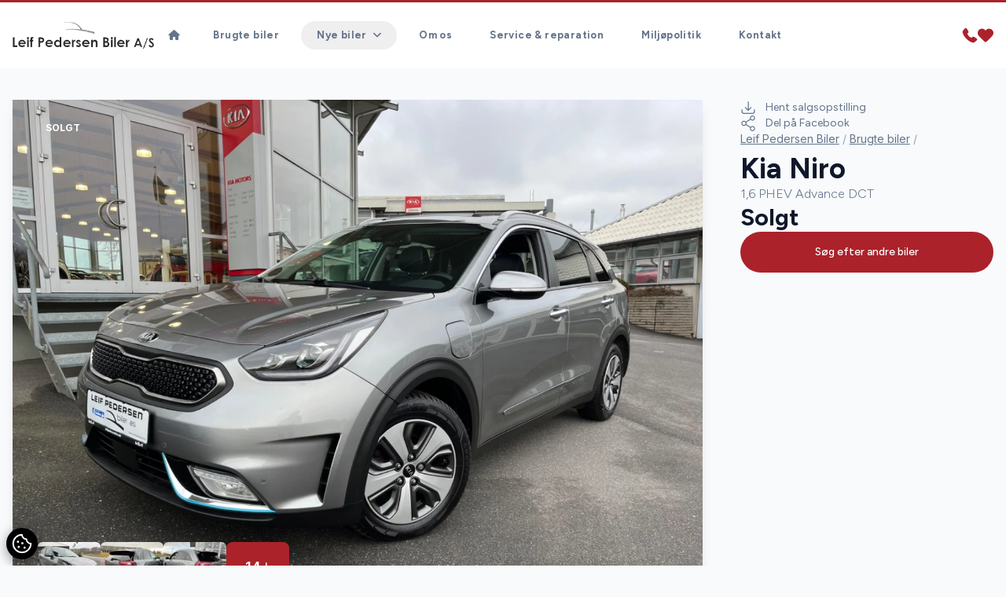

--- FILE ---
content_type: text/html; charset=utf-8
request_url: https://leifpedersenbiler.dk/brugte-biler/kia-niro-phev-advance-dct-zqxxgics3pv
body_size: 28821
content:

<!doctype html>
<html class="scroll-smooth" lang="da">

<head>
    <meta charset="utf-8" />
    <meta name="viewport" content="width=device-width, initial-scale=1, maximum-scale=1" />
        <script id="AttitydeCookies" crossorigin="anonymous" src="https://cookies.attityde.dk/2bae30f6-d875-43ea-9285-b02fe114ec7b/consent?lang=da"></script>

    
    <title>Kia Niro PHEV Advance DCT</title>

        <meta name="description" content="Meget velholdt Kia Niro PHEV - Forsat fabriksgaranti indtil d. 7/2-2026 eller 150.000 km.
aut., varme i rat, fuldaut. klima, nøglefri betjening, fjernb. c.lå..." />

    
    <link rel="canonical" href="https://leifpedersenbiler.dk/brugte-biler/kia-niro-phev-advance-dct-zqxxgics3pv" />

    <meta property="og:url" content="https://leifpedersenbiler.dk/brugte-biler/kia-niro-phev-advance-dct-zqxxgics3pv" />
    <meta property="og:type" content="website" />
    <meta property="og:title"
          content="Leif Pedersen Biler A/S - Kia Niro PHEV Advance DCT" />
    <meta property="og:description" content="Meget velholdt Kia Niro PHEV - Forsat fabriksgaranti indtil d. 7/2-2026 eller 150.000 km.
aut., varme i rat, fuldaut. klima, nøglefri betjening, fjernb. c.lå..." />
    <meta property="og:image" content="https://billeder.bilinfo.net/bilinfo/372161a6-8cc5-4693-9862-a9971c0e5ed5.jpeg?class=S1600X1600" />
    <meta property="og:image:alt" content="Kia Niro" />


    <link rel="stylesheet" href="/content/fontawesome/css/all.min.css" />

    <link rel="preconnect" href="https://fonts.googleapis.com">
    <link rel="preconnect" crossorigin href="https://fonts.gstatic.com">

    <link rel="stylesheet" href="/dist/swiper/swiper-bundle.min.css" />
    <script src="/dist/swiper/swiper-bundle.min.js"></script>
    <script src="/content/js/swiper.js"></script>

    <script src="/dist/axios/axios.min.js"></script>

    <script src="/dist/umbrellajs/umbrella.min.js"></script>

    <!-- Alpine Plugins -->
    <script defer src="/dist/@alpinejs/collapse/cdn.min.js"></script>

    <script defer src="/dist/alpinejs/cdn.min.js"></script>
    <script src="/content/js/alpine.js"></script>


    <link rel="stylesheet" href="/content/css/output.css" />

    <link rel="stylesheet" href="/dist/aos/aos.css" />

	<script data-cookieconsent="ignore" defer src="https://forms.attityde.dk/form.min.js"></script>

        <script>
            (function (w, d, s, l, i) {
                w[l] = w[l] || []; w[l].push({
                    'gtm.start':
                        new Date().getTime(), event: 'gtm.js'
                }); var f = d.getElementsByTagName(s)[0],
                    j = d.createElement(s), dl = l != 'dataLayer' ? '&l=' + l : ''; j.async = true; j.src =
                        'https://www.googletagmanager.com/gtm.js?id=' + i + dl; f.parentNode.insertBefore(j, f);
            })(window, document, 'script', 'dataLayer', 'GTM-WCFGJG9');</script>

    
<link rel="icon" type="image/png" sizes="512x512" href="/media/jkwc0wzs/1024x1024-favi.png" />
<link rel="icon" type="image/png" sizes="192x192" href="/media/jkwc0wzs/1024x1024-favi.png?height=192&amp;width=192" />
<link rel="apple-touch-icon" type="image/png" sizes="180x180" href="/media/jkwc0wzs/1024x1024-favi.png?height=180&amp;width=180" />
<link rel="icon" type="image/png" sizes="32x32" href="/media/jkwc0wzs/1024x1024-favi.png?height=32&amp;width=32" />
<link rel="shortcut icon" href="/media/5ofppp3q/1024x1024-favi.ico">

    <link rel="stylesheet" href="https://fonts.googleapis.com/css2?family=Figtree:wght@300;400;500;600;700;800;900&amp;family=Inter:wght@300;400;500;600;700;800;900&amp;display=swap">
    <style>
        :root {
            --font-headline: "Figtree", "sans-serif";
            --font-main: "Inter", "sans-serif";
        }
    </style>
    <style>
        :root {
            --color-primary: #ab222b;
            --color-primary-light: #da454e;
            --color-primary-dark: #4d0f13;
            --color-secondary: #ffffff;
            --color-secondary-light: #ffffff;
            --color-secondary-dark: #ffffff;
            }
    </style>

    <style>
        :root {
            --color-label-sold: #f87171;
            --color-label-news: #14b61e;
            --color-label-popular: #fbbf24;
            --color-label-electric: #4ade80;
            --color-label-hybrid: #4ade80;
            --color-label-leasing: #3b82f6;
            }
    </style>


    <!-- Weply Chat indsat af Adops -->
<script src="https://app.weply.chat/widget/99c22ab4cc3b7372deefe4f13ab10304" async></script>


    
</head>

<body x-data="global" class="text-base font-main text-slate-900 bg-slate-50" x-bind:class="{'modal-lock' : contact, sales, ride}">

    

    <script src="/dist/aos/aos.js"></script>
    <script src="/content/js/aos.js"></script>

        <noscript>
            <iframe src="https://www.googletagmanager.com/ns.html?id=GTM-WCFGJG9" height="0" width="0"
                    style="display:none;visibility:hidden"></iframe>
        </noscript>


    <header class="sticky top-0 border-t-[3px] border-primary w-full transition-all duration-200 bg-white lg:px-0 py-4 lg:py-6 z-90"
            x-on:scroll.window="sticky = (window.pageYOffset > 40) ? true : false"
            x-bind:class="{'shadow py-3 lg:py-4 border-none' : sticky}">
        <div class="container">
            <div class="flex flex-row gap-8 justify-between items-center md:gap-12">
                <a data-aos="fade-down" class="logo" href="/">
                    <img class="max-w-[180px] max-h-[45px] " src="/media/ntgicda3/leiefpedersen1.png" alt="Leif Pedersen Biler A/S logo">
                </a>
                

            <nav data-aos="fade-down" class="items-center hidden font-bold tracking-wide text-slate-500 xl:flex grow font-headline">
                <ul class="flex list-none">
                    <li>
                        <a href="/" target="_self"
                            class="text-current
                            
                            rounded-full inline-block
                            px-3.5 py-1.5 mx-1 text-[13px]
                            hover:text-white
                            hover:bg-primary
                            hover:shadow-sm
                            ">
                            <i class="fa-solid fa-house"></i>
                        </a>
                    </li>
                        <li>
                            <a href="/brugte-biler/"
                            target="_self" class="
                            text-current
                            
                            rounded-full inline-block
                            px-5 py-1.5 mx-1
                            hover:text-white text-[13px]
                            hover:bg-primary
                            hover:shadow-sm
                            ">
                                Brugte biler
                            </a>
                        </li>
                        <li>
                        <div x-data="{ dropdown: false }" class="relative">
                            <button type="button"
                            @click="dropdown = true" aria-expanded="false"
                            class="
                            rounded-full inline-block
                            px-5 py-1.5 mx-1 font-bold text-[13px]
                            hover:shadow-sm hover:text-white hover:bg-primary
                            text-current"
                            :class="(dropdown ? 'bg-primary shadow-sm !text-white ' : '')"
                            >
                                <span>Nye biler</span><i class="ml-2 transition-transform duration-200 rotate-0 fa-solid fa-angle-down"
                                :class="dropdown ? 'rotate-180' : ''"
                                ></i>
                            </button>
                            <div x-cloak x-show="dropdown" @click.outside="dropdown = false"
                            x-transition:enter="ease-out duration-300"
                            x-transition:enter-start="opacity-0" x-transition:enter-end="opacity-100"
                            x-transition:leave="ease-in duration-200" x-transition:leave-start="opacity-100"
                            x-transition:leave-end="opacity-0"
                            class="absolute z-10 left-1/2 transform -translate-x-1/2 mt-4 w-screen max-w-[380px]">
                                <div class="overflow-hidden rounded-lg shadow-lg ring-1 ring-black ring-opacity-5">
                                    
                                    <div class="relative bg-white">
                                            <a href="/nye-biler/"
                                               target="_self"
                                            class="block px-6 py-3 transition duration-150 ease-in-out hover:bg-slate-50">
                                                <div class="w-full">
                                                    <h5 class="text-[13px] font-medium text-slate-900">Nye biler</h5>
                                                </div>
                                            </a>
                                            <a href="/nye-biler/kia/" target="_self"
                                            class="block px-6 py-3 transition duration-150 ease-in-out hover:bg-slate-50">
                                                <div class="w-full">
                                                    <h5 class="text-[13px] font-medium text-slate-900">Kia</h5>
                                                </div>
                                            </a>
                                            <a href="/nye-biler/privatleasing-sjaelland/" target="_self"
                                            class="block px-6 py-3 transition duration-150 ease-in-out hover:bg-slate-50">
                                                <div class="w-full">
                                                    <h5 class="text-[13px] font-medium text-slate-900">Privatleasing Sj&#xE6;lland</h5>
                                                </div>
                                            </a>
                                            <a href="/nye-biler/elbil-sydsjaelland/" target="_self"
                                            class="block px-6 py-3 transition duration-150 ease-in-out hover:bg-slate-50">
                                                <div class="w-full">
                                                    <h5 class="text-[13px] font-medium text-slate-900">Elbil Sydsj&#xE6;lland</h5>
                                                </div>
                                            </a>
                                    </div>
                                </div>
                            </div>
                        </div>
                        </li>
                        <li>
                            <a href="/om-os/"
                            target="_self" class="
                            text-current
                            
                            rounded-full inline-block
                            px-5 py-1.5 mx-1
                            hover:text-white text-[13px]
                            hover:bg-primary
                            hover:shadow-sm
                            ">
                                Om os
                            </a>
                        </li>
                        <li>
                            <a href="/service-reparation/"
                            target="_self" class="
                            text-current
                            
                            rounded-full inline-block
                            px-5 py-1.5 mx-1
                            hover:text-white text-[13px]
                            hover:bg-primary
                            hover:shadow-sm
                            ">
                                Service &amp; reparation
                            </a>
                        </li>
                        <li>
                            <a href="/miljoepolitik/"
                            target="_self" class="
                            text-current
                            
                            rounded-full inline-block
                            px-5 py-1.5 mx-1
                            hover:text-white text-[13px]
                            hover:bg-primary
                            hover:shadow-sm
                            ">
                                Milj&#xF8;politik
                            </a>
                        </li>
                        <li>
                            <a href="/kontakt/"
                            target="_self" class="
                            text-current
                            
                            rounded-full inline-block
                            px-5 py-1.5 mx-1
                            hover:text-white text-[13px]
                            hover:bg-primary
                            hover:shadow-sm
                            ">
                                Kontakt
                            </a>
                        </li>
                </ul>
            </nav>


                <div data-aos="fade-down" class="flex items-center justify-self-end gap-x-3.5 sm:gap-x-6">
                    <div class="hidden xl:block">
                        <a href="/kontakt/">
                            <svg width="20" height="20" viewBox="0 0 32 32" xmlns="http://www.w3.org/2000/svg"
                                 fill="currentColor">
                                <path d="m30.035 22.6c-.082-.065-6.035-4.356-7.669-4.048-.78.138-1.226.67-2.121 1.735-.144.172-.49.584-.759.877a12.517 12.517 0 0 1 -1.651-.672 13.7 13.7 0 0 1 -6.321-6.321 12.458 12.458 0 0 1 -.672-1.651c.294-.27.706-.616.882-.764 1.06-.89 1.593-1.336 1.731-2.118.283-1.62-4.005-7.614-4.05-7.668a2.289 2.289 0 0 0 -1.705-.97c-1.738 0-6.7 6.437-6.7 7.521 0 .063.091 6.467 7.988 14.5 8.025 7.888 14.428 7.979 14.491 7.979 1.085 0 7.521-4.962 7.521-6.7a2.283 2.283 0 0 0 -.965-1.7z" />
                            </svg>
                        </a>
                    </div>
                    <div class="block xl:hidden">
                        <a href="tel:55372642">
                            <svg width="20" height="20" viewBox="0 0 32 32" xmlns="http://www.w3.org/2000/svg"
                                 fill="currentColor">
                                <path d="m30.035 22.6c-.082-.065-6.035-4.356-7.669-4.048-.78.138-1.226.67-2.121 1.735-.144.172-.49.584-.759.877a12.517 12.517 0 0 1 -1.651-.672 13.7 13.7 0 0 1 -6.321-6.321 12.458 12.458 0 0 1 -.672-1.651c.294-.27.706-.616.882-.764 1.06-.89 1.593-1.336 1.731-2.118.283-1.62-4.005-7.614-4.05-7.668a2.289 2.289 0 0 0 -1.705-.97c-1.738 0-6.7 6.437-6.7 7.521 0 .063.091 6.467 7.988 14.5 8.025 7.888 14.428 7.979 14.491 7.979 1.085 0 7.521-4.962 7.521-6.7a2.283 2.283 0 0 0 -.965-1.7z" />
                            </svg>
                        </a>
                    </div>
                    <div>
                        <a href="/favoritter/">
                            <svg width="20" height="20" xmlns="http://www.w3.org/2000/svg" viewBox="0 0 29.99 25.43">
                                <g>
                                    <path fill="currentColor"
                                          d="M14.95,25.43c-.8,0-1.57-.31-2.13-.88L2.52,14.25C.88,12.59-.03,10.34,0,8,.03,3.55,3.67-.03,8.12,0h.02c2.18-.02,4.28,.84,5.81,2.39l1,1,.82-.82h0c2.93-3.01,7.63-3.39,11-.89,3.61,2.78,4.28,7.96,1.5,11.57-.21,.28-.45,.54-.69,.79l-10.5,10.51c-.56,.57-1.33,.88-2.13,.88Z" />
                                </g>
                            </svg>
                        </a>
                    </div>
                    
<div x-data="{ menu: false }" class="flex-none xl:hidden">
    <button class="select-none text-primary h-[24px] flex items-center" type="button" @click="menu = !menu">
        <i class="fa-solid fa-bars text-[22px]"></i>
    </button>
    <div x-cloak x-show="menu" x-transition:enter="ease-out duration-300" x-transition:enter-start="opacity-0"
        x-transition:enter-end="opacity-100" x-transition:leave="ease-in duration-200"
        x-transition:leave-start="opacity-100" x-transition:leave-end="opacity-0"
        class="fixed inset-0 bg-opacity-75 bg-slate-900 backdrop-blur-sm z-80">
        <nav @click.outside="menu = false"
            class="fixed top-0 bottom-0 left-0 h-screen px-6 py-12 overflow-y-auto z-90 w-80 bg-slate-800">
            <h3 class="px-5 mb-6 text-xl text-slate-500">Menu</h3>
            <ul id="menu" class="font-medium tracking-wide font-headline">
                    <li>
                        <a href="/" target="_self" class="
                                    
                                    
                                    flex items-center justify-between
                                    rounded-full py-3 px-6 mb-2 text-white
                                    ">
                            <span class="grow">Hjem</span>
                            <span class="hidden fill-white">
                                <i class="fa-solid fa-angle-right"></i> </span>

                        </a>
                    </li>
                        <li>
                            <a href="/brugte-biler/"
                        target="_self"
                        class="
                                        flex items-center justify-between
                                        rounded-full py-3 px-6 mb-2
                                        font-headline text-white
                                        ">
                                <span>Brugte biler</span>
                                <span class="hidden fill-white">
                                    <i class="fa-solid fa-angle-right"></i> </span>
                            </a>
                        </li>
                        <li x-data="{ dropdown: false }" class="relative">
                            <button type="button" @click="dropdown = true" aria-expanded="false"
                        class="
                                        w-full
                                        text-left flex items-center
                                        rounded-full py-3 px-6 mb-2
                                        font-headline text-white
                                        " :class="dropdown ? 'bg-primary shadow-sm' : ''">
                                <span class="grow">Nye biler</span><i
                            class="ml-2 transition-transform duration-200 rotate-0 fa-solid fa-angle-down"
                            :class="dropdown ? 'rotate-180' : ''"></i>
                            </button>
                            <div x-cloak x-show="dropdown" @click.outside="dropdown = false"
                        x-transition:enter="ease-out duration-300" x-transition:enter-start="opacity-0"
                        x-transition:enter-end="opacity-100" x-transition:leave="ease-in duration-200"
                        x-transition:leave-start="opacity-100" x-transition:leave-end="opacity-0"
                        class="w-full my-2 font-medium">
                                <div class="overflow-hidden">
                                    <a href="/nye-biler/" target="_self" class="block px-6 py-3 my-2 text-white border-l-2 border-primary">
                                        Nye biler
                                    </a>
                                        <a href="/nye-biler/kia/" target="_self" class="block px-6 py-3 my-2 text-white border-l-2 border-primary">
                                            Kia
                                        </a>
                                        <a href="/nye-biler/privatleasing-sjaelland/" target="_self" class="block px-6 py-3 my-2 text-white border-l-2 border-primary">
                                            Privatleasing Sj&#xE6;lland
                                        </a>
                                        <a href="/nye-biler/elbil-sydsjaelland/" target="_self" class="block px-6 py-3 my-2 text-white border-l-2 border-primary">
                                            Elbil Sydsj&#xE6;lland
                                        </a>

                                </div>
                            </div>
                        </li>
                        <li>
                            <a href="/om-os/"
                        target="_self"
                        class="
                                        flex items-center justify-between
                                        rounded-full py-3 px-6 mb-2
                                        font-headline text-white
                                        ">
                                <span>Om os</span>
                                <span class="hidden fill-white">
                                    <i class="fa-solid fa-angle-right"></i> </span>
                            </a>
                        </li>
                        <li>
                            <a href="/service-reparation/"
                        target="_self"
                        class="
                                        flex items-center justify-between
                                        rounded-full py-3 px-6 mb-2
                                        font-headline text-white
                                        ">
                                <span>Service &amp; reparation</span>
                                <span class="hidden fill-white">
                                    <i class="fa-solid fa-angle-right"></i> </span>
                            </a>
                        </li>
                        <li>
                            <a href="/miljoepolitik/"
                        target="_self"
                        class="
                                        flex items-center justify-between
                                        rounded-full py-3 px-6 mb-2
                                        font-headline text-white
                                        ">
                                <span>Milj&#xF8;politik</span>
                                <span class="hidden fill-white">
                                    <i class="fa-solid fa-angle-right"></i> </span>
                            </a>
                        </li>
                        <li>
                            <a href="/kontakt/"
                        target="_self"
                        class="
                                        flex items-center justify-between
                                        rounded-full py-3 px-6 mb-2
                                        font-headline text-white
                                        ">
                                <span>Kontakt</span>
                                <span class="hidden fill-white">
                                    <i class="fa-solid fa-angle-right"></i> </span>
                            </a>
                        </li>
            </ul>
        </nav>
    </div>
</div>

                </div>
            </div>
        </div>
    </header>
    <main>
        

<article>
    <div class="container">
        <div class="flex grid-cols-5 flex-col-reverse gap-12 lg:grid lg:grid-cols-7">
                <link rel="stylesheet" href="/dist/@fancyapps/ui/fancybox.css" />
                <script src="/dist/@fancyapps/ui/fancybox.umd.js"></script>
                <script src="/content/js/fancybox.js"></script>
            <div class="col-span-3 flex flex-col gap-y-12 lg:col-span-5 lg:pt-10">
                <div class="slider-cars group relative overflow-hidden shadow-lg">
                    <div class="absolute inset-x-8 top-6 z-30 flex gap-x-2 text-xs font-bold uppercase">
                        
    <div class="px-2.5 py-1 rounded bg-label-red text-white">Solgt</div>

                    </div>
                        <div class="absolute bottom-8 right-10 z-40 flex gap-6 transition-all duration-200 group-hover:right-20">
                            <i class="fa-solid fa-chevron-left right-16 text-lg text-white"></i>
                            <i class="fa-solid fa-chevron-right text-lg text-white"></i>
                        </div>
                        <i class="duration-400 fa-solid fa-expand pointer-events-none absolute bottom-8 right-10 z-30 text-lg text-white opacity-0 transition group-hover:opacity-100"></i>
                        <div class="swiper-wrapper">

                                <a data-fancybox="65d4782a8050164621d46a60" href="https://billeder.bilinfo.net/bilinfo/372161a6-8cc5-4693-9862-a9971c0e5ed5.jpeg?class=S1600X1600" class="swiper-slide relative overflow-hidden">

                                    <img class="h-auto w-full object-cover transition duration-200"
                                         src="https://billeder.bilinfo.net/bilinfo/372161a6-8cc5-4693-9862-a9971c0e5ed5.jpeg?class=S1600X1600" alt="Kia Niro PHEV Advance DCT" />
                                </a>
                                <a data-fancybox="65d4782a8050164621d46a60" href="https://billeder.bilinfo.net/bilinfo/e44deab7-d852-4f52-99d7-0383dc42d142.jpeg?class=S1600X1600" class="swiper-slide relative overflow-hidden">

                                    <img class="h-auto w-full object-cover transition duration-200"
                                         src="https://billeder.bilinfo.net/bilinfo/e44deab7-d852-4f52-99d7-0383dc42d142.jpeg?class=S1600X1600" alt="Kia Niro PHEV Advance DCT" />
                                </a>
                                <a data-fancybox="65d4782a8050164621d46a60" href="https://billeder.bilinfo.net/bilinfo/8ccd2269-660c-46f9-b4e9-b51268c9e3c2.jpeg?class=S1600X1600" class="swiper-slide relative overflow-hidden">

                                    <img class="h-auto w-full object-cover transition duration-200"
                                         src="https://billeder.bilinfo.net/bilinfo/8ccd2269-660c-46f9-b4e9-b51268c9e3c2.jpeg?class=S1600X1600" alt="Kia Niro PHEV Advance DCT" />
                                </a>
                                <a data-fancybox="65d4782a8050164621d46a60" href="https://billeder.bilinfo.net/bilinfo/6582586f-80a1-4c87-b4b7-56427450e450.jpeg?class=S1600X1600" class="swiper-slide relative overflow-hidden">

                                    <img class="h-auto w-full object-cover transition duration-200"
                                         src="https://billeder.bilinfo.net/bilinfo/6582586f-80a1-4c87-b4b7-56427450e450.jpeg?class=S1600X1600" alt="Kia Niro PHEV Advance DCT" />
                                </a>
                                <a data-fancybox="65d4782a8050164621d46a60" href="https://billeder.bilinfo.net/bilinfo/ec846090-8d86-471c-971b-b24df022a064.jpeg?class=S1600X1600" class="swiper-slide relative overflow-hidden">

                                    <img class="h-auto w-full object-cover transition duration-200"
                                         src="https://billeder.bilinfo.net/bilinfo/ec846090-8d86-471c-971b-b24df022a064.jpeg?class=S1600X1600" alt="Kia Niro PHEV Advance DCT" />
                                </a>
                                <a data-fancybox="65d4782a8050164621d46a60" href="https://billeder.bilinfo.net/bilinfo/5b4b69d8-9a58-45ff-ac7a-5ff348b9cc29.jpeg?class=S1600X1600" class="swiper-slide relative overflow-hidden">

                                    <img class="h-auto w-full object-cover transition duration-200"
                                         src="https://billeder.bilinfo.net/bilinfo/5b4b69d8-9a58-45ff-ac7a-5ff348b9cc29.jpeg?class=S1600X1600" alt="Kia Niro PHEV Advance DCT" />
                                </a>
                                <a data-fancybox="65d4782a8050164621d46a60" href="https://billeder.bilinfo.net/bilinfo/60511f98-6a33-43fe-a7b3-c2a0d6178db8.jpeg?class=S1600X1600" class="swiper-slide relative overflow-hidden">

                                    <img class="h-auto w-full object-cover transition duration-200"
                                         src="https://billeder.bilinfo.net/bilinfo/60511f98-6a33-43fe-a7b3-c2a0d6178db8.jpeg?class=S1600X1600" alt="Kia Niro PHEV Advance DCT" />
                                </a>
                                <a data-fancybox="65d4782a8050164621d46a60" href="https://billeder.bilinfo.net/bilinfo/14957e69-2cf3-4f9f-a730-e9327b661633.jpeg?class=S1600X1600" class="swiper-slide relative overflow-hidden">

                                    <img class="h-auto w-full object-cover transition duration-200"
                                         src="https://billeder.bilinfo.net/bilinfo/14957e69-2cf3-4f9f-a730-e9327b661633.jpeg?class=S1600X1600" alt="Kia Niro PHEV Advance DCT" />
                                </a>
                                <a data-fancybox="65d4782a8050164621d46a60" href="https://billeder.bilinfo.net/bilinfo/c2ea1c4b-d7e8-47d2-9201-883a5f523255.jpeg?class=S1600X1600" class="swiper-slide relative overflow-hidden">

                                    <img class="h-auto w-full object-cover transition duration-200"
                                         src="https://billeder.bilinfo.net/bilinfo/c2ea1c4b-d7e8-47d2-9201-883a5f523255.jpeg?class=S1600X1600" alt="Kia Niro PHEV Advance DCT" />
                                </a>
                                <a data-fancybox="65d4782a8050164621d46a60" href="https://billeder.bilinfo.net/bilinfo/736715f9-e0f6-4fe7-8d44-145aa291d467.jpeg?class=S1600X1600" class="swiper-slide relative overflow-hidden">

                                    <img class="h-auto w-full object-cover transition duration-200"
                                         src="https://billeder.bilinfo.net/bilinfo/736715f9-e0f6-4fe7-8d44-145aa291d467.jpeg?class=S1600X1600" alt="Kia Niro PHEV Advance DCT" />
                                </a>
                                <a data-fancybox="65d4782a8050164621d46a60" href="https://billeder.bilinfo.net/bilinfo/2f24cfd9-49c7-4257-a54e-b562acbcbd88.jpeg?class=S1600X1600" class="swiper-slide relative overflow-hidden">

                                    <img class="h-auto w-full object-cover transition duration-200"
                                         src="https://billeder.bilinfo.net/bilinfo/2f24cfd9-49c7-4257-a54e-b562acbcbd88.jpeg?class=S1600X1600" alt="Kia Niro PHEV Advance DCT" />
                                </a>
                                <a data-fancybox="65d4782a8050164621d46a60" href="https://billeder.bilinfo.net/bilinfo/118e4427-bf87-4bcc-b59d-127dc051edb6.jpeg?class=S1600X1600" class="swiper-slide relative overflow-hidden">

                                    <img class="h-auto w-full object-cover transition duration-200"
                                         src="https://billeder.bilinfo.net/bilinfo/118e4427-bf87-4bcc-b59d-127dc051edb6.jpeg?class=S1600X1600" alt="Kia Niro PHEV Advance DCT" />
                                </a>
                                <a data-fancybox="65d4782a8050164621d46a60" href="https://billeder.bilinfo.net/bilinfo/c3fd7ce5-a91a-4192-999d-2827ce300cd1.jpeg?class=S1600X1600" class="swiper-slide relative overflow-hidden">

                                    <img class="h-auto w-full object-cover transition duration-200"
                                         src="https://billeder.bilinfo.net/bilinfo/c3fd7ce5-a91a-4192-999d-2827ce300cd1.jpeg?class=S1600X1600" alt="Kia Niro PHEV Advance DCT" />
                                </a>
                                <a data-fancybox="65d4782a8050164621d46a60" href="https://billeder.bilinfo.net/bilinfo/9989244f-c49d-425d-9da9-10b6f88daa4d.jpeg?class=S1600X1600" class="swiper-slide relative overflow-hidden">

                                    <img class="h-auto w-full object-cover transition duration-200"
                                         src="https://billeder.bilinfo.net/bilinfo/9989244f-c49d-425d-9da9-10b6f88daa4d.jpeg?class=S1600X1600" alt="Kia Niro PHEV Advance DCT" />
                                </a>
                        </div>
                            <div class="pointer-events-none absolute bottom-8 left-8 z-20 hidden flex-row gap-4 sm:flex">
                                    <div class="relative h-16 w-20 overflow-hidden rounded-md bg-slate-900">
                                        <img class="h-full w-full object-cover transition duration-200 hover:opacity-50"
                                             src="https://billeder.bilinfo.net/bilinfo/e44deab7-d852-4f52-99d7-0383dc42d142.jpeg?class=S1600X1600&amp;width=100&amp;quality=60" alt="Kia Niro PHEV Advance DCT thumbnail" />
                                    </div>
                                    <div class="relative h-16 w-20 overflow-hidden rounded-md bg-slate-900">
                                        <img class="h-full w-full object-cover transition duration-200 hover:opacity-50"
                                             src="https://billeder.bilinfo.net/bilinfo/8ccd2269-660c-46f9-b4e9-b51268c9e3c2.jpeg?class=S1600X1600&amp;width=100&amp;quality=60" alt="Kia Niro PHEV Advance DCT thumbnail" />
                                    </div>
                                    <div class="relative h-16 w-20 overflow-hidden rounded-md bg-slate-900">
                                        <img class="h-full w-full object-cover transition duration-200 hover:opacity-50"
                                             src="https://billeder.bilinfo.net/bilinfo/6582586f-80a1-4c87-b4b7-56427450e450.jpeg?class=S1600X1600&amp;width=100&amp;quality=60" alt="Kia Niro PHEV Advance DCT thumbnail" />
                                    </div>
                                    <div class="bg-primary flex h-16 items-center justify-center overflow-hidden rounded-lg px-6 text-lg font-semibold text-white hover:bg-primary-dark hover:text-white">
                                        14 <i class="fa-solid fa-plus ml-0.5 text-xs"></i>
                                    </div>

                            </div>
                </div>
                <div>
                    <div>
                        <div x-data="{ openTab: 1 }">
                            <div class="flex flex-col gap-y-2 text-sm font-semibold sm:flex-row sm:gap-4">

                                <button :class="(openTab == 1 ? '!bg-primary border-transparent text-white shadow-lg hover:!bg-primary hover:!text-white' : 'border-slate-200 bg-white')" @click="openTab = 1" class="order-5 rounded-full border px-6 py-3 hover:bg-slate-200 hover:text-slate-900">
                                    Specifikationer
                                </button>
                                <button :class="(openTab == 2 ? '!bg-primary border-transparent text-white shadow-lg hover:!bg-primary hover:!text-white' : 'border-slate-200 bg-white')" @click="openTab = 2" class="order-5 rounded-full border px-6 py-3 hover:bg-slate-200 hover:text-slate-900">
                                    Beskrivelse
                                </button>

                            </div>
                            <div class="prose mt-8 max-w-none text-base prose-a:text-primary prose-headings:mt-0 hover:prose-a:text-primary-dark">
                                <div id="specs" x-show="openTab === 1"
                                     x-transition:enter="ease-out duration-300" x-transition:enter-start="opacity-0"
                                     x-transition:enter-end="opacity-100" x-transition:leave="ease-in duration-200"
                                     x-transition:leave-start="opacity-100" x-transition:leave-end="opacity-0">
                                    <h2 class="text-3xl">Specifikationer</h2>
                                    <div class="not-prose mb-4 hidden grid-cols-3 gap-4 text-center sm:grid">
                                        <div class="text-primary bg-white px-8 py-6 md:px-16 md:py-12">
                                            <div class="mb-6 w-full">
                                                <svg class="mx-auto h-16 w-16 fill-slate-800 md:h-24 md:w-24" viewBox="0 0 512 512" xmlns="http://www.w3.org/2000/svg"><g><path fill="currentColor" d="m256 318.256c20.543 0 37.256-16.713 37.256-37.256s-16.713-37.256-37.256-37.256-37.256 16.713-37.256 37.256 16.713 37.256 37.256 37.256zm0-59.512c12.272 0 22.256 9.984 22.256 22.256s-9.984 22.256-22.256 22.256-22.256-9.984-22.256-22.256 9.984-22.256 22.256-22.256z" /><path d="m437.02 74.98c-48.225-48.224-112.518-74.98-181.02-74.98-33.386 0-65.86 6.333-96.52 18.822-3.836 1.563-5.679 5.939-4.117 9.775 1.562 3.837 5.94 5.68 9.775 4.117 28.856-11.755 59.425-17.714 90.862-17.714 59.722 0 116.119 21.59 160.307 61.056-10.915 7.156-19.101 16.5-24.456 27.937-15.799-14.156-33.583-25.686-53.084-34.359-26.115-11.616-53.961-17.505-82.767-17.505s-56.652 5.889-82.766 17.504c-19.501 8.674-37.286 20.203-53.084 34.359-5.353-11.433-13.535-20.774-24.444-27.929 11.761-10.487 24.541-19.848 38.179-27.88 3.569-2.102 4.758-6.699 2.656-10.269s-6.7-4.759-10.269-2.656c-22.777 13.414-44.848 32.628-48.9 37.42-16.51 16.091-30.883 34.367-42.566 54.366-22.77 38.975-34.806 83.567-34.806 128.956 0 68.38 26.629 132.667 74.98 181.02.85.85 1.716 1.677 2.576 2.514.035.039.066.081.102.119.187.196.382.38.585.551 47.964 46.327 110.9 71.796 177.757 71.796 40.188 0 78.663-9.051 114.355-26.9 3.705-1.853 5.206-6.358 3.354-10.063-1.853-3.705-6.357-5.206-10.063-3.354-33.59 16.799-69.808 25.317-107.646 25.317-59.723 0-116.121-21.59-160.308-61.057 10.946-7.177 19.151-16.551 24.503-28.029 36.473 32.64 86.305 51.957 135.805 51.957 51.271 0 100.579-20.434 135.804-51.957 5.357 11.49 13.561 20.867 24.504 28.037-7.4 6.599-15.246 12.78-23.516 18.492-3.408 2.354-4.263 7.025-1.909 10.434 1.456 2.107 3.796 3.238 6.178 3.238 1.47 0 2.955-.431 4.255-1.329 69.307-47.869 110.684-126.667 110.684-210.786 0-68.38-26.629-132.667-74.98-181.02zm-257.69 8.359c24.183-10.756 49.978-16.21 76.67-16.21s52.488 5.454 76.67 16.21c23.366 10.393 44.088 25.195 61.592 43.997 5.564 5.977 8.152 14.094 7.101 22.27l-1.173 9.125c-1.214 9.445 1.884 18.79 8.501 25.638l12.137 12.561c6.709 6.943 12.11 14.799 16.083 23.248-9.195 7.318-21.395 9.478-32.603 5.561-23.866-8.322-49.881-14.54-77.325-18.482-26.561-3.806-55.485-5.605-85.644-4.75-19.793.557-39.633 2.358-56.326 4.751-27.441 3.941-53.457 10.16-77.328 18.483-11.211 3.917-23.417 1.753-32.599-5.56 3.974-8.451 9.375-16.308 16.084-23.251l12.137-12.56c6.617-6.849 9.716-16.193 8.501-25.638l-1.173-9.125c-1.051-8.176 1.537-16.293 7.101-22.27 17.505-18.803 38.228-33.606 61.594-43.998zm116.825 357.221 21.904-82.324c8.897-4.919 16.652-11.89 22.63-20.55l91.061-12.501c-22.881 57.923-73.614 101.902-135.595 115.375zm-215.905-115.374 91.061 12.501c5.978 8.661 13.734 15.632 22.631 20.551l21.904 82.323c-61.982-13.474-112.715-57.453-135.596-115.375zm74.307-54.506 5.54 38.45c.607 4.217 1.616 8.316 2.984 12.287l-88.284-12.12c-6.257-21.235-10.833-51.89-4.996-74.45 7.981 5.142 17.183 7.831 26.543 7.831 5.445 0 10.945-.91 16.286-2.776 16.351-5.702 33.79-10.359 52.032-13.953-8.695 13.083-12.363 29.011-10.105 44.731zm27.544 56.115c-3.731-6.075-6.139-12.738-7.157-19.804l-5.54-38.447c-2-13.922 2.054-28.066 11.123-38.804 4.156-4.921 10.125-8.091 16.829-8.968 16.658-2.009 36.85-3.2 50.527-3.421 23.044-.372 46.132.933 66.756 3.42 6.706.877 12.677 4.047 16.834 8.969 9.068 10.737 13.123 24.879 11.124 38.801l-5.54 38.45c-1.018 7.066-3.426 13.729-7.155 19.801-9.471 15.401-26.059 24.758-44.292 24.758h-59.22c-17.928 0-34.669-9.112-44.289-24.755zm255.102-17.498-88.284 12.12c1.368-3.971 2.377-8.07 2.984-12.287l5.54-38.451c2.258-15.717-1.411-31.646-10.105-44.729 18.243 3.595 35.68 8.251 52.027 13.951 14.519 5.074 30.199 3.077 42.833-5.062 5.817 22.47 1.299 53.095-4.995 74.458zm-352.742 115.962c-44.799-45.387-69.461-105.424-69.461-169.259 0-42.732 11.327-84.708 32.757-121.39 10.202-17.462 22.573-33.537 36.713-47.865 11.748 6.792 19.681 16.169 24.095 28.477-.602.631-1.211 1.253-1.806 1.892-8.612 9.251-12.622 21.791-11 34.403l1.173 9.125c.63 4.9-.977 9.749-4.411 13.302l-12.137 12.561c-30.163 31.215-28.123 68.827-28.256 69.495 0 53.771 21.046 103.606 56.466 140.698-4.406 12.347-12.351 21.751-24.133 28.561zm147.653 18.107-20.893-78.526c4.903 1.124 9.984 1.71 15.17 1.71h59.22c5.185 0 10.266-.585 15.17-1.71l-20.893 78.526c-7.825.992-15.796 1.505-23.886 1.505s-16.063-.513-23.888-1.505zm195.426-18.103c-11.774-6.796-19.719-16.203-24.134-28.567 60.666-63.531 56.097-139.324 56.465-141.144-.056-25.727-10.091-50.249-28.256-69.047l-12.137-12.561c-3.434-3.553-5.041-8.402-4.411-13.303l1.173-9.125c1.622-12.613-2.388-25.152-11-34.403-.595-.639-1.204-1.262-1.806-1.892 4.415-12.31 12.35-21.689 24.103-28.481 44.8 45.387 69.463 105.425 69.463 169.26 0 63.906-25.374 124.549-69.46 169.263z" /></g></svg>
                                            </div>
                                            <h3 class="text-3-xl text-primary mb-2 lg:text-2xl xl:text-4xl">
Aut.
                                            </h3>
                                            <span class="text-slate-400">Type</span>
                                        </div>
                                        <div class="text-primary bg-white px-8 py-6 md:px-16 md:py-12">
                                            <div class="mb-6 w-full">
                                                <svg class="mx-auto h-16 w-16 fill-slate-800 md:h-24 md:w-24" viewBox="0 0 81 80" xmlns="http://www.w3.org/2000/svg">
                                                    <path fill="currentColor" d="M35.9812 17.2205C29.9792 23.3256 26.6738 31.3963 26.6738 39.9457C26.6738 44.844 27.7418 49.553 29.8483 53.942C30.0502 54.3626 30.4708 54.6084 30.909 54.6084C31.0792 54.6084 31.252 54.5713 31.4157 54.4932C32.0011 54.2135 32.2483 53.5133 31.968 52.9293C30.0145 48.8592 29.0241 44.4909 29.0241 39.9459C29.0241 32.0142 32.0907 24.5266 37.6591 18.8627C38.1135 18.4003 38.1063 17.6581 37.643 17.2048C37.1797 16.7511 36.4357 16.7583 35.9812 17.2205Z" />
                                                    <path d="M34.4133 57.1191C34.0425 56.5878 33.3105 56.4565 32.7775 56.8263C32.2447 57.1962 32.1134 57.9268 32.484 58.4583C33.528 59.9554 34.7045 61.3727 35.981 62.6711C36.2112 62.9051 36.5155 63.0225 36.8201 63.0225C37.117 63.0225 37.4142 62.9109 37.6428 62.6871C38.1061 62.2337 38.1134 61.4914 37.659 61.0291C36.4744 59.8242 35.3823 58.5088 34.4133 57.1191Z" />
                                                    <path d="M67.6185 37.0072C67.404 36.3961 66.7339 36.0743 66.1209 36.2881C65.5085 36.5021 65.1857 37.1708 65.4 37.782C65.6446 38.4786 65.7686 39.2064 65.7686 39.9457C65.7686 43.5557 62.8248 46.4927 59.2065 46.4927C55.588 46.4927 52.6442 43.5557 52.6442 39.9457C52.6442 38.8274 52.9272 37.7739 53.4248 36.8521L58.4746 40.863C58.6908 41.0348 58.949 41.1182 59.2057 41.1182C59.5513 41.1182 59.8938 40.9668 60.1257 40.676C60.53 40.1694 60.4462 39.4318 59.9383 39.0285L54.8912 35.0197C56.0458 34.0116 57.5553 33.3988 59.2066 33.3988C60.4764 33.3988 61.7095 33.7627 62.7724 34.4512C63.3168 34.8037 64.0446 34.6494 64.398 34.1062C64.7514 33.5631 64.5966 32.837 64.0522 32.4845C62.6071 31.5486 60.9317 31.054 59.2066 31.054C56.8111 31.054 54.635 32.0035 53.0319 33.543L40.4677 23.5638C39.9598 23.1605 39.2206 23.2443 38.8164 23.7508C38.4121 24.2574 38.4961 24.9949 39.0038 25.3982L51.565 35.375C50.7587 36.7116 50.294 38.2754 50.294 39.9458C50.294 44.8488 54.2921 48.8376 59.2065 48.8376C64.1207 48.8376 68.1188 44.8488 68.1188 39.9458C68.119 38.9419 67.9506 37.9534 67.6185 37.0072Z" />
                                                    <path d="M23.6964 39.9462C23.6964 30.6121 27.3044 21.8032 33.8555 15.1421C34.3101 14.6799 34.303 13.9376 33.8397 13.4842C33.3764 13.0307 32.6325 13.0379 32.1779 13.5C31.5361 14.1524 30.9215 14.8246 30.3333 15.5146L24.9104 11.2074C24.4026 10.8041 23.6634 10.8878 23.2591 11.3943C22.8549 11.901 22.9389 12.6385 23.4465 13.0418L28.868 17.3478C28.3182 18.0795 27.7969 18.8284 27.3046 19.5933L25.8988 18.7565C25.3416 18.4247 24.6201 18.6068 24.2876 19.1628C23.9551 19.7188 24.1374 20.4385 24.6948 20.7702L26.0953 21.6037C25.6498 22.4016 25.2343 23.2143 24.8495 24.0406L23.3522 23.403C22.7552 23.149 22.0649 23.4255 21.8101 24.0211C21.5554 24.6166 21.8327 25.3054 22.4297 25.5596L23.9282 26.1977C23.5959 27.0468 23.2946 27.9081 23.0251 28.7804L21.4527 28.348C20.8274 28.1762 20.1801 28.5425 20.0076 29.1668C19.8351 29.791 20.2025 30.4366 20.8283 30.6085L22.4029 31.0415C22.1893 31.926 22.0076 32.8198 21.8582 33.7218L20.2348 33.5028C19.5927 33.4162 18.9998 33.8658 18.9127 34.5075C18.8256 35.1492 19.2765 35.7396 19.9197 35.8265L21.5467 36.0461C21.4543 36.949 21.3941 37.8588 21.3662 38.7739H13.6947C13.0457 38.7739 12.5195 39.2988 12.5195 39.9463C12.5195 40.5938 13.0457 41.1187 13.6947 41.1187H21.3662C21.3941 42.0338 21.4543 42.9434 21.5467 43.8465L19.9197 44.0661C19.2765 44.1529 18.8258 44.7435 18.9127 45.3852C18.9925 45.9735 19.4967 46.4006 20.0758 46.4006C20.1281 46.4006 20.1814 46.3972 20.2348 46.3898L21.8579 46.1707C22.0072 47.0726 22.189 47.9665 22.4026 48.8509L20.828 49.2839C20.2022 49.456 19.835 50.1015 20.0073 50.7257C20.151 51.2457 20.624 51.5868 21.1395 51.5868C21.2429 51.5868 21.3481 51.5731 21.4524 51.5445L23.0247 51.1121C23.2942 51.9844 23.5955 52.8457 23.9279 53.6948L22.4293 54.3329C21.8324 54.5871 21.555 55.276 21.8098 55.8714C22.0003 56.3168 22.4347 56.5839 22.8911 56.5839C23.045 56.5839 23.2013 56.5536 23.3519 56.4895L24.8492 55.8519C25.2341 56.6782 25.6495 57.491 26.095 58.2887L24.6945 59.1222C24.137 59.4539 23.9548 60.1736 24.2873 60.7297C24.5073 61.0977 24.8974 61.3017 25.2976 61.3017C25.5024 61.3017 25.7098 61.2482 25.8985 61.136L27.3043 60.2992C27.7966 61.0642 28.3179 61.8131 28.8677 62.5449L23.4462 66.8509C22.9384 67.2542 22.8546 67.9917 23.2588 68.4983C23.4909 68.7891 23.8332 68.9405 24.179 68.9405C24.4355 68.9405 24.6939 68.8571 24.9103 68.6853L30.3331 64.378C30.9213 65.0679 31.5361 65.74 32.1778 66.3927C32.4079 66.6267 32.7122 66.7439 33.0167 66.7439C33.3137 66.7439 33.6108 66.6323 33.8396 66.4085C34.3029 65.955 34.3098 65.2126 33.8554 64.7505C27.3044 58.0891 23.6964 49.2802 23.6964 39.9462Z" />
                                                    <path d="M41.4681 15.1557C42.1171 15.1557 42.6432 14.6308 42.6432 13.9833V8.62902H46.2592C46.9083 8.62902 47.4343 8.10409 47.4343 7.45662C47.4343 6.80914 46.9083 6.28422 46.2592 6.28422H42.6432V2.3448H46.6725C47.3217 2.3448 47.8477 1.81988 47.8477 1.1724C47.8477 0.524922 47.3217 0 46.6725 0H41.4681C40.8191 0 40.293 0.524922 40.293 1.1724V13.9833C40.293 14.6308 40.8191 15.1557 41.4681 15.1557Z" />
                                                    <path d="M46.9187 67.212C47.5678 67.212 48.0938 66.6871 48.0938 66.0396C48.0938 65.3921 47.5678 64.8672 46.9187 64.8672H41.5179C40.8689 64.8672 40.3428 65.3921 40.3428 66.0396V78.8272C40.3428 79.4747 40.8689 79.9996 41.5179 79.9996H46.9187C47.5678 79.9996 48.0938 79.4747 48.0938 78.8272C48.0938 78.1797 47.5678 77.6548 46.9187 77.6548H42.693V73.6058H46.5205C47.1697 73.6058 47.6957 73.0809 47.6957 72.4334C47.6957 71.7859 47.1697 71.261 46.5205 71.261H42.693V67.212H46.9187Z" />
                                                </svg>
                                            </div>
                                            <h3 class="text-3-xl text-primary mb-2 lg:text-2xl xl:text-4xl">
                                                    <span>Hybrid</span>
                                            </h3>
                                            <span class="text-slate-400">Drivmiddel</span>
                                        </div>
                                        <div class="text-primary bg-white px-8 py-6 md:px-16 md:py-12">
                                            <div class="mb-6 w-full">
                                                <svg class="mx-auto h-16 w-16 fill-slate-800 md:h-24 md:w-24" viewBox="0 0 81 80" xmlns="http://www.w3.org/2000/svg">
                                                    <path d="M61.2389 39.2897H66.8323C68.0968 39.2897 69.1256 38.2633 69.1256 37.0017V31.4214C69.1256 30.1598 68.0968 29.1334 66.8323 29.1334H61.2389C59.9744 29.1334 58.9456 30.1598 58.9456 31.4214V37.0017C58.9456 38.2633 59.9744 39.2897 61.2389 39.2897ZM61.2948 31.4772H66.7763V36.9459H61.2948V31.4772ZM61.2389 54.1334H66.8323C68.0968 54.1334 69.1256 53.107 69.1256 51.8455V46.2652C69.1256 45.0036 68.0968 43.9772 66.8323 43.9772H61.2389C59.9744 43.9772 58.9456 45.0036 58.9456 46.2652V51.8455C58.9456 53.107 59.9744 54.1334 61.2389 54.1334ZM61.2948 46.3209H66.7763V51.7897H61.2948V46.3209ZM45.2774 39.2897H50.8708C52.1353 39.2897 53.1641 38.2633 53.1641 37.0017V31.4214C53.1641 30.1598 52.1353 29.1334 50.8708 29.1334H45.2774C44.0129 29.1334 42.9841 30.1598 42.9841 31.4214V37.0017C42.9841 38.2633 44.0129 39.2897 45.2774 39.2897ZM45.3334 31.4772H50.8149V36.9459H45.3334V31.4772ZM18.9478 58.125H13.3545C12.09 58.125 11.0612 59.1514 11.0612 60.413V65.9933C11.0612 67.2548 12.09 68.2812 13.3545 68.2812H18.9478C20.2123 68.2812 21.2411 67.2548 21.2411 65.9933V60.413C21.2411 59.1514 20.2123 58.125 18.9478 58.125ZM18.8919 65.9375H13.4104V60.4688H18.8919V65.9375ZM18.9478 29.1334H13.3545C12.09 29.1334 11.0612 30.1598 11.0612 31.4214V37.0017C11.0612 38.2633 12.09 39.2897 13.3545 39.2897H18.9478C20.2123 39.2897 21.2411 38.2633 21.2411 37.0017V31.4214C21.2411 30.1597 20.2123 29.1334 18.9478 29.1334ZM18.8919 36.9459H13.4104V31.4772H18.8919V36.9459ZM45.2774 53.7855H50.8708C52.1353 53.7855 53.1641 52.7591 53.1641 51.4975V45.9172C53.1641 44.6556 52.1353 43.6292 50.8708 43.6292H45.2774C44.0129 43.6292 42.9841 44.6556 42.9841 45.9172V51.4975C42.9841 52.7591 44.0129 53.7855 45.2774 53.7855ZM45.3334 45.973H50.8149V51.4417H45.3334V45.973ZM70.2922 5.35531H65.2702V3.56359C65.2702 1.59859 63.6679 0 61.6983 0H61.1589C59.1895 0 57.5872 1.59859 57.5872 3.56359V5.35531H22.5996V3.56359C22.5996 1.59859 20.9972 0 19.0276 0H18.4883C16.5187 0 14.9164 1.59859 14.9164 3.56359V5.35531H9.89454C6.65184 5.35531 4.01367 7.98734 4.01367 11.2225V74.1406C4.01367 77.3716 6.64824 80 9.8867 80H70.3003C73.5388 80 76.1734 77.3716 76.1734 74.1406V11.2225C76.1732 7.98734 73.535 5.35531 70.2922 5.35531ZM59.9364 3.56359C59.9364 2.89094 60.4848 2.34375 61.1591 2.34375H61.6984C62.3727 2.34375 62.9211 2.89094 62.9211 3.56359V5.35531H59.9364V3.56359ZM17.2657 3.56359C17.2657 2.89094 17.8142 2.34375 18.4884 2.34375H19.0278C19.702 2.34375 20.2505 2.89094 20.2505 3.56359V5.35531H17.2659L17.2657 3.56359ZM73.824 74.1406C73.824 76.0792 72.2433 77.6562 70.3002 77.6562H9.88655C7.94344 77.6562 6.36273 76.0792 6.36273 74.1406V74.1333C7.34689 74.8731 8.57021 75.3125 9.89454 75.3125H57.5183C59.0891 75.3125 60.566 74.7022 61.6767 73.5939L73.824 61.4748V74.1406ZM60.4781 71.4752C60.5702 71.0959 60.6203 70.7005 60.6203 70.2934V62.4709C60.6203 60.9959 61.8233 59.7958 63.3019 59.7958H71.1424C71.5504 59.7958 71.9468 59.7458 72.3269 59.6539L60.4781 71.4752ZM73.824 22.1022H23.7742C23.1255 22.1022 22.5996 22.6269 22.5996 23.2741C22.5996 23.9212 23.1255 24.4459 23.7742 24.4459H73.824V54.7769C73.824 56.252 72.621 57.4522 71.1424 57.4522H63.3019C60.5279 57.4522 58.2711 59.7037 58.2711 62.4711V70.2936C58.2711 71.7688 57.0681 72.9689 55.5897 72.9689H9.89454C7.94719 72.9689 6.36288 71.3883 6.36288 69.4453V24.4459H19.0757C19.7244 24.4459 20.2503 23.9212 20.2503 23.2741C20.2503 22.6269 19.7244 22.1022 19.0757 22.1022H6.36273V11.2225C6.36273 9.27969 7.94704 7.69906 9.89438 7.69906H14.9164V11.1447C14.9164 13.1097 16.5187 14.7083 18.4883 14.7083C19.137 14.7083 19.6629 14.1836 19.6629 13.5364C19.6629 12.8892 19.137 12.3645 18.4883 12.3645C17.814 12.3645 17.2656 11.8173 17.2656 11.1447V7.69906H57.5872V11.1447C57.5872 13.1097 59.1895 14.7083 61.1591 14.7083C61.8078 14.7083 62.3337 14.1836 62.3337 13.5364C62.3337 12.8892 61.8078 12.3645 61.1591 12.3645C60.4848 12.3645 59.9364 11.8173 59.9364 11.1447V7.69906H70.2923C72.2397 7.69906 73.824 9.27969 73.824 11.2225V22.1022ZM18.9478 43.6292H13.3545C12.09 43.6292 11.0612 44.6556 11.0612 45.9172V51.4975C11.0612 52.7591 12.09 53.7855 13.3545 53.7855H18.9478C20.2123 53.7855 21.2411 52.7591 21.2411 51.4975V45.9172C21.2411 44.6555 20.2123 43.6292 18.9478 43.6292ZM18.8919 51.4417H13.4104V45.973H18.8919V51.4417ZM29.316 39.2897H34.9093C36.1738 39.2897 37.2026 38.2633 37.2026 37.0017V31.4214C37.2026 30.1598 36.1738 29.1334 34.9093 29.1334H29.316C28.0514 29.1334 27.0226 30.1598 27.0226 31.4214V37.0017C27.0226 38.2633 28.0514 39.2897 29.316 39.2897ZM29.3719 31.4772H34.8534V36.9459H29.3719V31.4772ZM29.316 53.7855H34.9093C36.1738 53.7855 37.2026 52.7591 37.2026 51.4975V45.9172C37.2026 44.6556 36.1738 43.6292 34.9093 43.6292H29.316C28.0514 43.6292 27.0226 44.6556 27.0226 45.9172V51.4975C27.0226 52.7591 28.0514 53.7855 29.316 53.7855ZM29.3719 45.973H34.8534V51.4417H29.3719V45.973ZM29.316 68.2812H34.9093C36.1738 68.2812 37.2026 67.2548 37.2026 65.9933V60.413C37.2026 59.1514 36.1738 58.125 34.9093 58.125H29.316C28.0514 58.125 27.0226 59.1514 27.0226 60.413V65.9933C27.0226 67.2548 28.0514 68.2812 29.316 68.2812ZM29.3719 60.4688H34.8534V65.9375H29.3719V60.4688Z" />
                                                    <path d="M44.159 64.8214C44.789 64.8214 45.3032 65.3161 45.3323 65.9375H50.8151V60.4688H45.3336V62.0223C45.3336 62.6695 44.8077 63.1942 44.159 63.1942C43.5103 63.1942 42.9844 62.6695 42.9844 62.0223V60.413C42.9844 59.1514 44.0132 58.125 45.2777 58.125H50.871C52.1355 58.125 53.1643 59.1514 53.1643 60.413V65.9933C53.1643 67.2548 52.1355 68.2812 50.871 68.2812H45.2777C44.0132 68.2812 42.9844 67.2548 42.9844 65.9933C42.9844 65.3461 43.5103 64.8214 44.159 64.8214Z" fill="currentColor" />
                                                </svg>

                                            </div>
                                                <h3 class="text-3-xl text-primary mb-2 lg:text-2xl xl:text-4xl">
                                                    2019
                                                </h3>
                                            <span class="text-slate-400">1. reg</span>
                                        </div>
                                    </div>
                                    <div class="not-prose flex flex-wrap gap-4">
                                        
<div class="flex-auto px-6 py-4 font-extrabold bg-white">
    <div class="text-sm font-normal text-slate-500">Model</div>
    Niro
</div>
<div class="flex-auto px-6 py-4 font-extrabold bg-white">
    <div class="text-sm font-normal text-slate-500">Variant</div>
    PHEV Advance DCT
</div>
<div class="flex-auto px-6 py-4 font-extrabold bg-white">
    <div class="text-sm font-normal text-slate-500">Kilometer kørt</div>
126.000</div>
<div class="flex-auto px-6 py-4 font-extrabold bg-white">
    <div class="text-sm font-normal text-slate-500">1. registrering</div>
Februar 2019</div>
<div class="flex-auto px-6 py-4 font-extrabold bg-white">
    <div class="text-sm font-normal text-slate-500">Modelår</div>
    2019
</div>
    <div class="flex-auto px-6 py-4 font-extrabold bg-white">
        <div class="text-sm font-normal text-slate-500">Motor</div>
        1,6
    </div>
    <div class="flex-auto px-6 py-4 font-extrabold bg-white">
        <div class="text-sm font-normal text-slate-500">Nypris</div>
        <span>DKK 296.019,-</span>
    </div>
<div class="flex-auto px-6 py-4 font-extrabold bg-white">
    <div class="text-sm font-normal text-slate-500">Grøn ejerafgift</div>
        <span>DKK 920,- </span>
            <span>/ årligt</span>
</div>

<div class="flex-auto px-6 py-4 font-extrabold bg-white">
    <div class="text-sm font-normal text-slate-500">Geartype</div>
        <span>Automatgear</span>
</div>

    <div class="flex-auto px-6 py-4 font-extrabold bg-white">
        <div class="text-sm font-normal text-slate-500">Km/l</div>
        44,2
    </div>
    <div class="flex-auto px-6 py-4 font-extrabold bg-white">
        <div class="text-sm font-normal text-slate-500">Tank</div>
        <span>45 l</span>
    </div>
    <div class="flex-auto px-6 py-4 font-extrabold bg-white">
        <div class="text-sm font-normal text-slate-500">Gear</div>
        <span>6 gear</span>
    </div>
<div class="flex-auto px-6 py-4 font-extrabold bg-white">
    <div class="text-sm font-normal text-slate-500">HK/Nm</div>
    141 HK
        <span> / 265 Nm</span>
</div>
<div class="flex-auto px-6 py-4 font-extrabold bg-white">
    <div class="text-sm font-normal text-slate-500">Type</div>
    CUV
</div>
    <div class="flex-auto px-6 py-4 font-extrabold bg-white">
        <div class="text-sm font-normal text-slate-500">0-100 km/t</div>
        <span>10,8 sek</span>
    </div>
    <div class="flex-auto px-6 py-4 font-extrabold bg-white">
        <div class="text-sm font-normal text-slate-500">Tophastighed</div>
        <span>172 km/t</span>
    </div>
<div class="flex-auto px-6 py-4 font-extrabold bg-white">
    <div class="text-sm font-normal text-slate-500">Drivmiddel</div>
    Benzin / El
</div>
<div class="flex-auto px-6 py-4 font-extrabold bg-white">
    <div class="text-sm font-normal text-slate-500">Højde</div>
        <span>154 cm</span>
</div>
<div class="flex-auto px-6 py-4 font-extrabold bg-white">
    <div class="text-sm font-normal text-slate-500">Længde</div>
        <span>436 cm</span>
</div>
<div class="flex-auto px-6 py-4 font-extrabold bg-white">
    <div class="text-sm font-normal text-slate-500">Bredde</div>
        <span>181 cm</span>
</div>
    <div class="flex-auto px-6 py-4 font-extrabold bg-white">
        <div class="text-sm font-normal text-slate-500">Lasteevne</div>
        <span>520 kg</span>
    </div>
<div class="flex-auto px-6 py-4 font-extrabold bg-white">
    <div class="text-sm font-normal text-slate-500">Trækhjul</div>
        <span>Forhjul</span>
</div>
    <div class="flex-auto px-6 py-4 font-extrabold bg-white">
        <div class="text-sm font-normal text-slate-500">Cylindre</div>
        4
    </div>
<div class="flex-auto px-6 py-4 font-extrabold bg-white">
    <div class="text-sm font-normal text-slate-500">ABS bremser</div>
        <span>Ja</span>
</div>
    <div class="flex-auto px-6 py-4 font-extrabold bg-white">
        <div class="text-sm font-normal text-slate-500">Trækvægt</div>
        <span>1300 kg</span>
    </div>
    <div class="flex-auto px-6 py-4 font-extrabold bg-white">
        <div class="text-sm font-normal text-slate-500">Airbags</div>
        6
    </div>
<div class="flex-auto px-6 py-4 font-extrabold bg-white">
    <div class="text-sm font-normal text-slate-500">Vægt</div>
        <span>1480 kg</span>

</div>
    <div class="flex-auto px-6 py-4 font-extrabold bg-white">
        <div class="text-sm font-normal text-slate-500">Døre</div>
        5
    </div>

                                    </div>
                                </div>
                                <div x-show="openTab === 2"
                                     x-transition:enter="ease-out duration-300" x-transition:enter-start="opacity-0"
                                     x-transition:enter-end="opacity-100" x-transition:leave="ease-in duration-200"
                                     x-transition:leave-start="opacity-100" x-transition:leave-end="opacity-0">
                                    <h2 class="text-3xl">Beskrivelse</h2>
                                    Meget velholdt Kia Niro PHEV - Forsat fabriksgaranti indtil d. 7/2-2026 eller 150.000 km.<br />aut., varme i rat, fuldaut. klima, nøglefri betjening, fjernb. c.lås, fartpilot, kørecomputer, infocenter, startspærre, auto. nedbl. bakspejl, regnsensor, udv. temp. måler, sædevarme, højdejust. førersæde, el indst. førersæde, el-soltag, 4x el-ruder, el-klapbare sidespejle m. varme, bakkamera, parkeringssensor (bag), parkeringssensor (for), adaptiv fartpilot, automatisk start/stop, navigation, multifunktionsrat, usb tilslutning, isofix, bagagerumsdækken, læderindtræk, læderrat, splitbagsæde, automatisk lys, led kørelys, airbag, abs, antispin, servo, esp, vognbaneassistent, automatisk nødbremsesystem, mørktonede ruder i bag, ikke ryger, service ok, aftag. træk
                                </div>
                            </div>
                        </div>
                    </div>
                </div>
                    <div class="border-t border-slate-300 py-12">
                        <h2 class="mb-8 text-3xl">Udstyrsliste</h2>
                        <div class="relative" x-data="{ expanded: false }">
                            <div class="grid gap-4 sm:grid-cols-2 xl:grid-cols-3" x-show="expanded" x-collapse.min.350px.duration.1000ms>
                                    <div class="flex items-center bg-white px-4 py-3">
                                        <i class="fa-solid fa-check text-primary w-6"></i> ABS bremser
                                    </div>
                                    <div class="flex items-center bg-white px-4 py-3">
                                        <i class="fa-solid fa-check text-primary w-6"></i> Adaptiv fartpilot
                                    </div>
                                    <div class="flex items-center bg-white px-4 py-3">
                                        <i class="fa-solid fa-check text-primary w-6"></i> Aftagelig anh&#xE6;ngertr&#xE6;k
                                    </div>
                                    <div class="flex items-center bg-white px-4 py-3">
                                        <i class="fa-solid fa-check text-primary w-6"></i> Antispin
                                    </div>
                                    <div class="flex items-center bg-white px-4 py-3">
                                        <i class="fa-solid fa-check text-primary w-6"></i> Auto nedbl&#xE6;ndelig bakspejl
                                    </div>
                                    <div class="flex items-center bg-white px-4 py-3">
                                        <i class="fa-solid fa-check text-primary w-6"></i> Auto. start/stop
                                    </div>
                                    <div class="flex items-center bg-white px-4 py-3">
                                        <i class="fa-solid fa-check text-primary w-6"></i> Automatgear
                                    </div>
                                    <div class="flex items-center bg-white px-4 py-3">
                                        <i class="fa-solid fa-check text-primary w-6"></i> Automatisk lys
                                    </div>
                                    <div class="flex items-center bg-white px-4 py-3">
                                        <i class="fa-solid fa-check text-primary w-6"></i> Automatisk n&#xF8;dbremse
                                    </div>
                                    <div class="flex items-center bg-white px-4 py-3">
                                        <i class="fa-solid fa-check text-primary w-6"></i> Bakkamera
                                    </div>
                                    <div class="flex items-center bg-white px-4 py-3">
                                        <i class="fa-solid fa-check text-primary w-6"></i> El-indstillelige fors&#xE6;der
                                    </div>
                                    <div class="flex items-center bg-white px-4 py-3">
                                        <i class="fa-solid fa-check text-primary w-6"></i> El-klapbare sidespejle med varme
                                    </div>
                                    <div class="flex items-center bg-white px-4 py-3">
                                        <i class="fa-solid fa-check text-primary w-6"></i> El-ruder x4
                                    </div>
                                    <div class="flex items-center bg-white px-4 py-3">
                                        <i class="fa-solid fa-check text-primary w-6"></i> El-soltag
                                    </div>
                                    <div class="flex items-center bg-white px-4 py-3">
                                        <i class="fa-solid fa-check text-primary w-6"></i> Fartpilot
                                    </div>
                                    <div class="flex items-center bg-white px-4 py-3">
                                        <i class="fa-solid fa-check text-primary w-6"></i> Fjernbetjent centrall&#xE5;s
                                    </div>
                                    <div class="flex items-center bg-white px-4 py-3">
                                        <i class="fa-solid fa-check text-primary w-6"></i> Fuldautomatisk klimaanl&#xE6;g
                                    </div>
                                    <div class="flex items-center bg-white px-4 py-3">
                                        <i class="fa-solid fa-check text-primary w-6"></i> H&#xF8;jdejusterbart f&#xF8;rers&#xE6;de
                                    </div>
                                    <div class="flex items-center bg-white px-4 py-3">
                                        <i class="fa-solid fa-check text-primary w-6"></i> Infocenter
                                    </div>
                                    <div class="flex items-center bg-white px-4 py-3">
                                        <i class="fa-solid fa-check text-primary w-6"></i> Isofix
                                    </div>
                                    <div class="flex items-center bg-white px-4 py-3">
                                        <i class="fa-solid fa-check text-primary w-6"></i> K&#xF8;recomputer
                                    </div>
                                    <div class="flex items-center bg-white px-4 py-3">
                                        <i class="fa-solid fa-check text-primary w-6"></i> LED k&#xF8;relys
                                    </div>
                                    <div class="flex items-center bg-white px-4 py-3">
                                        <i class="fa-solid fa-check text-primary w-6"></i> L&#xE6;derrat
                                    </div>
                                    <div class="flex items-center bg-white px-4 py-3">
                                        <i class="fa-solid fa-check text-primary w-6"></i> L&#xE6;ders&#xE6;der
                                    </div>
                                    <div class="flex items-center bg-white px-4 py-3">
                                        <i class="fa-solid fa-check text-primary w-6"></i> Navigation
                                    </div>
                                    <div class="flex items-center bg-white px-4 py-3">
                                        <i class="fa-solid fa-check text-primary w-6"></i> N&#xF8;glefri betjening
                                    </div>
                                    <div class="flex items-center bg-white px-4 py-3">
                                        <i class="fa-solid fa-check text-primary w-6"></i> Parkeringssensor bagved
                                    </div>
                                    <div class="flex items-center bg-white px-4 py-3">
                                        <i class="fa-solid fa-check text-primary w-6"></i> Parkeringssensor foran
                                    </div>
                                    <div class="flex items-center bg-white px-4 py-3">
                                        <i class="fa-solid fa-check text-primary w-6"></i> Service OK
                                    </div>
                                    <div class="flex items-center bg-white px-4 py-3">
                                        <i class="fa-solid fa-check text-primary w-6"></i> Servostyring
                                    </div>
                                    <div class="flex items-center bg-white px-4 py-3">
                                        <i class="fa-solid fa-check text-primary w-6"></i> Splitbags&#xE6;der
                                    </div>
                                    <div class="flex items-center bg-white px-4 py-3">
                                        <i class="fa-solid fa-check text-primary w-6"></i> Startsp&#xE6;rre
                                    </div>
                                    <div class="flex items-center bg-white px-4 py-3">
                                        <i class="fa-solid fa-check text-primary w-6"></i> S&#xE6;devarme
                                    </div>
                                    <div class="flex items-center bg-white px-4 py-3">
                                        <i class="fa-solid fa-check text-primary w-6"></i> Tonede ruder
                                    </div>
                                    <div class="flex items-center bg-white px-4 py-3">
                                        <i class="fa-solid fa-check text-primary w-6"></i> USB tilslutning
                                    </div>
                                    <div class="flex items-center bg-white px-4 py-3">
                                        <i class="fa-solid fa-check text-primary w-6"></i> Varme i rattet
                                    </div>
                                    <div class="flex items-center bg-white px-4 py-3">
                                        <i class="fa-solid fa-check text-primary w-6"></i> Vejbaneassistent
                                    </div>
                            </div>
                            <div class="absolute inset-x-0 -bottom-6 z-10 transition-all duration-1000" x-bind:class="{ '-bottom-16': expanded }">

                                <button class="bg-primary mx-auto flex h-12 w-12 items-center justify-center rounded-full text-white hover:bg-primary-dark" @click="expanded = ! expanded"><i x-bind:class="{ 'rotate-180': expanded }" class="fa-solid fa-angle-down transition-all duration-200"></i></button>
                            </div>
                            <div x-bind:class="{ 'opacity-0': expanded }" class="pointer-events-none absolute inset-0 bg-gradient-to-t from-slate-50 to-transparent transition duration-1000"></div>
                        </div>
                    </div>
            </div>
            <div class="col-span-2 flex flex-col">
                <div class="col-span-2 flex flex-col gap-y-4 pt-10 lg:sticky lg:top-20 xl:gap-y-6">
                    <div class="font-headline flex flex-row items-start justify-between text-sm text-slate-500">
                        <div class="flex flex-col gap-4">
                            <a href="/pdf/car?id=65d4782a8050164621d46a60" target="_blank" class="flex place-items-center text-slate-500 hover:text-slate-900">
                                <svg class="mr-3 h-5 w-5" fill="currentColor" viewBox="0 0 64 64" xmlns="http://www.w3.org/2000/svg"><g><path d="m57.47 38.6a2 2 0 0 0 -2 2v6.83a6.07 6.07 0 0 1 -6.07 6.07h-34.8a6.07 6.07 0 0 1 -6.07-6.07v-6.83a2 2 0 1 0 -4 0v6.83a10.08 10.08 0 0 0 10.07 10.07h34.8a10.08 10.08 0 0 0 10.07-10.07v-6.83a2 2 0 0 0 -2-2z" /><path d="m30.58 44.44a2 2 0 0 0 2.84 0l11.38-11.38a2 2 0 0 0 -2.8-2.83l-8 8v-29.73a2 2 0 0 0 -4 0v29.7l-8-8a2 2 0 0 0 -2.83 2.83z" /></g></svg>
                                <span>Hent salgsopstilling</span>
                            </a>
                                <a href="https://www.facebook.com/sharer/sharer.php?u=https://leifpedersenbiler.dk/brugte-biler/kia-niro-phev-advance-dct-zqxxgics3pv" target="_blank" class="flex place-items-center text-slate-500 hover:text-slate-900">
                                    <svg class="mr-3 h-5 w-5" fill="currentColor" xmlns="http://www.w3.org/2000/svg" height="512pt" viewBox="-33 0 512 512.00102" width="512pt"><path d="m361.824219 344.394531c-24.53125 0-46.632813 10.59375-61.972657 27.445313l-137.972656-85.453125c3.683594-9.429688 5.726563-19.671875 5.726563-30.386719 0-10.71875-2.042969-20.960938-5.726563-30.386719l137.972656-85.457031c15.339844 16.851562 37.441407 27.449219 61.972657 27.449219 46.210937 0 83.804687-37.59375 83.804687-83.804688 0-46.210937-37.59375-83.800781-83.804687-83.800781-46.210938 0-83.804688 37.59375-83.804688 83.804688 0 10.714843 2.046875 20.957031 5.726563 30.386718l-137.96875 85.453125c-15.339844-16.851562-37.441406-27.449219-61.972656-27.449219-46.210938 0-83.804688 37.597657-83.804688 83.804688 0 46.210938 37.59375 83.804688 83.804688 83.804688 24.53125 0 46.632812-10.59375 61.972656-27.449219l137.96875 85.453125c-3.679688 9.429687-5.726563 19.671875-5.726563 30.390625 0 46.207031 37.59375 83.800781 83.804688 83.800781 46.210937 0 83.804687-37.59375 83.804687-83.800781 0-46.210938-37.59375-83.804688-83.804687-83.804688zm-53.246094-260.589843c0-29.359376 23.886719-53.246094 53.246094-53.246094s53.246093 23.886718 53.246093 53.246094c0 29.359374-23.886718 53.246093-53.246093 53.246093s-53.246094-23.886719-53.246094-53.246093zm-224.773437 225.441406c-29.363282 0-53.25-23.886719-53.25-53.246094s23.886718-53.246094 53.25-53.246094c29.359374 0 53.242187 23.886719 53.242187 53.246094s-23.882813 53.246094-53.242187 53.246094zm224.773437 118.949218c0-29.359374 23.886719-53.246093 53.246094-53.246093s53.246093 23.886719 53.246093 53.246093c0 29.359376-23.886718 53.246094-53.246093 53.246094s-53.246094-23.886718-53.246094-53.246094zm0 0" /></svg>
                                    Del på Facebook
                                </a>
                        </div>
                        <button class="remove-favorite hidden place-items-center text-red-400 hover:text-red-500 " data-id="65d4782a8050164621d46a60">
                            <svg class="h-5 w-5" xmlns="http://www.w3.org/2000/svg" viewBox="0 0 29.99 25.43"><g><path fill="currentColor" d="M14.95,25.43c-.8,0-1.57-.31-2.13-.88L2.52,14.25C.88,12.59-.03,10.34,0,8,.03,3.55,3.67-.03,8.12,0h.02c2.18-.02,4.28,.84,5.81,2.39l1,1,.82-.82h0c2.93-3.01,7.63-3.39,11-.89,3.61,2.78,4.28,7.96,1.5,11.57-.21,.28-.45,.54-.69,.79l-10.5,10.51c-.56,.57-1.33,.88-2.13,.88Z" /></g></svg>
                        </button>
                    </div>
                    <div class="flex flex-col gap-y-2">
                        <div class="mb-2 text-sm text-slate-400">
                                <a href="/" class="text-slate-500 underline">Leif Pedersen Biler</a> <span>/</span>
                                <a href="/brugte-biler/" class="text-slate-500 underline">Brugte biler</a> <span>/</span>
                        </div>
                        <div class="flex flex-col lg:gap-y-2">
                            <h1 class="text-3xl md:text-4xl lg:text-3xl xl:text-4xl">Kia Niro</h1>
                            <h5 class="text-base font-light text-slate-500">1,6 PHEV Advance DCT</h5>
                        </div>
                    </div>
                    <div class="font-headline flex w-full flex-col gap-4 text-slate-900 xl:flex-row xl:items-center xl:justify-between">
                        <div>
                            <h4 class="text-4xl font-bold lg:text-3xl">Solgt <span class="text-lg font-normal"></span></h4>
                            <div class="text-xs font-light text-slate-500">
                                
                            </div>
                        </div>
                    </div>
                    <div class="flex gap-4 lg:flex-col 2xl:flex-row ">
                            <a href="/brugte-biler/" class="px-8 py-4 text-sm font-medium text-center text-white rounded-full bg-primary hover:bg-primary-dark hover:text-white font-headline">
                                Søg efter andre biler
                            </a>
                    </div>

                </div>
            </div>
        </div>
    </div>
    <div class="overflow-hidden">
        <div data-aos="fade-up" class="favorite container relative overflow-visible pb-10 pt-10 lg:pt-20">
            <div class="mb-8 flex items-center justify-between">
                <h2 class="text-3xl">Nyeste biler</h2>
                <a href="/brugte-biler/"
                   class="hidden px-6 py-3 text-sm font-medium text-white rounded-full sm:inline-block bg-primary hover:bg-primary-dark hover:text-white">
                    Se alle biler <i class="fa-solid fa-arrow-right ml-3"></i>
                </a>
            </div>
            <div class="swiper-wrapper box-border select-none">
                        <div data-aos="fade-up" data-aos-offset="50" class="group relative flex flex-col border-4 border-white bg-white shadow-md transition duration-200 hover:shadow-lg swiper-slide ">
            <div class="relative w-full sm:w-auto">
                <div class="absolute inset-x-2 top-2 flex gap-x-2 text-xs font-medium uppercase">
                    
        <div class="px-2.5 py-1 rounded bg-label-news text-white">Nyhed</div>
        <div class="px-2.5 py-1 rounded bg-label-electric text-white">El bil</div>

                </div>
                

<div class="has-tooltip transition flex justify-center duration-200 cursor-pointer absolute text-red-400 hover:text-red-400 bottom-4 right-4 z-0 opacity-0 remove-favorite " data-id="6970dbe9e156ddbafdd817c4">
    <svg class="w-7 h-7" xmlns="http://www.w3.org/2000/svg" viewBox="0 0 29.99 25.43"><g><path fill="currentColor" d="M14.95,25.43c-.8,0-1.57-.31-2.13-.88L2.52,14.25C.88,12.59-.03,10.34,0,8,.03,3.55,3.67-.03,8.12,0h.02c2.18-.02,4.28,.84,5.81,2.39l1,1,.82-.82h0c2.93-3.01,7.63-3.39,11-.89,3.61,2.78,4.28,7.96,1.5,11.57-.21,.28-.45,.54-.69,.79l-10.5,10.51c-.56,.57-1.33,.88-2.13,.88Z" /></g></svg>
    <span role="tooltip" class="transition-all duration-200 absolute whitespace-nowrap px-3.5 py-1.5 text-xs font-medium text-white bg-red-400 rounded-full shadow opacity-0 -top-6 tooltip">Fjern favorit</span>
</div>
    <div class="has-tooltip transition flex justify-center duration-200 cursor-pointer absolute text-white hover:text-red-400 bottom-4 right-4 z-0 opacity-0 add-favorite active" data-id="6970dbe9e156ddbafdd817c4">
        <svg class="w-7 h-7" xmlns="http://www.w3.org/2000/svg" viewBox="0 0 29.99 25.43"><g><path fill="currentColor" d="M14.95,25.43c-.8,0-1.57-.31-2.13-.88L2.52,14.25C.88,12.59-.03,10.34,0,8,.03,3.55,3.67-.03,8.12,0h.02c2.18-.02,4.28,.84,5.81,2.39l1,1,.82-.82h0c2.93-3.01,7.63-3.39,11-.89,3.61,2.78,4.28,7.96,1.5,11.57-.21,.28-.45,.54-.69,.79l-10.5,10.51c-.56,.57-1.33,.88-2.13,.88ZM8.1,1.99c-1.59,0-3.12,.62-4.26,1.72-1.18,1.13-1.84,2.7-1.84,4.33-.02,1.8,.68,3.52,1.95,4.8l10.3,10.3c.39,.39,1.02,.39,1.41,0h0l10.51-10.53c1.25-1.27,1.89-3.02,1.77-4.8-.11-1.8-1-3.46-2.43-4.55-2.57-1.9-6.15-1.59-8.37,.71l-1.49,1.53c-.39,.39-1.02,.39-1.41,0h0l-1.7-1.71c-1.17-1.16-2.75-1.81-4.4-1.82h-.04Z" /></g></svg>
        <span role="tooltip" class="transition-all duration-200 absolute whitespace-nowrap px-3.5 py-1.5 text-xs font-medium text-white bg-red-400 rounded-full shadow opacity-0 -top-6 tooltip">Tilføj favorit</span>
    </div>




                    <img class=" w-full object-cover h-[250px]" src="https://billeder.bilinfo.net/bilinfo/c12c5ee7-785c-43c7-a68e-32324303af83.jpeg?class=S1600X1600&amp;quality=80&amp;width=768" width="768" alt="Kia Niro EV Upgrade" />
            </div>
            <div class="flex h-full flex-1 flex-col p-6">
                <div class="flex-1">
                    <h3 class="leading-[20px] text-xl">Kia Niro</h3>
                    <span class="text-sm text-slate-500">64 EV Upgrade</span>
                </div>

                <div class="flex flex-col py-2 text-sm">
                    <div class="flex justify-between py-2">
    <div class="text-slate-400">Modelår</div>
    <strong>2024</strong>
</div>
<div class="flex justify-between py-2 border-t border-slate-300">
    <div class="text-slate-400">Km</div>
        <strong>30.000</strong>
    </div>
<div class="flex justify-between py-2 border-t border-slate-300">
    <div class="text-slate-400">Drivmiddel</div>
    <strong>El</strong>
</div>


                </div>
                <div class="font-headline mt-2 flex flex-row items-center gap-4 transition duration-200">
                    <i class="fa-solid fa-angle-right bg-primary flex h-10 w-10 items-center justify-center rounded-full text-white transition duration-200 group-hover:bg-primary-dark group-hover:text-white"></i>
                    <div>
                        <span class="text-primary font-bold">DKK 239.900,- </span>
                        <div class="text-xs text-slate-400">Kontantpris</div>
                    </div>
                </div>
                <a class="absolute inset-0 z-50" href="/brugte-biler/kia-niro-ev-upgrade-mv8jpnaxagi"></a>
            </div>
        </div>
        <div data-aos="fade-up" data-aos-offset="50" class="group relative flex flex-col border-4 border-white bg-white shadow-md transition duration-200 hover:shadow-lg swiper-slide ">
            <div class="relative w-full sm:w-auto">
                <div class="absolute inset-x-2 top-2 flex gap-x-2 text-xs font-medium uppercase">
                    
        <div class="px-2.5 py-1 rounded bg-label-news text-white">Nyhed</div>
        <div class="px-2.5 py-1 rounded bg-label-electric text-white">El bil</div>

                </div>
                

<div class="has-tooltip transition flex justify-center duration-200 cursor-pointer absolute text-red-400 hover:text-red-400 bottom-4 right-4 z-0 opacity-0 remove-favorite " data-id="6967a1672c09c2625c340f52">
    <svg class="w-7 h-7" xmlns="http://www.w3.org/2000/svg" viewBox="0 0 29.99 25.43"><g><path fill="currentColor" d="M14.95,25.43c-.8,0-1.57-.31-2.13-.88L2.52,14.25C.88,12.59-.03,10.34,0,8,.03,3.55,3.67-.03,8.12,0h.02c2.18-.02,4.28,.84,5.81,2.39l1,1,.82-.82h0c2.93-3.01,7.63-3.39,11-.89,3.61,2.78,4.28,7.96,1.5,11.57-.21,.28-.45,.54-.69,.79l-10.5,10.51c-.56,.57-1.33,.88-2.13,.88Z" /></g></svg>
    <span role="tooltip" class="transition-all duration-200 absolute whitespace-nowrap px-3.5 py-1.5 text-xs font-medium text-white bg-red-400 rounded-full shadow opacity-0 -top-6 tooltip">Fjern favorit</span>
</div>
    <div class="has-tooltip transition flex justify-center duration-200 cursor-pointer absolute text-white hover:text-red-400 bottom-4 right-4 z-0 opacity-0 add-favorite active" data-id="6967a1672c09c2625c340f52">
        <svg class="w-7 h-7" xmlns="http://www.w3.org/2000/svg" viewBox="0 0 29.99 25.43"><g><path fill="currentColor" d="M14.95,25.43c-.8,0-1.57-.31-2.13-.88L2.52,14.25C.88,12.59-.03,10.34,0,8,.03,3.55,3.67-.03,8.12,0h.02c2.18-.02,4.28,.84,5.81,2.39l1,1,.82-.82h0c2.93-3.01,7.63-3.39,11-.89,3.61,2.78,4.28,7.96,1.5,11.57-.21,.28-.45,.54-.69,.79l-10.5,10.51c-.56,.57-1.33,.88-2.13,.88ZM8.1,1.99c-1.59,0-3.12,.62-4.26,1.72-1.18,1.13-1.84,2.7-1.84,4.33-.02,1.8,.68,3.52,1.95,4.8l10.3,10.3c.39,.39,1.02,.39,1.41,0h0l10.51-10.53c1.25-1.27,1.89-3.02,1.77-4.8-.11-1.8-1-3.46-2.43-4.55-2.57-1.9-6.15-1.59-8.37,.71l-1.49,1.53c-.39,.39-1.02,.39-1.41,0h0l-1.7-1.71c-1.17-1.16-2.75-1.81-4.4-1.82h-.04Z" /></g></svg>
        <span role="tooltip" class="transition-all duration-200 absolute whitespace-nowrap px-3.5 py-1.5 text-xs font-medium text-white bg-red-400 rounded-full shadow opacity-0 -top-6 tooltip">Tilføj favorit</span>
    </div>




                    <img class=" w-full object-cover h-[250px]" src="https://billeder.bilinfo.net/bilinfo/963557f3-50dd-4b24-be49-149c3498822e.jpeg?class=S1600X1600&amp;quality=80&amp;width=768" width="768" alt="Kia EV9 Long Range Performance GT-Line AWD 7prs" />
            </div>
            <div class="flex h-full flex-1 flex-col p-6">
                <div class="flex-1">
                    <h3 class="leading-[20px] text-xl">Kia EV9</h3>
                    <span class="text-sm text-slate-500">99 Long Range Performance GT-Line AWD 7prs</span>
                </div>

                <div class="flex flex-col py-2 text-sm">
                    <div class="flex justify-between py-2">
    <div class="text-slate-400">Modelår</div>
    <strong>2024</strong>
</div>
<div class="flex justify-between py-2 border-t border-slate-300">
    <div class="text-slate-400">Km</div>
        <strong>16.000</strong>
    </div>
<div class="flex justify-between py-2 border-t border-slate-300">
    <div class="text-slate-400">Drivmiddel</div>
    <strong>El</strong>
</div>


                </div>
                <div class="font-headline mt-2 flex flex-row items-center gap-4 transition duration-200">
                    <i class="fa-solid fa-angle-right bg-primary flex h-10 w-10 items-center justify-center rounded-full text-white transition duration-200 group-hover:bg-primary-dark group-hover:text-white"></i>
                    <div>
                        <span class="text-primary font-bold">DKK 619.900,- </span>
                        <div class="text-xs text-slate-400">Kontantpris</div>
                    </div>
                </div>
                <a class="absolute inset-0 z-50" href="/brugte-biler/kia-ev9-long-range-performance-gt-line-awd-7prs-1jtet9prb7o"></a>
            </div>
        </div>
        <div data-aos="fade-up" data-aos-offset="50" class="group relative flex flex-col border-4 border-white bg-white shadow-md transition duration-200 hover:shadow-lg swiper-slide ">
            <div class="relative w-full sm:w-auto">
                <div class="absolute inset-x-2 top-2 flex gap-x-2 text-xs font-medium uppercase">
                    

                </div>
                

<div class="has-tooltip transition flex justify-center duration-200 cursor-pointer absolute text-red-400 hover:text-red-400 bottom-4 right-4 z-0 opacity-0 remove-favorite " data-id="693aa43c454a738147869144">
    <svg class="w-7 h-7" xmlns="http://www.w3.org/2000/svg" viewBox="0 0 29.99 25.43"><g><path fill="currentColor" d="M14.95,25.43c-.8,0-1.57-.31-2.13-.88L2.52,14.25C.88,12.59-.03,10.34,0,8,.03,3.55,3.67-.03,8.12,0h.02c2.18-.02,4.28,.84,5.81,2.39l1,1,.82-.82h0c2.93-3.01,7.63-3.39,11-.89,3.61,2.78,4.28,7.96,1.5,11.57-.21,.28-.45,.54-.69,.79l-10.5,10.51c-.56,.57-1.33,.88-2.13,.88Z" /></g></svg>
    <span role="tooltip" class="transition-all duration-200 absolute whitespace-nowrap px-3.5 py-1.5 text-xs font-medium text-white bg-red-400 rounded-full shadow opacity-0 -top-6 tooltip">Fjern favorit</span>
</div>
    <div class="has-tooltip transition flex justify-center duration-200 cursor-pointer absolute text-white hover:text-red-400 bottom-4 right-4 z-0 opacity-0 add-favorite active" data-id="693aa43c454a738147869144">
        <svg class="w-7 h-7" xmlns="http://www.w3.org/2000/svg" viewBox="0 0 29.99 25.43"><g><path fill="currentColor" d="M14.95,25.43c-.8,0-1.57-.31-2.13-.88L2.52,14.25C.88,12.59-.03,10.34,0,8,.03,3.55,3.67-.03,8.12,0h.02c2.18-.02,4.28,.84,5.81,2.39l1,1,.82-.82h0c2.93-3.01,7.63-3.39,11-.89,3.61,2.78,4.28,7.96,1.5,11.57-.21,.28-.45,.54-.69,.79l-10.5,10.51c-.56,.57-1.33,.88-2.13,.88ZM8.1,1.99c-1.59,0-3.12,.62-4.26,1.72-1.18,1.13-1.84,2.7-1.84,4.33-.02,1.8,.68,3.52,1.95,4.8l10.3,10.3c.39,.39,1.02,.39,1.41,0h0l10.51-10.53c1.25-1.27,1.89-3.02,1.77-4.8-.11-1.8-1-3.46-2.43-4.55-2.57-1.9-6.15-1.59-8.37,.71l-1.49,1.53c-.39,.39-1.02,.39-1.41,0h0l-1.7-1.71c-1.17-1.16-2.75-1.81-4.4-1.82h-.04Z" /></g></svg>
        <span role="tooltip" class="transition-all duration-200 absolute whitespace-nowrap px-3.5 py-1.5 text-xs font-medium text-white bg-red-400 rounded-full shadow opacity-0 -top-6 tooltip">Tilføj favorit</span>
    </div>




                    <img class=" w-full object-cover h-[250px]" src="https://billeder.bilinfo.net/bilinfo/6b3b4184-2f4a-4b34-995d-e0f4d5a8e684.jpeg?class=S1600X1600&amp;quality=80&amp;width=768" width="768" alt="Hyundai Kona T-GDi Select" />
            </div>
            <div class="flex h-full flex-1 flex-col p-6">
                <div class="flex-1">
                    <h3 class="leading-[20px] text-xl">Hyundai Kona</h3>
                    <span class="text-sm text-slate-500">1,0 T-GDi Select</span>
                </div>

                <div class="flex flex-col py-2 text-sm">
                    <div class="flex justify-between py-2">
    <div class="text-slate-400">Modelår</div>
    <strong>2017</strong>
</div>
<div class="flex justify-between py-2 border-t border-slate-300">
    <div class="text-slate-400">Km</div>
        <strong>127.000</strong>
    </div>
<div class="flex justify-between py-2 border-t border-slate-300">
    <div class="text-slate-400">Drivmiddel</div>
    <strong>Benzin</strong>
</div>


                </div>
                <div class="font-headline mt-2 flex flex-row items-center gap-4 transition duration-200">
                    <i class="fa-solid fa-angle-right bg-primary flex h-10 w-10 items-center justify-center rounded-full text-white transition duration-200 group-hover:bg-primary-dark group-hover:text-white"></i>
                    <div>
                        <span class="text-primary font-bold">DKK 99.900,- </span>
                        <div class="text-xs text-slate-400">Kontantpris</div>
                    </div>
                </div>
                <a class="absolute inset-0 z-50" href="/brugte-biler/hyundai-kona-t-gdi-select-uh5bhttxkyc"></a>
            </div>
        </div>
        <div data-aos="fade-up" data-aos-offset="50" class="group relative flex flex-col border-4 border-white bg-white shadow-md transition duration-200 hover:shadow-lg swiper-slide ">
            <div class="relative w-full sm:w-auto">
                <div class="absolute inset-x-2 top-2 flex gap-x-2 text-xs font-medium uppercase">
                    
        <div class="px-2.5 py-1 rounded bg-label-electric text-white">El bil</div>

                </div>
                

<div class="has-tooltip transition flex justify-center duration-200 cursor-pointer absolute text-red-400 hover:text-red-400 bottom-4 right-4 z-0 opacity-0 remove-favorite " data-id="6920706fa3ffc664aeffdcd2">
    <svg class="w-7 h-7" xmlns="http://www.w3.org/2000/svg" viewBox="0 0 29.99 25.43"><g><path fill="currentColor" d="M14.95,25.43c-.8,0-1.57-.31-2.13-.88L2.52,14.25C.88,12.59-.03,10.34,0,8,.03,3.55,3.67-.03,8.12,0h.02c2.18-.02,4.28,.84,5.81,2.39l1,1,.82-.82h0c2.93-3.01,7.63-3.39,11-.89,3.61,2.78,4.28,7.96,1.5,11.57-.21,.28-.45,.54-.69,.79l-10.5,10.51c-.56,.57-1.33,.88-2.13,.88Z" /></g></svg>
    <span role="tooltip" class="transition-all duration-200 absolute whitespace-nowrap px-3.5 py-1.5 text-xs font-medium text-white bg-red-400 rounded-full shadow opacity-0 -top-6 tooltip">Fjern favorit</span>
</div>
    <div class="has-tooltip transition flex justify-center duration-200 cursor-pointer absolute text-white hover:text-red-400 bottom-4 right-4 z-0 opacity-0 add-favorite active" data-id="6920706fa3ffc664aeffdcd2">
        <svg class="w-7 h-7" xmlns="http://www.w3.org/2000/svg" viewBox="0 0 29.99 25.43"><g><path fill="currentColor" d="M14.95,25.43c-.8,0-1.57-.31-2.13-.88L2.52,14.25C.88,12.59-.03,10.34,0,8,.03,3.55,3.67-.03,8.12,0h.02c2.18-.02,4.28,.84,5.81,2.39l1,1,.82-.82h0c2.93-3.01,7.63-3.39,11-.89,3.61,2.78,4.28,7.96,1.5,11.57-.21,.28-.45,.54-.69,.79l-10.5,10.51c-.56,.57-1.33,.88-2.13,.88ZM8.1,1.99c-1.59,0-3.12,.62-4.26,1.72-1.18,1.13-1.84,2.7-1.84,4.33-.02,1.8,.68,3.52,1.95,4.8l10.3,10.3c.39,.39,1.02,.39,1.41,0h0l10.51-10.53c1.25-1.27,1.89-3.02,1.77-4.8-.11-1.8-1-3.46-2.43-4.55-2.57-1.9-6.15-1.59-8.37,.71l-1.49,1.53c-.39,.39-1.02,.39-1.41,0h0l-1.7-1.71c-1.17-1.16-2.75-1.81-4.4-1.82h-.04Z" /></g></svg>
        <span role="tooltip" class="transition-all duration-200 absolute whitespace-nowrap px-3.5 py-1.5 text-xs font-medium text-white bg-red-400 rounded-full shadow opacity-0 -top-6 tooltip">Tilføj favorit</span>
    </div>




                    <img class=" w-full object-cover h-[250px]" src="https://billeder.bilinfo.net/bilinfo/e0744f07-d875-405a-8d30-aa74052bd9a2.jpeg?class=S1600X1600&amp;quality=80&amp;width=768" width="768" alt="Kia PV5 Long Range Upgrade" />
            </div>
            <div class="flex h-full flex-1 flex-col p-6">
                <div class="flex-1">
                    <h3 class="leading-[20px] text-xl">Kia PV5</h3>
                    <span class="text-sm text-slate-500">71 Long Range Upgrade</span>
                </div>

                <div class="flex flex-col py-2 text-sm">
                    <div class="flex justify-between py-2">
    <div class="text-slate-400">Modelår</div>
    <strong>2026</strong>
</div>
<div class="flex justify-between py-2 border-t border-slate-300">
    <div class="text-slate-400">Km</div>
        <strong>0</strong>
    </div>
<div class="flex justify-between py-2 border-t border-slate-300">
    <div class="text-slate-400">Drivmiddel</div>
    <strong>El</strong>
</div>


                </div>
                <div class="font-headline mt-2 flex flex-row items-center gap-4 transition duration-200">
                    <i class="fa-solid fa-angle-right bg-primary flex h-10 w-10 items-center justify-center rounded-full text-white transition duration-200 group-hover:bg-primary-dark group-hover:text-white"></i>
                    <div>
                        <span class="text-primary font-bold">DKK 346.998,- </span>
                        <div class="text-xs text-slate-400">Kontantpris</div>
                    </div>
                </div>
                <a class="absolute inset-0 z-50" href="/brugte-biler/kia-pv5-long-range-upgrade-j8oijhtgcr6"></a>
            </div>
        </div>
        <div data-aos="fade-up" data-aos-offset="50" class="group relative flex flex-col border-4 border-white bg-white shadow-md transition duration-200 hover:shadow-lg swiper-slide ">
            <div class="relative w-full sm:w-auto">
                <div class="absolute inset-x-2 top-2 flex gap-x-2 text-xs font-medium uppercase">
                    
        <div class="px-2.5 py-1 rounded bg-label-electric text-white">El bil</div>

                </div>
                

<div class="has-tooltip transition flex justify-center duration-200 cursor-pointer absolute text-red-400 hover:text-red-400 bottom-4 right-4 z-0 opacity-0 remove-favorite " data-id="691ed8a2a3ffc664aecd0df0">
    <svg class="w-7 h-7" xmlns="http://www.w3.org/2000/svg" viewBox="0 0 29.99 25.43"><g><path fill="currentColor" d="M14.95,25.43c-.8,0-1.57-.31-2.13-.88L2.52,14.25C.88,12.59-.03,10.34,0,8,.03,3.55,3.67-.03,8.12,0h.02c2.18-.02,4.28,.84,5.81,2.39l1,1,.82-.82h0c2.93-3.01,7.63-3.39,11-.89,3.61,2.78,4.28,7.96,1.5,11.57-.21,.28-.45,.54-.69,.79l-10.5,10.51c-.56,.57-1.33,.88-2.13,.88Z" /></g></svg>
    <span role="tooltip" class="transition-all duration-200 absolute whitespace-nowrap px-3.5 py-1.5 text-xs font-medium text-white bg-red-400 rounded-full shadow opacity-0 -top-6 tooltip">Fjern favorit</span>
</div>
    <div class="has-tooltip transition flex justify-center duration-200 cursor-pointer absolute text-white hover:text-red-400 bottom-4 right-4 z-0 opacity-0 add-favorite active" data-id="691ed8a2a3ffc664aecd0df0">
        <svg class="w-7 h-7" xmlns="http://www.w3.org/2000/svg" viewBox="0 0 29.99 25.43"><g><path fill="currentColor" d="M14.95,25.43c-.8,0-1.57-.31-2.13-.88L2.52,14.25C.88,12.59-.03,10.34,0,8,.03,3.55,3.67-.03,8.12,0h.02c2.18-.02,4.28,.84,5.81,2.39l1,1,.82-.82h0c2.93-3.01,7.63-3.39,11-.89,3.61,2.78,4.28,7.96,1.5,11.57-.21,.28-.45,.54-.69,.79l-10.5,10.51c-.56,.57-1.33,.88-2.13,.88ZM8.1,1.99c-1.59,0-3.12,.62-4.26,1.72-1.18,1.13-1.84,2.7-1.84,4.33-.02,1.8,.68,3.52,1.95,4.8l10.3,10.3c.39,.39,1.02,.39,1.41,0h0l10.51-10.53c1.25-1.27,1.89-3.02,1.77-4.8-.11-1.8-1-3.46-2.43-4.55-2.57-1.9-6.15-1.59-8.37,.71l-1.49,1.53c-.39,.39-1.02,.39-1.41,0h0l-1.7-1.71c-1.17-1.16-2.75-1.81-4.4-1.82h-.04Z" /></g></svg>
        <span role="tooltip" class="transition-all duration-200 absolute whitespace-nowrap px-3.5 py-1.5 text-xs font-medium text-white bg-red-400 rounded-full shadow opacity-0 -top-6 tooltip">Tilføj favorit</span>
    </div>




                    <img class=" w-full object-cover h-[250px]" src="https://billeder.bilinfo.net/bilinfo/6674bb2f-58cb-49df-90ce-03b44f88b35c.jpeg?class=S1600X1600&amp;quality=80&amp;width=768" width="768" alt="Kia Niro EV Upgrade" />
            </div>
            <div class="flex h-full flex-1 flex-col p-6">
                <div class="flex-1">
                    <h3 class="leading-[20px] text-xl">Kia Niro</h3>
                    <span class="text-sm text-slate-500">64 EV Upgrade</span>
                </div>

                <div class="flex flex-col py-2 text-sm">
                    <div class="flex justify-between py-2">
    <div class="text-slate-400">Modelår</div>
    <strong>2023</strong>
</div>
<div class="flex justify-between py-2 border-t border-slate-300">
    <div class="text-slate-400">Km</div>
        <strong>64.000</strong>
    </div>
<div class="flex justify-between py-2 border-t border-slate-300">
    <div class="text-slate-400">Drivmiddel</div>
    <strong>El</strong>
</div>


                </div>
                <div class="font-headline mt-2 flex flex-row items-center gap-4 transition duration-200">
                    <i class="fa-solid fa-angle-right bg-primary flex h-10 w-10 items-center justify-center rounded-full text-white transition duration-200 group-hover:bg-primary-dark group-hover:text-white"></i>
                    <div>
                        <span class="text-primary font-bold">DKK 214.900,- </span>
                        <div class="text-xs text-slate-400">Kontantpris</div>
                    </div>
                </div>
                <a class="absolute inset-0 z-50" href="/brugte-biler/kia-niro-ev-upgrade-qqyoqekibwr"></a>
            </div>
        </div>
        <div data-aos="fade-up" data-aos-offset="50" class="group relative flex flex-col border-4 border-white bg-white shadow-md transition duration-200 hover:shadow-lg swiper-slide ">
            <div class="relative w-full sm:w-auto">
                <div class="absolute inset-x-2 top-2 flex gap-x-2 text-xs font-medium uppercase">
                    
        <div class="px-2.5 py-1 rounded bg-label-electric text-white">El bil</div>

                </div>
                

<div class="has-tooltip transition flex justify-center duration-200 cursor-pointer absolute text-red-400 hover:text-red-400 bottom-4 right-4 z-0 opacity-0 remove-favorite " data-id="690337330c836f64bffb0980">
    <svg class="w-7 h-7" xmlns="http://www.w3.org/2000/svg" viewBox="0 0 29.99 25.43"><g><path fill="currentColor" d="M14.95,25.43c-.8,0-1.57-.31-2.13-.88L2.52,14.25C.88,12.59-.03,10.34,0,8,.03,3.55,3.67-.03,8.12,0h.02c2.18-.02,4.28,.84,5.81,2.39l1,1,.82-.82h0c2.93-3.01,7.63-3.39,11-.89,3.61,2.78,4.28,7.96,1.5,11.57-.21,.28-.45,.54-.69,.79l-10.5,10.51c-.56,.57-1.33,.88-2.13,.88Z" /></g></svg>
    <span role="tooltip" class="transition-all duration-200 absolute whitespace-nowrap px-3.5 py-1.5 text-xs font-medium text-white bg-red-400 rounded-full shadow opacity-0 -top-6 tooltip">Fjern favorit</span>
</div>
    <div class="has-tooltip transition flex justify-center duration-200 cursor-pointer absolute text-white hover:text-red-400 bottom-4 right-4 z-0 opacity-0 add-favorite active" data-id="690337330c836f64bffb0980">
        <svg class="w-7 h-7" xmlns="http://www.w3.org/2000/svg" viewBox="0 0 29.99 25.43"><g><path fill="currentColor" d="M14.95,25.43c-.8,0-1.57-.31-2.13-.88L2.52,14.25C.88,12.59-.03,10.34,0,8,.03,3.55,3.67-.03,8.12,0h.02c2.18-.02,4.28,.84,5.81,2.39l1,1,.82-.82h0c2.93-3.01,7.63-3.39,11-.89,3.61,2.78,4.28,7.96,1.5,11.57-.21,.28-.45,.54-.69,.79l-10.5,10.51c-.56,.57-1.33,.88-2.13,.88ZM8.1,1.99c-1.59,0-3.12,.62-4.26,1.72-1.18,1.13-1.84,2.7-1.84,4.33-.02,1.8,.68,3.52,1.95,4.8l10.3,10.3c.39,.39,1.02,.39,1.41,0h0l10.51-10.53c1.25-1.27,1.89-3.02,1.77-4.8-.11-1.8-1-3.46-2.43-4.55-2.57-1.9-6.15-1.59-8.37,.71l-1.49,1.53c-.39,.39-1.02,.39-1.41,0h0l-1.7-1.71c-1.17-1.16-2.75-1.81-4.4-1.82h-.04Z" /></g></svg>
        <span role="tooltip" class="transition-all duration-200 absolute whitespace-nowrap px-3.5 py-1.5 text-xs font-medium text-white bg-red-400 rounded-full shadow opacity-0 -top-6 tooltip">Tilføj favorit</span>
    </div>




                    <img class=" w-full object-cover h-[250px]" src="https://billeder.bilinfo.net/bilinfo/e42a33a0-8666-4595-b81c-a730e954347f.jpeg?class=S1600X1600&amp;quality=80&amp;width=768" width="768" alt="Kia EV3 Long Range GT-Line" />
            </div>
            <div class="flex h-full flex-1 flex-col p-6">
                <div class="flex-1">
                    <h3 class="leading-[20px] text-xl">Kia EV3</h3>
                    <span class="text-sm text-slate-500">81 Long Range GT-Line</span>
                </div>

                <div class="flex flex-col py-2 text-sm">
                    <div class="flex justify-between py-2">
    <div class="text-slate-400">Modelår</div>
    <strong>2025</strong>
</div>
<div class="flex justify-between py-2 border-t border-slate-300">
    <div class="text-slate-400">Km</div>
        <strong>1.000</strong>
    </div>
<div class="flex justify-between py-2 border-t border-slate-300">
    <div class="text-slate-400">Drivmiddel</div>
    <strong>El</strong>
</div>


                </div>
                <div class="font-headline mt-2 flex flex-row items-center gap-4 transition duration-200">
                    <i class="fa-solid fa-angle-right bg-primary flex h-10 w-10 items-center justify-center rounded-full text-white transition duration-200 group-hover:bg-primary-dark group-hover:text-white"></i>
                    <div>
                        <span class="text-primary font-bold">DKK 359.900,- </span>
                        <div class="text-xs text-slate-400">Kontantpris</div>
                    </div>
                </div>
                <a class="absolute inset-0 z-50" href="/brugte-biler/kia-ev3-long-range-gt-line-nhwj7lnf1ge"></a>
            </div>
        </div>
        <div data-aos="fade-up" data-aos-offset="50" class="group relative flex flex-col border-4 border-white bg-white shadow-md transition duration-200 hover:shadow-lg swiper-slide ">
            <div class="relative w-full sm:w-auto">
                <div class="absolute inset-x-2 top-2 flex gap-x-2 text-xs font-medium uppercase">
                    
        <div class="px-2.5 py-1 rounded bg-label-electric text-white">El bil</div>

                </div>
                

<div class="has-tooltip transition flex justify-center duration-200 cursor-pointer absolute text-red-400 hover:text-red-400 bottom-4 right-4 z-0 opacity-0 remove-favorite " data-id="68e4f2c0da8fdbf9bbfe19ce">
    <svg class="w-7 h-7" xmlns="http://www.w3.org/2000/svg" viewBox="0 0 29.99 25.43"><g><path fill="currentColor" d="M14.95,25.43c-.8,0-1.57-.31-2.13-.88L2.52,14.25C.88,12.59-.03,10.34,0,8,.03,3.55,3.67-.03,8.12,0h.02c2.18-.02,4.28,.84,5.81,2.39l1,1,.82-.82h0c2.93-3.01,7.63-3.39,11-.89,3.61,2.78,4.28,7.96,1.5,11.57-.21,.28-.45,.54-.69,.79l-10.5,10.51c-.56,.57-1.33,.88-2.13,.88Z" /></g></svg>
    <span role="tooltip" class="transition-all duration-200 absolute whitespace-nowrap px-3.5 py-1.5 text-xs font-medium text-white bg-red-400 rounded-full shadow opacity-0 -top-6 tooltip">Fjern favorit</span>
</div>
    <div class="has-tooltip transition flex justify-center duration-200 cursor-pointer absolute text-white hover:text-red-400 bottom-4 right-4 z-0 opacity-0 add-favorite active" data-id="68e4f2c0da8fdbf9bbfe19ce">
        <svg class="w-7 h-7" xmlns="http://www.w3.org/2000/svg" viewBox="0 0 29.99 25.43"><g><path fill="currentColor" d="M14.95,25.43c-.8,0-1.57-.31-2.13-.88L2.52,14.25C.88,12.59-.03,10.34,0,8,.03,3.55,3.67-.03,8.12,0h.02c2.18-.02,4.28,.84,5.81,2.39l1,1,.82-.82h0c2.93-3.01,7.63-3.39,11-.89,3.61,2.78,4.28,7.96,1.5,11.57-.21,.28-.45,.54-.69,.79l-10.5,10.51c-.56,.57-1.33,.88-2.13,.88ZM8.1,1.99c-1.59,0-3.12,.62-4.26,1.72-1.18,1.13-1.84,2.7-1.84,4.33-.02,1.8,.68,3.52,1.95,4.8l10.3,10.3c.39,.39,1.02,.39,1.41,0h0l10.51-10.53c1.25-1.27,1.89-3.02,1.77-4.8-.11-1.8-1-3.46-2.43-4.55-2.57-1.9-6.15-1.59-8.37,.71l-1.49,1.53c-.39,.39-1.02,.39-1.41,0h0l-1.7-1.71c-1.17-1.16-2.75-1.81-4.4-1.82h-.04Z" /></g></svg>
        <span role="tooltip" class="transition-all duration-200 absolute whitespace-nowrap px-3.5 py-1.5 text-xs font-medium text-white bg-red-400 rounded-full shadow opacity-0 -top-6 tooltip">Tilføj favorit</span>
    </div>




                    <img class=" w-full object-cover h-[250px]" src="https://billeder.bilinfo.net/bilinfo/6d957c53-a6a7-48af-ae50-3763af373aba.png?class=S1600X1600&amp;quality=80&amp;width=768" width="768" alt="Kia EV9 Standard Range Upgrade RWD 7prs" />
            </div>
            <div class="flex h-full flex-1 flex-col p-6">
                <div class="flex-1">
                    <h3 class="leading-[20px] text-xl">Kia EV9</h3>
                    <span class="text-sm text-slate-500">76 Standard Range Upgrade RWD 7prs</span>
                </div>

                <div class="flex flex-col py-2 text-sm">
                    <div class="flex justify-between py-2">
    <div class="text-slate-400">Modelår</div>
    <strong>2025</strong>
</div>
<div class="flex justify-between py-2 border-t border-slate-300">
    <div class="text-slate-400">Km</div>
        <strong>0</strong>
    </div>
<div class="flex justify-between py-2 border-t border-slate-300">
    <div class="text-slate-400">Drivmiddel</div>
    <strong>El</strong>
</div>


                </div>
                <div class="font-headline mt-2 flex flex-row items-center gap-4 transition duration-200">
                    <i class="fa-solid fa-angle-right bg-primary flex h-10 w-10 items-center justify-center rounded-full text-white transition duration-200 group-hover:bg-primary-dark group-hover:text-white"></i>
                    <div>
                        <span class="text-primary font-bold">DKK 449.999,- </span>
                        <div class="text-xs text-slate-400">Kontantpris</div>
                    </div>
                </div>
                <a class="absolute inset-0 z-50" href="/brugte-biler/kia-ev9-standard-range-upgrade-rwd-7prs-qu6t0l69vq7"></a>
            </div>
        </div>
        <div data-aos="fade-up" data-aos-offset="50" class="group relative flex flex-col border-4 border-white bg-white shadow-md transition duration-200 hover:shadow-lg swiper-slide ">
            <div class="relative w-full sm:w-auto">
                <div class="absolute inset-x-2 top-2 flex gap-x-2 text-xs font-medium uppercase">
                    
        <div class="px-2.5 py-1 rounded bg-label-popular text-white">Populær</div>
        <div class="px-2.5 py-1 rounded bg-label-hybrid text-white">Hybrid</div>

                </div>
                

<div class="has-tooltip transition flex justify-center duration-200 cursor-pointer absolute text-red-400 hover:text-red-400 bottom-4 right-4 z-0 opacity-0 remove-favorite " data-id="68de8573da8fdbf9bb4720ed">
    <svg class="w-7 h-7" xmlns="http://www.w3.org/2000/svg" viewBox="0 0 29.99 25.43"><g><path fill="currentColor" d="M14.95,25.43c-.8,0-1.57-.31-2.13-.88L2.52,14.25C.88,12.59-.03,10.34,0,8,.03,3.55,3.67-.03,8.12,0h.02c2.18-.02,4.28,.84,5.81,2.39l1,1,.82-.82h0c2.93-3.01,7.63-3.39,11-.89,3.61,2.78,4.28,7.96,1.5,11.57-.21,.28-.45,.54-.69,.79l-10.5,10.51c-.56,.57-1.33,.88-2.13,.88Z" /></g></svg>
    <span role="tooltip" class="transition-all duration-200 absolute whitespace-nowrap px-3.5 py-1.5 text-xs font-medium text-white bg-red-400 rounded-full shadow opacity-0 -top-6 tooltip">Fjern favorit</span>
</div>
    <div class="has-tooltip transition flex justify-center duration-200 cursor-pointer absolute text-white hover:text-red-400 bottom-4 right-4 z-0 opacity-0 add-favorite active" data-id="68de8573da8fdbf9bb4720ed">
        <svg class="w-7 h-7" xmlns="http://www.w3.org/2000/svg" viewBox="0 0 29.99 25.43"><g><path fill="currentColor" d="M14.95,25.43c-.8,0-1.57-.31-2.13-.88L2.52,14.25C.88,12.59-.03,10.34,0,8,.03,3.55,3.67-.03,8.12,0h.02c2.18-.02,4.28,.84,5.81,2.39l1,1,.82-.82h0c2.93-3.01,7.63-3.39,11-.89,3.61,2.78,4.28,7.96,1.5,11.57-.21,.28-.45,.54-.69,.79l-10.5,10.51c-.56,.57-1.33,.88-2.13,.88ZM8.1,1.99c-1.59,0-3.12,.62-4.26,1.72-1.18,1.13-1.84,2.7-1.84,4.33-.02,1.8,.68,3.52,1.95,4.8l10.3,10.3c.39,.39,1.02,.39,1.41,0h0l10.51-10.53c1.25-1.27,1.89-3.02,1.77-4.8-.11-1.8-1-3.46-2.43-4.55-2.57-1.9-6.15-1.59-8.37,.71l-1.49,1.53c-.39,.39-1.02,.39-1.41,0h0l-1.7-1.71c-1.17-1.16-2.75-1.81-4.4-1.82h-.04Z" /></g></svg>
        <span role="tooltip" class="transition-all duration-200 absolute whitespace-nowrap px-3.5 py-1.5 text-xs font-medium text-white bg-red-400 rounded-full shadow opacity-0 -top-6 tooltip">Tilføj favorit</span>
    </div>




                    <img class=" w-full object-cover h-[250px]" src="https://billeder.bilinfo.net/bilinfo/0a4f5b1c-ceb3-4761-b1e8-4c9b647f3313.jpeg?class=S1600X1600&amp;quality=80&amp;width=768" width="768" alt="Kia Ceed PHEV Upgrade SW DCT" />
            </div>
            <div class="flex h-full flex-1 flex-col p-6">
                <div class="flex-1">
                    <h3 class="leading-[20px] text-xl">Kia Ceed</h3>
                    <span class="text-sm text-slate-500">1,6 PHEV Upgrade SW DCT</span>
                </div>

                <div class="flex flex-col py-2 text-sm">
                    <div class="flex justify-between py-2">
    <div class="text-slate-400">Modelår</div>
    <strong>2022</strong>
</div>
<div class="flex justify-between py-2 border-t border-slate-300">
    <div class="text-slate-400">Km</div>
        <strong>132.000</strong>
    </div>
<div class="flex justify-between py-2 border-t border-slate-300">
    <div class="text-slate-400">Drivmiddel</div>
    <strong>Benzin / El</strong>
</div>


                </div>
                <div class="font-headline mt-2 flex flex-row items-center gap-4 transition duration-200">
                    <i class="fa-solid fa-angle-right bg-primary flex h-10 w-10 items-center justify-center rounded-full text-white transition duration-200 group-hover:bg-primary-dark group-hover:text-white"></i>
                    <div>
                        <span class="text-primary font-bold">DKK 149.000,- </span>
                        <div class="text-xs text-slate-400">Kontantpris</div>
                    </div>
                </div>
                <a class="absolute inset-0 z-50" href="/brugte-biler/kia-ceed-phev-upgrade-sw-dct-sacysi0tuel"></a>
            </div>
        </div>

            </div>
            <div class="swiper-scrollbar inset-x-0 top-auto mx-4 mt-8 overflow-hidden" style="left:0; width:auto!important; bottom:auto!important;"></div>

        </div>
    </div>
</article>



<!-- Modal -->
<div x-cloak x-show="sales" class="fixed inset-0 overflow-y-auto z-100" aria-labelledby="modal-title" role="dialog" aria-modal="true">
    <div class="flex items-center justify-center min-h-screen py-16 text-center">
        <div @click="sales = false" x-show="sales"
             x-transition:enter="transition ease-out duration-300 transform"
             x-transition:enter-start="opacity-0"
             x-transition:enter-end="opacity-100"
             x-transition:leave="transition ease-in duration-200 transform"
             x-transition:leave-start="opacity-100"
             x-transition:leave-end="opacity-0"
             class="fixed inset-0 transition-opacity bg-opacity-75 backdrop-blur-sm bg-slate-900" aria-hidden="true"></div>

        <div x-show="sales"
             x-transition:enter="transition ease-out duration-300 transform"
             x-transition:enter-start="opacity-0 translate-y-4 sm:translate-y-0 sm:scale-95"
             x-transition:enter-end="opacity-100 translate-y-0 sm:scale-100"
             x-transition:leave="transition ease-in duration-200 transform"
             x-transition:leave-start="opacity-100 translate-y-0 sm:scale-100"
             x-transition:leave-end="opacity-0 translate-y-4 sm:translate-y-0 sm:scale-95"
             class="inline-block w-full max-w-xl p-8 mx-4 overflow-hidden text-left transition-all transform bg-white rounded-lg shadow-xl sm:p-12">
            <div class="flex items-center justify-between gap-4 mb-6">
                <h3>Kontakt sælger</h3>
                <i @click="sales = false" class="text-2xl cursor-pointer fa-solid fa-xmark text-slate-500 hover:text-slate-900"></i>
            </div>
                <div class="contact-sales-form" data-form="e743b70e-ea71-46ab-9093-7e50f4601b74" data-params="link=https://leifpedersenbiler.dk/brugte-biler/kia-niro-phev-advance-dct-zqxxgics3pv"></div>

        </div>
    </div>
</div>
<!-- Modal -->
<div x-cloak x-show="ride" class="fixed inset-0 overflow-y-auto z-100" aria-labelledby="modal-title" role="dialog" aria-modal="true">
    <div class="flex items-center justify-center min-h-screen py-16 text-center">
        <div @click="ride = false" x-show="ride"
             x-transition:enter="transition ease-out duration-300 transform"
             x-transition:enter-start="opacity-0"
             x-transition:enter-end="opacity-100"
             x-transition:leave="transition ease-in duration-200 transform"
             x-transition:leave-start="opacity-100"
             x-transition:leave-end="opacity-0"
             class="fixed inset-0 transition-opacity bg-opacity-75 backdrop-blur-sm bg-slate-900" aria-hidden="true"></div>

        <div x-show="ride"
             x-transition:enter="transition ease-out duration-300 transform"
             x-transition:enter-start="opacity-0 translate-y-4 sm:translate-y-0 sm:scale-95"
             x-transition:enter-end="opacity-100 translate-y-0 sm:scale-100"
             x-transition:leave="transition ease-in duration-200 transform"
             x-transition:leave-start="opacity-100 translate-y-0 sm:scale-100"
             x-transition:leave-end="opacity-0 translate-y-4 sm:translate-y-0 sm:scale-95"
             class="inline-block w-full max-w-xl p-8 mx-4 overflow-hidden text-left transition-all transform bg-white rounded-lg shadow-xl sm:p-12">
            <div class="flex items-center justify-between gap-4 mb-6">
                <h3>Book en prøvetur</h3>
                <i @click="ride = false" class="text-2xl cursor-pointer fa-solid fa-xmark text-slate-500 hover:text-slate-900"></i>
            </div>
                <div data-form="ecd9891b-b0e3-4a7d-bce0-249417532270" data-params="link=https://leifpedersenbiler.dk/brugte-biler/kia-niro-phev-advance-dct-zqxxgics3pv"></div>

        </div>
    </div>
</div>




    </main>
    <footer class="bg-primary mt-24">
            <div class="h-12"></div>
        <div class="bg-slate-800">
            <div class="container">
                    <div data-aos="fade-up" class="overflow-hidden relative -top-24 mt-24 -mb-24 rounded-xl shadow-lg">
                        <div class="px-8 py-12 text-center bg-white rounded-lg md:px-12 md:py-16">
                            <div class="flex flex-col gap-4 justify-center items-center mb-8 text-lg md:gap-8 md:flex-row">

                                    <a class="text-primary hover:text-primary-dark"
                                       href="tel:55372642">
                                        <i class="mr-3 fa-solid fa-phone-alt"></i> 55 37 26 42
                                    </a>
                                    <a class="text-primary hover:text-primary-dark" href="mailto:markus@leifpedersenbiler.dk">
                                        <i class="mr-3 fa-solid fa-at"></i> markus@leifpedersenbiler.dk
                                    </a>
                            </div>
                            <h2 class="mb-6 text-4xl">Har du spørgsmål?</h2>
                            <div class="mx-auto max-w-3xl text-left">
                                <div data-form="101e32ca-8e4d-4c14-a84a-e91a719ef1e5" data-params="link=https://leifpedersenbiler.dk/bildetaljer/"></div>
                            </div>
                        </div>
                    </div>
            </div>
        </div>
        <div class="py-16 text-white xl:py-24 bg-slate-800">
            <div class="container">
                <div class="grid gap-12 text-center md:grid-cols-3 xl:grid-cols-4 md:text-left">
                    <div id="information" class="flex flex-col gap-2">
                        <h3 class="mb-5">Leif Pedersen Biler A/S</h3>
                        <div class="flex flex-col gap-6">

                            <div class="flex flex-col gap-1">
                                    <div class="text-slate-300">N&#xE6;stvedvej 70</div>
                                    <div class="text-slate-300">4760 Vordingborg</div>
                            </div>
                            <div class="flex flex-col gap-1">
                                    <div>
                                        <i class="mr-3 fa-solid fa-at text-primary-light"></i> <a class="text-white hover:text-white"
                                                                                                  href="mailto:markus@leifpedersenbiler.dk">markus@leifpedersenbiler.dk</a>
                                                                                            </div>
                                    <div>
                                        <i class="mr-3 fa-solid fa-phone-alt text-primary-light"></i> <a class="text-white hover:text-white"
                                                                                                         href="tel:55372642">55 37 26 42</a>
                                                                                                    </div>
                            </div>
                            <div class="flex flex-row gap-3 mx-auto md:mx-0">
                                    <a class="flex items-center justify-center w-10 h-10 rounded-full bg-slate-900 text-primary-light hover:bg-primary hover:text-white"
                                       href="https://www.facebook.com/people/Leif-Pedersen-Biler-Vordingborg/100057684608733/" target="_blank">
                                        <i class="fa-brands fa-facebook-f"></i>
                                    </a>
                            </div>
                        </div>
                    </div>
                    <div id="opening-hours" class="flex flex-col gap-2 mx-auto text-slate-300 md:mx-0 min-w-[200px]">
                        <h3 class="mb-5 text-white">Åbningstider</h3>
                            <div class="flex justify-between md:justify-start">
                                <div class="md:w-24">Mandag: </div>
                                <div>09:00 &#x2013; 17:00</div>
                            </div>
                            <div class="flex justify-between md:justify-start">
                                <div class="md:w-24">Tirsdag: </div>
                                <div>09:00 &#x2013; 17:00</div>
                            </div>
                            <div class="flex justify-between md:justify-start">
                                <div class="md:w-24">Onsdag: </div>
                                <div>09:00 &#x2013; 17:00</div>
                            </div>
                            <div class="flex justify-between md:justify-start">
                                <div class="md:w-24">Torsdag: </div>
                                <div>09:00 &#x2013; 17:00</div>
                            </div>
                            <div class="flex justify-between md:justify-start">
                                <div class="md:w-24">Fredag: </div>
                                <div>09:00 &#x2013; 16:00</div>
                            </div>
                            <div class="flex justify-between md:justify-start">
                                <div class="md:w-24">Lørdag: </div>
                                <div>10:00 &#x2013; 13:00</div>
                            </div>
                            <div class="flex justify-between md:justify-start">
                                <div class="md:w-24">Søndag: </div>
                                <div>Lukket</div>
                            </div>
                            <span class="block mt-2 text-sm text-slate-300 opening-hours-note">Se åbningstider for <a class="underline" href="/service-reparation">Service & Reparationer</a></span>
                    </div>
                    <div id="recent-sold" class="hidden flex-col gap-2 xl:flex text-slate-300">
                        <h3 class="mb-5 text-white">Nyheder</h3>

                        <div class="grid grid-cols-1 gap-4">
                                <div class="relative flex flex-row items-center gap-6 transition duration-200 group hover:text-primary-light">
                <img class="w-20 rounded-md" src="https://billeder.bilinfo.net/bilinfo/c12c5ee7-785c-43c7-a68e-32324303af83.jpeg?class=S1600X1600&quality=60&width=100" alt="Kia Niro EV Upgrade" />

        <div class="flex flex-col">
                <div class="">
                    <h3 class="text-base transition duration-200">Kia Niro</h3>
                    <span class="text-xs text-slate-500">EV Upgrade</span>
                </div>
        </div>
        <a class="absolute inset-0 z-50" href="/brugte-biler/kia-niro-ev-upgrade-mv8jpnaxagi"></a>
    </div>
    <div class="relative flex flex-row items-center gap-6 transition duration-200 group hover:text-primary-light">
                <img class="w-20 rounded-md" src="https://billeder.bilinfo.net/bilinfo/963557f3-50dd-4b24-be49-149c3498822e.jpeg?class=S1600X1600&quality=60&width=100" alt="Kia EV9 Long Range Performance GT-Line AWD 7prs" />

        <div class="flex flex-col">
                <div class="">
                    <h3 class="text-base transition duration-200">Kia EV9</h3>
                    <span class="text-xs text-slate-500">Long Range Performance GT-Line AWD 7prs</span>
                </div>
        </div>
        <a class="absolute inset-0 z-50" href="/brugte-biler/kia-ev9-long-range-performance-gt-line-awd-7prs-1jtet9prb7o"></a>
    </div>
    <div class="relative flex flex-row items-center gap-6 transition duration-200 group hover:text-primary-light">
                <img class="w-20 rounded-md" src="https://billeder.bilinfo.net/bilinfo/6b3b4184-2f4a-4b34-995d-e0f4d5a8e684.jpeg?class=S1600X1600&quality=60&width=100" alt="Hyundai Kona T-GDi Select" />

        <div class="flex flex-col">
                <div class="">
                    <h3 class="text-base transition duration-200">Hyundai Kona</h3>
                    <span class="text-xs text-slate-500">T-GDi Select</span>
                </div>
        </div>
        <a class="absolute inset-0 z-50" href="/brugte-biler/hyundai-kona-t-gdi-select-uh5bhttxkyc"></a>
    </div>
    <div class="relative flex flex-row items-center gap-6 transition duration-200 group hover:text-primary-light">
                <img class="w-20 rounded-md" src="https://billeder.bilinfo.net/bilinfo/e0744f07-d875-405a-8d30-aa74052bd9a2.jpeg?class=S1600X1600&quality=60&width=100" alt="Kia PV5 Long Range Upgrade" />

        <div class="flex flex-col">
                <div class="">
                    <h3 class="text-base transition duration-200">Kia PV5</h3>
                    <span class="text-xs text-slate-500">Long Range Upgrade</span>
                </div>
        </div>
        <a class="absolute inset-0 z-50" href="/brugte-biler/kia-pv5-long-range-upgrade-j8oijhtgcr6"></a>
    </div>


                        </div>
                    </div>
                    <div id="sitemap" class="flex flex-col gap-2 text-slate-300">
                        <h3 class="mb-5 text-white">Navigation</h3>
                            <a class="items-center px-0 text-white md:flex group hover:text-slate-400" target="_self" href="/brugte-biler/">
                                <span>Brugte biler</span>
                                <i class="hidden ml-4 transition-all duration-200 md:inline fa-solid fa-angle-right group-hover:ml-6 group-hover:text-slate-400"></i>
                            </a>
                            <a class="items-center px-0 text-white md:flex group hover:text-slate-400" target="_self" href="/nye-biler/">
                                <span>Nye biler</span>
                                <i class="hidden ml-4 transition-all duration-200 md:inline fa-solid fa-angle-right group-hover:ml-6 group-hover:text-slate-400"></i>
                            </a>
                            <a class="items-center px-0 text-white md:flex group hover:text-slate-400" target="_self" href="/om-os/">
                                <span>Om os</span>
                                <i class="hidden ml-4 transition-all duration-200 md:inline fa-solid fa-angle-right group-hover:ml-6 group-hover:text-slate-400"></i>
                            </a>
                            <a class="items-center px-0 text-white md:flex group hover:text-slate-400" target="_self" href="/service-reparation/">
                                <span>Service &amp; reparation</span>
                                <i class="hidden ml-4 transition-all duration-200 md:inline fa-solid fa-angle-right group-hover:ml-6 group-hover:text-slate-400"></i>
                            </a>
                            <a class="items-center px-0 text-white md:flex group hover:text-slate-400" target="_self" href="/miljoepolitik/">
                                <span>Milj&#xF8;politik</span>
                                <i class="hidden ml-4 transition-all duration-200 md:inline fa-solid fa-angle-right group-hover:ml-6 group-hover:text-slate-400"></i>
                            </a>
                            <a class="items-center px-0 text-white md:flex group hover:text-slate-400" target="_self" href="/kontakt/">
                                <span>Kontakt</span>
                                <i class="hidden ml-4 transition-all duration-200 md:inline fa-solid fa-angle-right group-hover:ml-6 group-hover:text-slate-400"></i>
                            </a>
                            <a class="items-center px-0 text-white md:flex group hover:text-slate-400"
                               href="/solgte-biler/">
                                <span>Solgte biler</span>

                                <i class="hidden ml-4 transition-all duration-200 md:inline fa-solid fa-angle-right group-hover:ml-6 group-hover:text-slate-400"></i>
                            </a>
                    </div>
                </div>
            </div>
        </div>
        <aside class="py-8 text-xs text-center text-slate-300 bg-slate-900">
                <div class="container mb-4 text-left">
                    <p class="text-xs text-slate-500">
                        Vi er specialiseret i salg af kvalitetsbiler, og en uautoriseret forhandler af forskellige bilmærker.
                    </p>
                </div>
            <div class="container flex flex-col gap-y-2 justify-center sm:flex-row sm:justify-between">
                <div class="flex flex-col gap-2 sm:gap-4 sm:flex-row">
                    <span>Leif Pedersen Biler A/S © 2026</span>
                    <span>CVR 27510590</span>
                </div>
                <div class="flex flex-col gap-2 sm:gap-4 sm:flex-row">
                        <a class="underline text-primary-light hover:text-white"
                           href="/cookie-og-privatlivspolitik/">Cookie- og privatlivspolitik</a>

                    <a class="underline text-primary-light hover:text-white" rel="nofollow" target="_blank"
                       href="https://www.attityde.dk/">Go' Attityde</a>

                </div>
            </div>
        </aside>
    </footer>



    <script src="/js/scripts.js"></script>
    <script src="/js/search.js"></script>
    

    <script src="https://services.autoit.dk/Embed.js" type="text/javascript" async></script>
<input type="hidden" data-btcontentid="f7ff6274-1794-4c15-ba4a-27ebc1399bdd" data-btsettings-settingsguid="e92556f1-4bbd-4bc7-8eb9-c345bbd74b7a" data-btsettings-color="308e1b" data-btsettings-fontcolor="ffffff" data-btexchangepopup="true" data-btexchangepopupdesktopcornered="true" class="btOpenWidget"/>

<!-- Google Tag Manager (noscript) -->
<noscript><iframe src="https://www.googletagmanager.com/ns.html?id=GTM-WCFGJG9"
height="0" width="0" style="display:none;visibility:hidden"></iframe></noscript>
<!-- End Google Tag Manager (noscript) -->
    

        <script>
            window.dataLayer = window.dataLayer || [];
            window.dataLayer.push({
                'Id': '65d4782a8050164621d46a60',
                'LegacyId': '1397593646',
                'CarId': 'a6b10f17-ae49-c8d3-2360-08dc31f21000',
                'DealerId': '1676',
                'DealerName': 'Leif Pedersen Biler A/S',
                'Price': 'Solgt',
                'CashPrice': '157500',
                'PriceType': 'RetailPrice',
                'Type': 'Personvogn',
                'Picture': 'https://billeder.bilinfo.net/bilinfo/372161a6-8cc5-4693-9862-a9971c0e5ed5.jpeg?class=S1600X1600',
                'Make': 'Kia',
                'Model': 'Niro',
                'ModelSeries': 'Niro-Serie',
                'Variant': 'PHEV Advance DCT',
                'Mileage': '126000',
                'Color': '',
                'Year': '2019',
                'KmPerLiter': '44,2',
                'Range': '49',
                'BatterySize': '',
                'NumberOfDoors': '5',
                'NumberOfGears': '6',
                'GearType': 'A',
                'HK': '141',
                'Acceleration0To100': '10,8',
                'TopSpeed': '172',
                'Motor': '1,6',
                'BodyTypes': 'CUV Aut.',
                'BodyType': 'CUV',
                'Propellant': 'Benzin / El',
                'RegistrationDate': '07. februar 2019',
                'ModifiedDate': '24. februar 2024',
                'CreatedDate': '20. februar 2024',
                'event': 'carDetails'
            });
        </script>

</body>

</html>

--- FILE ---
content_type: text/html; charset=utf-8
request_url: https://forms.attityde.dk/api/e743b70e-ea71-46ab-9093-7e50f4601b74/form?lang=da&link=https://leifpedersenbiler.dk/brugte-biler/kia-niro-phev-advance-dct-zqxxgics3pv
body_size: 1636
content:

<div id="attityde-form-1298" class="attityde-form-contact-sales-form">
    <form class="attityde-form" id="e743b70e-ea71-46ab-9093-7e50f4601b74" action="https://forms.attityde.dk/api/e743b70e-ea71-46ab-9093-7e50f4601b74/form?lang=da" method="post" enctype="multipart/form-data" data-validation-type="reCAPTCHA" data-validation="6Lcn5sEnAAAAAObssGTw1KUU6yzh0V2PYSKC8skk">
        <div class="attityde-form-container">
            

<div class="attityde-form-item list subject ">
        <div class="attityde-form-field">
                    <div class="attityde-form-field-item">
                        <input id="d4a9e8c7-90b9-44b0-b378-817cc6658360-0"
                               name="subject"
                               class="attityde-form-input"
                               type="checkbox"
                               value="Pristjek min bil">
                        <label for="d4a9e8c7-90b9-44b0-b378-817cc6658360-0" class="attityde-form-label">
                            Pristjek min bil
                        </label>
                    </div>
                    <div class="attityde-form-field-item">
                        <input id="d4a9e8c7-90b9-44b0-b378-817cc6658360-1"
                               name="subject"
                               class="attityde-form-input"
                               type="checkbox"
                               value="Ring til mig">
                        <label for="d4a9e8c7-90b9-44b0-b378-817cc6658360-1" class="attityde-form-label">
                            Ring til mig
                        </label>
                    </div>
        </div>
</div>


<div class="attityde-form-item short-answer nummerplade ">
        <label for="b7f7f187-4b88-4922-b704-a4b62d298512" class="attityde-form-label">Nummerplade</label>
    <div class="attityde-form-field">
        <input id="b7f7f187-4b88-4922-b704-a4b62d298512" name="nummerplade"
               class="attityde-form-input"
               type="text"
               placeholder="Indtast nummerplade"
               maxlength="255"
               value=""
               >
    </div>
</div>


<div class="attityde-form-item short-answer mileage ">
        <label for="e3e23ed2-ef57-4a1b-a836-d0287b236499" class="attityde-form-label">Kilometer k&#xF8;rt</label>
    <div class="attityde-form-field">
        <input id="e3e23ed2-ef57-4a1b-a836-d0287b236499" name="mileage"
               class="attityde-form-input"
               type="number"
               placeholder="Indtast kilometer"
               maxlength="255"
               value=""
               >
    </div>
</div>


<div class="attityde-form-item short-answer navn ">
        <label for="264e8ba1-ddd9-40d1-bd5b-0c7409c280aa" class="attityde-form-label">Navn</label>
    <div class="attityde-form-field">
        <input id="264e8ba1-ddd9-40d1-bd5b-0c7409c280aa" name="navn"
               class="attityde-form-input"
               type="text"
               placeholder="Indtast for- og efternavn"
               maxlength="255"
               value=""
               required>
    </div>
</div>


<div class="attityde-form-item short-answer telefonnummer ">
        <label for="c584bcd5-48ab-425e-8f23-8b2904c37a33" class="attityde-form-label">Telefonnummer</label>
    <div class="attityde-form-field">
        <input id="c584bcd5-48ab-425e-8f23-8b2904c37a33" name="telefonnummer"
               class="attityde-form-input"
               type="tel"
               placeholder="Indtast telefonnummer"
               maxlength="255"
               value=""
               >
    </div>
</div>


<div class="attityde-form-item short-answer mail ">
        <label for="e037aa2e-1f97-4f31-b968-4a5d6d228e36" class="attityde-form-label">E-mail</label>
    <div class="attityde-form-field">
        <input id="e037aa2e-1f97-4f31-b968-4a5d6d228e36" name="mail"
               class="attityde-form-input"
               type="email"
               placeholder="Indtast e-mail"
               maxlength="255"
               value=""
               required>
    </div>
</div>


<div class="attityde-form-item long-answer besked ">
        <label for="159a2a2d-efee-4150-a65f-83f05bc0ae9e" class="attityde-form-label">Sp&#xF8;rgsm&#xE5;l til s&#xE6;lger</label>
    <div class="attityde-form-field">
        <textarea id="159a2a2d-efee-4150-a65f-83f05bc0ae9e"
        name="besked"
        class="attityde-form-textarea"
        placeholder="Indtast dit sp&#xF8;rgsm&#xE5;l..."
        value=""
        ></textarea>
    </div>
</div>


<div class="attityde-form-item single-checkbox betingelser ">
    <div class="attityde-form-field">
        <input id="23c43259-1790-4c04-9e3d-b4700e82b4df" name="betingelser"
               class="attityde-form-input"
               type="checkbox"
               value="Ja, jeg har l&#xE6;st og accepterer jeres cookie- og privatlivspolitik"
               required>
            <label for="23c43259-1790-4c04-9e3d-b4700e82b4df" class="attityde-form-label">Ja, jeg har læst og accepterer jeres cookie- og privatlivspolitik</label>
    </div>
</div>


<div class="hidden hidden-answer pageLink ">
    <div class="attityde-form-field">
        <input id="91de28e2-72a7-4e4a-8a7d-25566a9651ba" name="pageLink" maxlength="255" class="attityde-form-input" type="hidden" value="https://leifpedersenbiler.dk/brugte-biler/kia-niro-phev-advance-dct-zqxxgics3pv">
    </div>
</div>

            <div class="attityde-form-navigation">
                <button type="submit" class="attityde-form-submit" data-fb-type="Contact">
                    Send henvendelse
                </button>
            </div>
        </div>
        <div class="attityde-form-submit-message" style="display: none;"></div>
        <div class="attityde-form-submit-error" style="display: none;"></div>

            <div class="g-recaptcha"
                  data-sitekey="6Lcn5sEnAAAAAObssGTw1KUU6yzh0V2PYSKC8skk"
                  data-size="invisible" data-badge="bottom-right">
            </div>
    </form>

    
</div>

--- FILE ---
content_type: text/html; charset=utf-8
request_url: https://forms.attityde.dk/api/ecd9891b-b0e3-4a7d-bce0-249417532270/form?lang=da&link=https://leifpedersenbiler.dk/brugte-biler/kia-niro-phev-advance-dct-zqxxgics3pv
body_size: 1195
content:

<div id="attityde-form-1296" class="attityde-form-book-test-ride">
    <form class="attityde-form" id="ecd9891b-b0e3-4a7d-bce0-249417532270" action="https://forms.attityde.dk/api/ecd9891b-b0e3-4a7d-bce0-249417532270/form?lang=da" method="post" enctype="multipart/form-data" data-validation-type="reCAPTCHA" data-validation="6Lcn5sEnAAAAAObssGTw1KUU6yzh0V2PYSKC8skk">
        <div class="attityde-form-container">
            

<div class="attityde-form-item short-answer navn ">
        <label for="c55b7ceb-6013-43f4-a8d9-005909a306f4" class="attityde-form-label">Navn</label>
    <div class="attityde-form-field">
        <input id="c55b7ceb-6013-43f4-a8d9-005909a306f4" name="navn"
               class="attityde-form-input"
               type="text"
               placeholder="Indtast for- og efternavn"
               maxlength="255"
               value=""
               required>
    </div>
</div>


<div class="attityde-form-item short-answer mail ">
        <label for="9973a505-cfc3-4ee6-842b-8dc35c4142dc" class="attityde-form-label">E-mail</label>
    <div class="attityde-form-field">
        <input id="9973a505-cfc3-4ee6-842b-8dc35c4142dc" name="mail"
               class="attityde-form-input"
               type="email"
               placeholder="Indtast e-mail"
               maxlength="255"
               value=""
               required>
    </div>
</div>


<div class="attityde-form-item short-answer telefonnummer ">
        <label for="2b2e1648-3a24-426b-87e1-44edcfbc7fde" class="attityde-form-label">Telefonnummer</label>
    <div class="attityde-form-field">
        <input id="2b2e1648-3a24-426b-87e1-44edcfbc7fde" name="telefonnummer"
               class="attityde-form-input"
               type="tel"
               placeholder="Indtast telefonnummer"
               maxlength="255"
               value=""
               required>
    </div>
</div>


<div class="attityde-form-item short-answer dato ">
        <label for="adb0e877-f9d3-4e9c-a9ea-884f9628970f" class="attityde-form-label">Dato</label>
    <div class="attityde-form-field">
        <input id="adb0e877-f9d3-4e9c-a9ea-884f9628970f" name="dato"
               class="attityde-form-input"
               type="text"
               placeholder="Indtast &#xF8;nsket dato"
               maxlength="255"
               value=""
               required>
    </div>
</div>


<div class="attityde-form-item short-answer tidspunkt ">
        <label for="8891e4a0-6d52-4ee9-aeb2-d30aa062feae" class="attityde-form-label">Tidspunkt</label>
    <div class="attityde-form-field">
        <input id="8891e4a0-6d52-4ee9-aeb2-d30aa062feae" name="tidspunkt"
               class="attityde-form-input"
               type="text"
               placeholder="Indtast &#xF8;nsket tidspunkt"
               maxlength="255"
               value=""
               required>
    </div>
</div>


<div class="attityde-form-item long-answer besked ">
        <label for="43420502-b403-43a0-8d04-e7ec300325b8" class="attityde-form-label">Besked</label>
    <div class="attityde-form-field">
        <textarea id="43420502-b403-43a0-8d04-e7ec300325b8"
        name="besked"
        class="attityde-form-textarea"
        placeholder="Indtast din besked..."
        value=""
        required></textarea>
    </div>
</div>


<div class="attityde-form-item single-checkbox betingelser ">
    <div class="attityde-form-field">
        <input id="49835b49-400a-4c5a-a642-34461d1e20ca" name="betingelser"
               class="attityde-form-input"
               type="checkbox"
               value="Ja, jeg har l&#xE6;st og accepterer jeres cookie- og privatlivspolitik"
               required>
            <label for="49835b49-400a-4c5a-a642-34461d1e20ca" class="attityde-form-label">Ja, jeg har læst og accepterer jeres cookie- og privatlivspolitik</label>
    </div>
</div>


<div class="hidden hidden-answer pageLink ">
    <div class="attityde-form-field">
        <input id="33b0490f-d7cd-47ec-ab53-25abf6202b5e" name="pageLink" maxlength="255" class="attityde-form-input" type="hidden" value="https://leifpedersenbiler.dk/brugte-biler/kia-niro-phev-advance-dct-zqxxgics3pv">
    </div>
</div>

            <div class="attityde-form-navigation">
                <button type="submit" class="attityde-form-submit" data-fb-type="Contact">
                    Book pr&#xF8;vetur
                </button>
            </div>
        </div>
        <div class="attityde-form-submit-message" style="display: none;"></div>
        <div class="attityde-form-submit-error" style="display: none;"></div>

            <div class="g-recaptcha"
                  data-sitekey="6Lcn5sEnAAAAAObssGTw1KUU6yzh0V2PYSKC8skk"
                  data-size="invisible" data-badge="bottom-right">
            </div>
    </form>

    
</div>

--- FILE ---
content_type: text/html; charset=utf-8
request_url: https://www.google.com/recaptcha/enterprise/anchor?ar=1&k=6Lcn5sEnAAAAAObssGTw1KUU6yzh0V2PYSKC8skk&co=aHR0cHM6Ly9sZWlmcGVkZXJzZW5iaWxlci5kazo0NDM.&hl=en&v=PoyoqOPhxBO7pBk68S4YbpHZ&size=invisible&badge=bottom-right&anchor-ms=20000&execute-ms=30000&cb=n4678r191nxw
body_size: 49683
content:
<!DOCTYPE HTML><html dir="ltr" lang="en"><head><meta http-equiv="Content-Type" content="text/html; charset=UTF-8">
<meta http-equiv="X-UA-Compatible" content="IE=edge">
<title>reCAPTCHA</title>
<style type="text/css">
/* cyrillic-ext */
@font-face {
  font-family: 'Roboto';
  font-style: normal;
  font-weight: 400;
  font-stretch: 100%;
  src: url(//fonts.gstatic.com/s/roboto/v48/KFO7CnqEu92Fr1ME7kSn66aGLdTylUAMa3GUBHMdazTgWw.woff2) format('woff2');
  unicode-range: U+0460-052F, U+1C80-1C8A, U+20B4, U+2DE0-2DFF, U+A640-A69F, U+FE2E-FE2F;
}
/* cyrillic */
@font-face {
  font-family: 'Roboto';
  font-style: normal;
  font-weight: 400;
  font-stretch: 100%;
  src: url(//fonts.gstatic.com/s/roboto/v48/KFO7CnqEu92Fr1ME7kSn66aGLdTylUAMa3iUBHMdazTgWw.woff2) format('woff2');
  unicode-range: U+0301, U+0400-045F, U+0490-0491, U+04B0-04B1, U+2116;
}
/* greek-ext */
@font-face {
  font-family: 'Roboto';
  font-style: normal;
  font-weight: 400;
  font-stretch: 100%;
  src: url(//fonts.gstatic.com/s/roboto/v48/KFO7CnqEu92Fr1ME7kSn66aGLdTylUAMa3CUBHMdazTgWw.woff2) format('woff2');
  unicode-range: U+1F00-1FFF;
}
/* greek */
@font-face {
  font-family: 'Roboto';
  font-style: normal;
  font-weight: 400;
  font-stretch: 100%;
  src: url(//fonts.gstatic.com/s/roboto/v48/KFO7CnqEu92Fr1ME7kSn66aGLdTylUAMa3-UBHMdazTgWw.woff2) format('woff2');
  unicode-range: U+0370-0377, U+037A-037F, U+0384-038A, U+038C, U+038E-03A1, U+03A3-03FF;
}
/* math */
@font-face {
  font-family: 'Roboto';
  font-style: normal;
  font-weight: 400;
  font-stretch: 100%;
  src: url(//fonts.gstatic.com/s/roboto/v48/KFO7CnqEu92Fr1ME7kSn66aGLdTylUAMawCUBHMdazTgWw.woff2) format('woff2');
  unicode-range: U+0302-0303, U+0305, U+0307-0308, U+0310, U+0312, U+0315, U+031A, U+0326-0327, U+032C, U+032F-0330, U+0332-0333, U+0338, U+033A, U+0346, U+034D, U+0391-03A1, U+03A3-03A9, U+03B1-03C9, U+03D1, U+03D5-03D6, U+03F0-03F1, U+03F4-03F5, U+2016-2017, U+2034-2038, U+203C, U+2040, U+2043, U+2047, U+2050, U+2057, U+205F, U+2070-2071, U+2074-208E, U+2090-209C, U+20D0-20DC, U+20E1, U+20E5-20EF, U+2100-2112, U+2114-2115, U+2117-2121, U+2123-214F, U+2190, U+2192, U+2194-21AE, U+21B0-21E5, U+21F1-21F2, U+21F4-2211, U+2213-2214, U+2216-22FF, U+2308-230B, U+2310, U+2319, U+231C-2321, U+2336-237A, U+237C, U+2395, U+239B-23B7, U+23D0, U+23DC-23E1, U+2474-2475, U+25AF, U+25B3, U+25B7, U+25BD, U+25C1, U+25CA, U+25CC, U+25FB, U+266D-266F, U+27C0-27FF, U+2900-2AFF, U+2B0E-2B11, U+2B30-2B4C, U+2BFE, U+3030, U+FF5B, U+FF5D, U+1D400-1D7FF, U+1EE00-1EEFF;
}
/* symbols */
@font-face {
  font-family: 'Roboto';
  font-style: normal;
  font-weight: 400;
  font-stretch: 100%;
  src: url(//fonts.gstatic.com/s/roboto/v48/KFO7CnqEu92Fr1ME7kSn66aGLdTylUAMaxKUBHMdazTgWw.woff2) format('woff2');
  unicode-range: U+0001-000C, U+000E-001F, U+007F-009F, U+20DD-20E0, U+20E2-20E4, U+2150-218F, U+2190, U+2192, U+2194-2199, U+21AF, U+21E6-21F0, U+21F3, U+2218-2219, U+2299, U+22C4-22C6, U+2300-243F, U+2440-244A, U+2460-24FF, U+25A0-27BF, U+2800-28FF, U+2921-2922, U+2981, U+29BF, U+29EB, U+2B00-2BFF, U+4DC0-4DFF, U+FFF9-FFFB, U+10140-1018E, U+10190-1019C, U+101A0, U+101D0-101FD, U+102E0-102FB, U+10E60-10E7E, U+1D2C0-1D2D3, U+1D2E0-1D37F, U+1F000-1F0FF, U+1F100-1F1AD, U+1F1E6-1F1FF, U+1F30D-1F30F, U+1F315, U+1F31C, U+1F31E, U+1F320-1F32C, U+1F336, U+1F378, U+1F37D, U+1F382, U+1F393-1F39F, U+1F3A7-1F3A8, U+1F3AC-1F3AF, U+1F3C2, U+1F3C4-1F3C6, U+1F3CA-1F3CE, U+1F3D4-1F3E0, U+1F3ED, U+1F3F1-1F3F3, U+1F3F5-1F3F7, U+1F408, U+1F415, U+1F41F, U+1F426, U+1F43F, U+1F441-1F442, U+1F444, U+1F446-1F449, U+1F44C-1F44E, U+1F453, U+1F46A, U+1F47D, U+1F4A3, U+1F4B0, U+1F4B3, U+1F4B9, U+1F4BB, U+1F4BF, U+1F4C8-1F4CB, U+1F4D6, U+1F4DA, U+1F4DF, U+1F4E3-1F4E6, U+1F4EA-1F4ED, U+1F4F7, U+1F4F9-1F4FB, U+1F4FD-1F4FE, U+1F503, U+1F507-1F50B, U+1F50D, U+1F512-1F513, U+1F53E-1F54A, U+1F54F-1F5FA, U+1F610, U+1F650-1F67F, U+1F687, U+1F68D, U+1F691, U+1F694, U+1F698, U+1F6AD, U+1F6B2, U+1F6B9-1F6BA, U+1F6BC, U+1F6C6-1F6CF, U+1F6D3-1F6D7, U+1F6E0-1F6EA, U+1F6F0-1F6F3, U+1F6F7-1F6FC, U+1F700-1F7FF, U+1F800-1F80B, U+1F810-1F847, U+1F850-1F859, U+1F860-1F887, U+1F890-1F8AD, U+1F8B0-1F8BB, U+1F8C0-1F8C1, U+1F900-1F90B, U+1F93B, U+1F946, U+1F984, U+1F996, U+1F9E9, U+1FA00-1FA6F, U+1FA70-1FA7C, U+1FA80-1FA89, U+1FA8F-1FAC6, U+1FACE-1FADC, U+1FADF-1FAE9, U+1FAF0-1FAF8, U+1FB00-1FBFF;
}
/* vietnamese */
@font-face {
  font-family: 'Roboto';
  font-style: normal;
  font-weight: 400;
  font-stretch: 100%;
  src: url(//fonts.gstatic.com/s/roboto/v48/KFO7CnqEu92Fr1ME7kSn66aGLdTylUAMa3OUBHMdazTgWw.woff2) format('woff2');
  unicode-range: U+0102-0103, U+0110-0111, U+0128-0129, U+0168-0169, U+01A0-01A1, U+01AF-01B0, U+0300-0301, U+0303-0304, U+0308-0309, U+0323, U+0329, U+1EA0-1EF9, U+20AB;
}
/* latin-ext */
@font-face {
  font-family: 'Roboto';
  font-style: normal;
  font-weight: 400;
  font-stretch: 100%;
  src: url(//fonts.gstatic.com/s/roboto/v48/KFO7CnqEu92Fr1ME7kSn66aGLdTylUAMa3KUBHMdazTgWw.woff2) format('woff2');
  unicode-range: U+0100-02BA, U+02BD-02C5, U+02C7-02CC, U+02CE-02D7, U+02DD-02FF, U+0304, U+0308, U+0329, U+1D00-1DBF, U+1E00-1E9F, U+1EF2-1EFF, U+2020, U+20A0-20AB, U+20AD-20C0, U+2113, U+2C60-2C7F, U+A720-A7FF;
}
/* latin */
@font-face {
  font-family: 'Roboto';
  font-style: normal;
  font-weight: 400;
  font-stretch: 100%;
  src: url(//fonts.gstatic.com/s/roboto/v48/KFO7CnqEu92Fr1ME7kSn66aGLdTylUAMa3yUBHMdazQ.woff2) format('woff2');
  unicode-range: U+0000-00FF, U+0131, U+0152-0153, U+02BB-02BC, U+02C6, U+02DA, U+02DC, U+0304, U+0308, U+0329, U+2000-206F, U+20AC, U+2122, U+2191, U+2193, U+2212, U+2215, U+FEFF, U+FFFD;
}
/* cyrillic-ext */
@font-face {
  font-family: 'Roboto';
  font-style: normal;
  font-weight: 500;
  font-stretch: 100%;
  src: url(//fonts.gstatic.com/s/roboto/v48/KFO7CnqEu92Fr1ME7kSn66aGLdTylUAMa3GUBHMdazTgWw.woff2) format('woff2');
  unicode-range: U+0460-052F, U+1C80-1C8A, U+20B4, U+2DE0-2DFF, U+A640-A69F, U+FE2E-FE2F;
}
/* cyrillic */
@font-face {
  font-family: 'Roboto';
  font-style: normal;
  font-weight: 500;
  font-stretch: 100%;
  src: url(//fonts.gstatic.com/s/roboto/v48/KFO7CnqEu92Fr1ME7kSn66aGLdTylUAMa3iUBHMdazTgWw.woff2) format('woff2');
  unicode-range: U+0301, U+0400-045F, U+0490-0491, U+04B0-04B1, U+2116;
}
/* greek-ext */
@font-face {
  font-family: 'Roboto';
  font-style: normal;
  font-weight: 500;
  font-stretch: 100%;
  src: url(//fonts.gstatic.com/s/roboto/v48/KFO7CnqEu92Fr1ME7kSn66aGLdTylUAMa3CUBHMdazTgWw.woff2) format('woff2');
  unicode-range: U+1F00-1FFF;
}
/* greek */
@font-face {
  font-family: 'Roboto';
  font-style: normal;
  font-weight: 500;
  font-stretch: 100%;
  src: url(//fonts.gstatic.com/s/roboto/v48/KFO7CnqEu92Fr1ME7kSn66aGLdTylUAMa3-UBHMdazTgWw.woff2) format('woff2');
  unicode-range: U+0370-0377, U+037A-037F, U+0384-038A, U+038C, U+038E-03A1, U+03A3-03FF;
}
/* math */
@font-face {
  font-family: 'Roboto';
  font-style: normal;
  font-weight: 500;
  font-stretch: 100%;
  src: url(//fonts.gstatic.com/s/roboto/v48/KFO7CnqEu92Fr1ME7kSn66aGLdTylUAMawCUBHMdazTgWw.woff2) format('woff2');
  unicode-range: U+0302-0303, U+0305, U+0307-0308, U+0310, U+0312, U+0315, U+031A, U+0326-0327, U+032C, U+032F-0330, U+0332-0333, U+0338, U+033A, U+0346, U+034D, U+0391-03A1, U+03A3-03A9, U+03B1-03C9, U+03D1, U+03D5-03D6, U+03F0-03F1, U+03F4-03F5, U+2016-2017, U+2034-2038, U+203C, U+2040, U+2043, U+2047, U+2050, U+2057, U+205F, U+2070-2071, U+2074-208E, U+2090-209C, U+20D0-20DC, U+20E1, U+20E5-20EF, U+2100-2112, U+2114-2115, U+2117-2121, U+2123-214F, U+2190, U+2192, U+2194-21AE, U+21B0-21E5, U+21F1-21F2, U+21F4-2211, U+2213-2214, U+2216-22FF, U+2308-230B, U+2310, U+2319, U+231C-2321, U+2336-237A, U+237C, U+2395, U+239B-23B7, U+23D0, U+23DC-23E1, U+2474-2475, U+25AF, U+25B3, U+25B7, U+25BD, U+25C1, U+25CA, U+25CC, U+25FB, U+266D-266F, U+27C0-27FF, U+2900-2AFF, U+2B0E-2B11, U+2B30-2B4C, U+2BFE, U+3030, U+FF5B, U+FF5D, U+1D400-1D7FF, U+1EE00-1EEFF;
}
/* symbols */
@font-face {
  font-family: 'Roboto';
  font-style: normal;
  font-weight: 500;
  font-stretch: 100%;
  src: url(//fonts.gstatic.com/s/roboto/v48/KFO7CnqEu92Fr1ME7kSn66aGLdTylUAMaxKUBHMdazTgWw.woff2) format('woff2');
  unicode-range: U+0001-000C, U+000E-001F, U+007F-009F, U+20DD-20E0, U+20E2-20E4, U+2150-218F, U+2190, U+2192, U+2194-2199, U+21AF, U+21E6-21F0, U+21F3, U+2218-2219, U+2299, U+22C4-22C6, U+2300-243F, U+2440-244A, U+2460-24FF, U+25A0-27BF, U+2800-28FF, U+2921-2922, U+2981, U+29BF, U+29EB, U+2B00-2BFF, U+4DC0-4DFF, U+FFF9-FFFB, U+10140-1018E, U+10190-1019C, U+101A0, U+101D0-101FD, U+102E0-102FB, U+10E60-10E7E, U+1D2C0-1D2D3, U+1D2E0-1D37F, U+1F000-1F0FF, U+1F100-1F1AD, U+1F1E6-1F1FF, U+1F30D-1F30F, U+1F315, U+1F31C, U+1F31E, U+1F320-1F32C, U+1F336, U+1F378, U+1F37D, U+1F382, U+1F393-1F39F, U+1F3A7-1F3A8, U+1F3AC-1F3AF, U+1F3C2, U+1F3C4-1F3C6, U+1F3CA-1F3CE, U+1F3D4-1F3E0, U+1F3ED, U+1F3F1-1F3F3, U+1F3F5-1F3F7, U+1F408, U+1F415, U+1F41F, U+1F426, U+1F43F, U+1F441-1F442, U+1F444, U+1F446-1F449, U+1F44C-1F44E, U+1F453, U+1F46A, U+1F47D, U+1F4A3, U+1F4B0, U+1F4B3, U+1F4B9, U+1F4BB, U+1F4BF, U+1F4C8-1F4CB, U+1F4D6, U+1F4DA, U+1F4DF, U+1F4E3-1F4E6, U+1F4EA-1F4ED, U+1F4F7, U+1F4F9-1F4FB, U+1F4FD-1F4FE, U+1F503, U+1F507-1F50B, U+1F50D, U+1F512-1F513, U+1F53E-1F54A, U+1F54F-1F5FA, U+1F610, U+1F650-1F67F, U+1F687, U+1F68D, U+1F691, U+1F694, U+1F698, U+1F6AD, U+1F6B2, U+1F6B9-1F6BA, U+1F6BC, U+1F6C6-1F6CF, U+1F6D3-1F6D7, U+1F6E0-1F6EA, U+1F6F0-1F6F3, U+1F6F7-1F6FC, U+1F700-1F7FF, U+1F800-1F80B, U+1F810-1F847, U+1F850-1F859, U+1F860-1F887, U+1F890-1F8AD, U+1F8B0-1F8BB, U+1F8C0-1F8C1, U+1F900-1F90B, U+1F93B, U+1F946, U+1F984, U+1F996, U+1F9E9, U+1FA00-1FA6F, U+1FA70-1FA7C, U+1FA80-1FA89, U+1FA8F-1FAC6, U+1FACE-1FADC, U+1FADF-1FAE9, U+1FAF0-1FAF8, U+1FB00-1FBFF;
}
/* vietnamese */
@font-face {
  font-family: 'Roboto';
  font-style: normal;
  font-weight: 500;
  font-stretch: 100%;
  src: url(//fonts.gstatic.com/s/roboto/v48/KFO7CnqEu92Fr1ME7kSn66aGLdTylUAMa3OUBHMdazTgWw.woff2) format('woff2');
  unicode-range: U+0102-0103, U+0110-0111, U+0128-0129, U+0168-0169, U+01A0-01A1, U+01AF-01B0, U+0300-0301, U+0303-0304, U+0308-0309, U+0323, U+0329, U+1EA0-1EF9, U+20AB;
}
/* latin-ext */
@font-face {
  font-family: 'Roboto';
  font-style: normal;
  font-weight: 500;
  font-stretch: 100%;
  src: url(//fonts.gstatic.com/s/roboto/v48/KFO7CnqEu92Fr1ME7kSn66aGLdTylUAMa3KUBHMdazTgWw.woff2) format('woff2');
  unicode-range: U+0100-02BA, U+02BD-02C5, U+02C7-02CC, U+02CE-02D7, U+02DD-02FF, U+0304, U+0308, U+0329, U+1D00-1DBF, U+1E00-1E9F, U+1EF2-1EFF, U+2020, U+20A0-20AB, U+20AD-20C0, U+2113, U+2C60-2C7F, U+A720-A7FF;
}
/* latin */
@font-face {
  font-family: 'Roboto';
  font-style: normal;
  font-weight: 500;
  font-stretch: 100%;
  src: url(//fonts.gstatic.com/s/roboto/v48/KFO7CnqEu92Fr1ME7kSn66aGLdTylUAMa3yUBHMdazQ.woff2) format('woff2');
  unicode-range: U+0000-00FF, U+0131, U+0152-0153, U+02BB-02BC, U+02C6, U+02DA, U+02DC, U+0304, U+0308, U+0329, U+2000-206F, U+20AC, U+2122, U+2191, U+2193, U+2212, U+2215, U+FEFF, U+FFFD;
}
/* cyrillic-ext */
@font-face {
  font-family: 'Roboto';
  font-style: normal;
  font-weight: 900;
  font-stretch: 100%;
  src: url(//fonts.gstatic.com/s/roboto/v48/KFO7CnqEu92Fr1ME7kSn66aGLdTylUAMa3GUBHMdazTgWw.woff2) format('woff2');
  unicode-range: U+0460-052F, U+1C80-1C8A, U+20B4, U+2DE0-2DFF, U+A640-A69F, U+FE2E-FE2F;
}
/* cyrillic */
@font-face {
  font-family: 'Roboto';
  font-style: normal;
  font-weight: 900;
  font-stretch: 100%;
  src: url(//fonts.gstatic.com/s/roboto/v48/KFO7CnqEu92Fr1ME7kSn66aGLdTylUAMa3iUBHMdazTgWw.woff2) format('woff2');
  unicode-range: U+0301, U+0400-045F, U+0490-0491, U+04B0-04B1, U+2116;
}
/* greek-ext */
@font-face {
  font-family: 'Roboto';
  font-style: normal;
  font-weight: 900;
  font-stretch: 100%;
  src: url(//fonts.gstatic.com/s/roboto/v48/KFO7CnqEu92Fr1ME7kSn66aGLdTylUAMa3CUBHMdazTgWw.woff2) format('woff2');
  unicode-range: U+1F00-1FFF;
}
/* greek */
@font-face {
  font-family: 'Roboto';
  font-style: normal;
  font-weight: 900;
  font-stretch: 100%;
  src: url(//fonts.gstatic.com/s/roboto/v48/KFO7CnqEu92Fr1ME7kSn66aGLdTylUAMa3-UBHMdazTgWw.woff2) format('woff2');
  unicode-range: U+0370-0377, U+037A-037F, U+0384-038A, U+038C, U+038E-03A1, U+03A3-03FF;
}
/* math */
@font-face {
  font-family: 'Roboto';
  font-style: normal;
  font-weight: 900;
  font-stretch: 100%;
  src: url(//fonts.gstatic.com/s/roboto/v48/KFO7CnqEu92Fr1ME7kSn66aGLdTylUAMawCUBHMdazTgWw.woff2) format('woff2');
  unicode-range: U+0302-0303, U+0305, U+0307-0308, U+0310, U+0312, U+0315, U+031A, U+0326-0327, U+032C, U+032F-0330, U+0332-0333, U+0338, U+033A, U+0346, U+034D, U+0391-03A1, U+03A3-03A9, U+03B1-03C9, U+03D1, U+03D5-03D6, U+03F0-03F1, U+03F4-03F5, U+2016-2017, U+2034-2038, U+203C, U+2040, U+2043, U+2047, U+2050, U+2057, U+205F, U+2070-2071, U+2074-208E, U+2090-209C, U+20D0-20DC, U+20E1, U+20E5-20EF, U+2100-2112, U+2114-2115, U+2117-2121, U+2123-214F, U+2190, U+2192, U+2194-21AE, U+21B0-21E5, U+21F1-21F2, U+21F4-2211, U+2213-2214, U+2216-22FF, U+2308-230B, U+2310, U+2319, U+231C-2321, U+2336-237A, U+237C, U+2395, U+239B-23B7, U+23D0, U+23DC-23E1, U+2474-2475, U+25AF, U+25B3, U+25B7, U+25BD, U+25C1, U+25CA, U+25CC, U+25FB, U+266D-266F, U+27C0-27FF, U+2900-2AFF, U+2B0E-2B11, U+2B30-2B4C, U+2BFE, U+3030, U+FF5B, U+FF5D, U+1D400-1D7FF, U+1EE00-1EEFF;
}
/* symbols */
@font-face {
  font-family: 'Roboto';
  font-style: normal;
  font-weight: 900;
  font-stretch: 100%;
  src: url(//fonts.gstatic.com/s/roboto/v48/KFO7CnqEu92Fr1ME7kSn66aGLdTylUAMaxKUBHMdazTgWw.woff2) format('woff2');
  unicode-range: U+0001-000C, U+000E-001F, U+007F-009F, U+20DD-20E0, U+20E2-20E4, U+2150-218F, U+2190, U+2192, U+2194-2199, U+21AF, U+21E6-21F0, U+21F3, U+2218-2219, U+2299, U+22C4-22C6, U+2300-243F, U+2440-244A, U+2460-24FF, U+25A0-27BF, U+2800-28FF, U+2921-2922, U+2981, U+29BF, U+29EB, U+2B00-2BFF, U+4DC0-4DFF, U+FFF9-FFFB, U+10140-1018E, U+10190-1019C, U+101A0, U+101D0-101FD, U+102E0-102FB, U+10E60-10E7E, U+1D2C0-1D2D3, U+1D2E0-1D37F, U+1F000-1F0FF, U+1F100-1F1AD, U+1F1E6-1F1FF, U+1F30D-1F30F, U+1F315, U+1F31C, U+1F31E, U+1F320-1F32C, U+1F336, U+1F378, U+1F37D, U+1F382, U+1F393-1F39F, U+1F3A7-1F3A8, U+1F3AC-1F3AF, U+1F3C2, U+1F3C4-1F3C6, U+1F3CA-1F3CE, U+1F3D4-1F3E0, U+1F3ED, U+1F3F1-1F3F3, U+1F3F5-1F3F7, U+1F408, U+1F415, U+1F41F, U+1F426, U+1F43F, U+1F441-1F442, U+1F444, U+1F446-1F449, U+1F44C-1F44E, U+1F453, U+1F46A, U+1F47D, U+1F4A3, U+1F4B0, U+1F4B3, U+1F4B9, U+1F4BB, U+1F4BF, U+1F4C8-1F4CB, U+1F4D6, U+1F4DA, U+1F4DF, U+1F4E3-1F4E6, U+1F4EA-1F4ED, U+1F4F7, U+1F4F9-1F4FB, U+1F4FD-1F4FE, U+1F503, U+1F507-1F50B, U+1F50D, U+1F512-1F513, U+1F53E-1F54A, U+1F54F-1F5FA, U+1F610, U+1F650-1F67F, U+1F687, U+1F68D, U+1F691, U+1F694, U+1F698, U+1F6AD, U+1F6B2, U+1F6B9-1F6BA, U+1F6BC, U+1F6C6-1F6CF, U+1F6D3-1F6D7, U+1F6E0-1F6EA, U+1F6F0-1F6F3, U+1F6F7-1F6FC, U+1F700-1F7FF, U+1F800-1F80B, U+1F810-1F847, U+1F850-1F859, U+1F860-1F887, U+1F890-1F8AD, U+1F8B0-1F8BB, U+1F8C0-1F8C1, U+1F900-1F90B, U+1F93B, U+1F946, U+1F984, U+1F996, U+1F9E9, U+1FA00-1FA6F, U+1FA70-1FA7C, U+1FA80-1FA89, U+1FA8F-1FAC6, U+1FACE-1FADC, U+1FADF-1FAE9, U+1FAF0-1FAF8, U+1FB00-1FBFF;
}
/* vietnamese */
@font-face {
  font-family: 'Roboto';
  font-style: normal;
  font-weight: 900;
  font-stretch: 100%;
  src: url(//fonts.gstatic.com/s/roboto/v48/KFO7CnqEu92Fr1ME7kSn66aGLdTylUAMa3OUBHMdazTgWw.woff2) format('woff2');
  unicode-range: U+0102-0103, U+0110-0111, U+0128-0129, U+0168-0169, U+01A0-01A1, U+01AF-01B0, U+0300-0301, U+0303-0304, U+0308-0309, U+0323, U+0329, U+1EA0-1EF9, U+20AB;
}
/* latin-ext */
@font-face {
  font-family: 'Roboto';
  font-style: normal;
  font-weight: 900;
  font-stretch: 100%;
  src: url(//fonts.gstatic.com/s/roboto/v48/KFO7CnqEu92Fr1ME7kSn66aGLdTylUAMa3KUBHMdazTgWw.woff2) format('woff2');
  unicode-range: U+0100-02BA, U+02BD-02C5, U+02C7-02CC, U+02CE-02D7, U+02DD-02FF, U+0304, U+0308, U+0329, U+1D00-1DBF, U+1E00-1E9F, U+1EF2-1EFF, U+2020, U+20A0-20AB, U+20AD-20C0, U+2113, U+2C60-2C7F, U+A720-A7FF;
}
/* latin */
@font-face {
  font-family: 'Roboto';
  font-style: normal;
  font-weight: 900;
  font-stretch: 100%;
  src: url(//fonts.gstatic.com/s/roboto/v48/KFO7CnqEu92Fr1ME7kSn66aGLdTylUAMa3yUBHMdazQ.woff2) format('woff2');
  unicode-range: U+0000-00FF, U+0131, U+0152-0153, U+02BB-02BC, U+02C6, U+02DA, U+02DC, U+0304, U+0308, U+0329, U+2000-206F, U+20AC, U+2122, U+2191, U+2193, U+2212, U+2215, U+FEFF, U+FFFD;
}

</style>
<link rel="stylesheet" type="text/css" href="https://www.gstatic.com/recaptcha/releases/PoyoqOPhxBO7pBk68S4YbpHZ/styles__ltr.css">
<script nonce="GHqH-ppsaJB5QzxHwmvh0Q" type="text/javascript">window['__recaptcha_api'] = 'https://www.google.com/recaptcha/enterprise/';</script>
<script type="text/javascript" src="https://www.gstatic.com/recaptcha/releases/PoyoqOPhxBO7pBk68S4YbpHZ/recaptcha__en.js" nonce="GHqH-ppsaJB5QzxHwmvh0Q">
      
    </script></head>
<body><div id="rc-anchor-alert" class="rc-anchor-alert"></div>
<input type="hidden" id="recaptcha-token" value="[base64]">
<script type="text/javascript" nonce="GHqH-ppsaJB5QzxHwmvh0Q">
      recaptcha.anchor.Main.init("[\x22ainput\x22,[\x22bgdata\x22,\x22\x22,\[base64]/[base64]/[base64]/ZyhXLGgpOnEoW04sMjEsbF0sVywwKSxoKSxmYWxzZSxmYWxzZSl9Y2F0Y2goayl7RygzNTgsVyk/[base64]/[base64]/[base64]/[base64]/[base64]/[base64]/[base64]/bmV3IEJbT10oRFswXSk6dz09Mj9uZXcgQltPXShEWzBdLERbMV0pOnc9PTM/bmV3IEJbT10oRFswXSxEWzFdLERbMl0pOnc9PTQ/[base64]/[base64]/[base64]/[base64]/[base64]\\u003d\x22,\[base64]\\u003d\x22,\x22wo9aw7kmAXAow4AZZTPCusO7ER1fwpLDlDLDssKiwo/CuMK/wpbDlcK+EcKMW8KJwrkDAgdLJRjCj8KZfsOvX8KnIcKUwq/[base64]/CqFLDlEXCncKxXMOMwqhXUMKqw6c8d8O/[base64]/DlsK1Px7CnzAZBcOcw4XDocK0c0HDmmPCgcKsEsOzHW7Dj8OVL8OJwr3DhgRGwozCo8OaasKBYcOXwq7ChTpPSzjDuR3CpylPw7sJw5vCkMK0CsK3ZcKCwo93NHB7wo/CusK6w7bChMOPwrEqCRpYDsOsKcOywrN7cRNzwo9pw6PDksO+w4AuwpDDkgl+wpzCh0ULw4fDhcOZGXbDrsOwwoJDw4DDhSzCgEnDvcKFw4FwwqnCkk7Dr8Oiw4gHaMOkS3zDpcK/w4FKK8KMJsKowrhuw7AsKMOqwpZnw5UqEh7CnjoNwqlIeSXCiSFlJgjCvQbCgEYBwo8bw4fDrm1cVsO9SsKhFybClsO3wqTCiUhhwoDDqsOqHMO/[base64]/RMOCwo4mA8KZFV4jZcOYw4DDh8Onw6nCp3LCr8KKwpnDt3zDn03DoCfDgcKqLGzDjyzCnyjDigNvwo1mwpFmwrXDrCMXwoHChWVfw4vDkQrCg3rCmgTDtMKmw7grw6jDn8KzChzCk07DgRd/NmbDqMOmwrbCoMOwE8KTw6k3wpPDrSAnw5PCvyB2SsKzw6rCucKMG8KcwrEewqHCgcOKbsKjwp/CmizCl8O1N1BRCCNYw6jChx3CoMKUwrhaw63ChMKRwo3Ct8Oow4MLJRgCwrkgwodZGi4bR8KDA2/DgzFRfsKEwo0/w5F/w57ClAfCtsKTEHzDpsKnwqJ4w5UBKMONwo3Dr1JIDcK/woJjNHzCgjBaw7nDvBXCl8KNLMKICcKlR8KRwrcnwqvCg8OCDcO8wqrCmsOoenULwqg2wpXDmMOgb8OpwolMwrfDvcKqwp8MVW/CosKXccOpJ8KqQk92w5NOWGAQwqXDn8KKwohDWcKLHcOVIMKAwpbDgl7DiBF8w5rDkcOcw7HDlDjCkFBdwo8ecFDCnxtqasOow75pw47DhMK+bhIsG8O5F8OawoXDqMKIw7/[base64]/DijbCocKzw60Rw7FHUcORw7HCjMKBwrNww5jDh8OCwqvDkRfDp2TCuT/CksKyw7vDlgHCgsOwwr3Dk8KyBnUaw6ZSwqJbScO8TRPDl8KKeyvCuMODEzPDhBTCusOsW8OeXAcSwpjCkxkHwqkYw6IGwo/CjHHDqsO0CsO8w6UOEWEiN8OqGMKYIFDDt2Vnw4hHP1lrwq/CksKIPAPChUrCicODChXDtMKuTQViQMKEw4/DkmBuw4vDgMKdw6XCgFAucMOjQwlZUA8ew7AFcURRcMOyw5luFyd/FmPChMK5w5fCqcK1w79cWzIgw4rCvBfCmxfDqcOswrgfPMKlHWh3wp1HMsKvwqE/XMOGw7g/wrnDs2nDgcO6G8OmDMKfGMKGIsOAA8OywpoIMzTCkFzDjg4kwohLwqcdG3gRPsKnE8OiOcOAUsOiQMO1woXCtHnCgsKKwrI5ecOgGcK1wpAPO8K9fMOawovDsSUQwpc2XxnDtsKqX8O7OcOPwophw5/Ch8O1GxhoRMK0BsOtQ8KkKSVRNsK2w4jCjz3Dm8OKwo1RKcOjNWY8QsOYwrLCt8OMdMOQw7AzI8OPw4Qqbm/DoGjDrMOTwrlDZsKqw5AbHyRfwowCIcO1M8OTw4A0SMK3NRkvwp/Cj8KXwpJMw6DDucKWF0vCkE7CuUUCDcKww4sVwqnCr282YHQRHkAawq8tCmRYDsORN3McOkLCpsKYB8K3wrPCjMO3w5vDli4CO8Kkwo3DtytoBcOTw5NaH1zCniZRQH0Yw5zDusOQw5jDvmDDuQlDCsKlcnkywrnDgGxOwq3DvDPCjn9CwoHChhU/OTTDg1hgwo3DsETCoMO7wqQmWsOJwr5UKXjDhRrDr05UIcKjwogpBsOrFg0vMy1aBxjClUxeEcOeKMOdwoAmA28IwpM8wqnCtWZqG8ONdsO0UTHDoyRjfMOAw47Co8OjM8OTw5t/w7/DthoUPGZqE8OJGHHCucOkw49bN8Ohwq0tC35gw7LCo8OCwprDncK+E8KXw7ghesK8woLDr0vCksKQV8K2w7gBw5/DizY7ZzjCi8K7GBV2H8KRXzNMNU3DhT3DsMKCw63DjVZPNTESaj/Dj8OdU8KdOjUvw40vKcOJw6w0C8OhAsOPwphEOUVQwq7DpcOqeR/Dt8OFw5NXw67DucKxwr/CoHzDnMKywqdkLMOhGWbCqMK5w7bDjSMiBMONw6ckwpLDtzNOwo/DucO5wpfDsMOtw7gIw57CvsOvwqlXKiVgJ00FTwbCmzpUBjEFYAk/wr8xw6Uad8OPw5o2Oz/CoMKDNMKWwpIxw78iw4zCpcOpRShKLkjCiFUYwp/[base64]/UBdaZxZyWGnClMOEw4DChVTDhMKXwqNKWcO+w4xkTsKyCcKYHcO+I2HDkjTDtcK0C23DnMOyJ0YiC8K9JgsaRMO2GSrCvsK3w5YLw77CiMKtwogDwrEnwoTDiVfDimjChMKvEsKHUhnCqMKoKUrDq8KpMMOFwrUMwqZlKmYbw5d/GyzCrcKsw4zCuVxDw7NlbcKWY8OpN8KBwpoeKkhVw5vDocKJD8KQw5LCr8OHTWZ8QsOTw5nDg8KXw7/CmsKdDWTCr8OVw73Cj0rDpCXDrgwGTQ3DssONwpIhKsKkw7ByasOISMOmw7cmUk/Clh7Csm/DiGHDmcO9KhbDgCprw7DDiBbCnMOZDWxnwo7Cj8OEw6M4wrFbCmgqfRh3DMOLw6Bfw64dw7TDuTRHw6AcwqlWwogKwq3ClcK/CcOZQXNEWsKYwpZLE8Oow4DDscK5w7FTAcOrw7E2Dl9LUMOlNn7CpsKuw7BSw5pew7nCvcOpA8OeYVvDqcK9w6wsL8O7VgFeFMK9ag8CEnlZMsK7TU7Ckj7CjQUxKXPCriwaw6tlwpQxw4/DrMKYwo3Cv8O5ecKGDzLDrHfCtkAzL8K9CcKAYC8Kw7fDiCxFXcKIw7hPwokCwo9owpsQw7PDp8OAdcKhT8O0UlMDwoxIw5kww6bDpVc6FVfDmEZBFlBYw5lKBgkIwqZiRA/DnsKtChoWPGASw4TCtzJIVMKgw4oUw7jCkMOuHyZUw5PDihtLw6EeMgjCgGtKKsKYw55uw6fCt8OsdcOgFhPDqFdnw7PCkMKidxt/w7/Cj2Ylw6HCvnLDlcKYwqUXB8KVw71fBcORcRHCti0UwoAQw7gTwrfDlWjCj8KADBHCmC/DhwzChQzCuFsHwpk3TAvCp0zCpAk/OMOWwrTDsMK/LhDDhmtww6HCisOgwqxZFnXDuMK1YcKmCcOEwpZNGD7CtsKFbjPDuMKJIkxnYsOIw4HCojvCmMKQw47CvDTDkwMYw5XDsMKsYMKiw6TCqsK+w7/Cl3/DrTVYDMOyJjrChmTDiTA0BsODcypcw4QXMR8JDcOjwqfCg8KiYcKMw53DtVo5wqx/wrnDkzLCrsOMwqZgw5TCuTTDsUXDtGl3J8OCKWDDjT7DvwzDrMOtw7oLwr/[base64]/CocKbAcKZwrAtbC1eFR8EY8Kmw4l2J8OXEcKoQDBmw6HDj8KbwoQtNkHCnDXCj8Klbz9VEMOrGUbCiVnCiTptUyJqw5XCocKjwr/CpVHDgsOPwp0uI8Kfw6PCuUnCgMK3QcKow4RINsOZw6zDu1zDk0HCjcKiwq7DnBDDtMOgHsO/w63DkjIuAMOrwot5UcOyRHVMSMKpw6gFwrJew73DuVAowrXDln5kU1kuccKkJgJDHh7CuQF3SQ8PGA8cOR7DpXbCrBTCnjHDqcKlPQPClX7DoVkcw4TDlxQkwqEdw7rDjWnDlVlKRG3CmTMrwo7DrjnDo8KHMT3DgUBtw6tlDUvDg8Krw7h3wobChwgTWR0xwpQbacO/J1vCj8Ouw4IXd8KjG8K7w445wrRUwr5xw6bCncKmDhXCogLCn8OraMOYw4cww7LCtMO5w5LDhRbCt3fDqBBhP8Kfwo4bwoNMw5RQYMKeasOMw4/CksOpVA/ChGzCi8Onw7vCm0HCrsK4w51EwqVCwoIOwoRNasOmXXrCkMOSZElfNcK7w6peV1w4w6QGwofDh1RuX8O4wocjw79SOcOcWsKHw4zDh8K7Yl3CpiHCnQDDnMOoK8KywpU2OB/[base64]/CqHbDscOecULCvMKlw6zDisKBC8OVwrjDncKrwq3DoUXCiUdtwqPDisOYwr0dw5w1w7LCrcOmw7s/VcKQPMOsZcKfw4vDo18bRFoZw4jCoi0Mw4bCscOZwphxPMO9w5Niw4zCpcKww4JPwqIHbANcIMOTw6pGwpZ2Q0zDoMKIKQMlw4gWEm3ClsOGw5x7JcKAwqvCiko5wpB0w7rCp0rDl2VFwp/DohUVXRtvJC9MccKQw7M8w5k7AMORwoIuw5xNUgnDgcK/w55xwoFYI8O4wp7DvCQkw6TDvlfCnXpKYGwww7hQRcKiXMKzw5sHw6hyGcKkw77CgmnCnBTCocOcwp3CpcO7LlnDrxLDsH8vwq0hwptbKC14wqjCocKSe3p+YcK6wrd1LyA+wrxYQgfCjwYKf8OBwpV1w6RQJMOiRsKsUBkQw6DCngFnUQg/RMO3w6YaecKCw5fCvgAewqHCicOCw4BOw4hqwo7CisK8w4TDisOHDEzDg8K/wqN/wpZhwoZ/[base64]/Do8OIwpXChsOfwoc9wo5LI1JhVTFVVAFRw4xzw4rCj8K+woTDuwPDhMK6w7DDvnBjw4tPw5Zzw5DDpXrDgMKXwrnCt8Ovw6DCpww1VMK8ScKbw4V0T8K5wr/DjsOgOcOhU8ODwqXCmFs8w7JQw5/[base64]/[base64]/DhMOcAMO5A3zDvBVEQ8OEw4DCjcO1w6jCqAZ3KizDjELCtMOew7HDoCTDsD3Cr8KkYBDDsmDDsVDDlBjDrFjDpcKawp4hZsKlZ2DDrWlNHWTDmsK/w4Eewq13Y8O0wolrwpzCu8ORwpEEwp7DscKvw6zCm03DmxgMwqHDly7CtDFGS0ZOLnMGwoo8Q8O9wqQtw6J0w4DDigrDqlIQDDRmw7DCj8ORKiQowpjDoMKvw6nCjcO/DDfCnsK2TnTCgDrChlvDt8O5wqvCuyN4wppnV1d4HsKFK3vDinIec1LDscKDwovDv8KccwHDk8OBw4IHDMKzw4PDlsOjw4rCgsKxTMOcwpkKw6wRw6TCi8KbwrvDqsK5wr7Di8KCwrPCn0AkIRDCj8OIasKGCGdrwoRWwr/CusK3w5fDkAvCksKbwojDtAtVC1ckAGnCklTDq8Ozw4V/wqofF8KNw5bCgsO8w75/w70Aw7tHwrRcwr87A8O+OMO4BsOYQMKCw4AEEsOVcMOKwq3DlyTCq8OyFSHCv8OswoR/[base64]/CoBvCtDVJwr49AcKqwq/DnixIw6VEbmLCqwbCvsK7O214w7ARbMKIwptwdMKSw4AON1jCpEbDgC1kw7PDmMKcw7Nyw51MdB7CqcO4w7fDiyEOwobCqyfDj8OOI1Rdw59FM8OEw7B/KMO8dsK3esKXwrTCnsK7wpJTG8Kew5p4OQPCmX89MlDCojdTacOcLcK3EnZqw7tawo7CscOuRcO2wo3DvsOgWcOjW8OxXsKnwpnDsGnDiTkCQRk4wr7CocKKBsO9w7nCrsKvYnAcel1MZsO/TlfChsOJJWDDmUgXRsKnwpfDp8OGw6tIdcK/UcKqwooRwq5jSiTCqMOCw5DCnsK+U3QZw5IKw4bCnMKGRsK+JMO3RcOcIcORD2MXwqcVa2IfImrCml5dw5LDswFlwpt0CxRfQMOhAMKCwpI/J8KBVxcTwopzdMOGw4IvccOgw5lSw6M1BSfDsMOZw7x9EcKpw5luX8O9HjXCkWHCtWrClCjCqwHCqHRJXMO4bcOmw7MbASg6AsKUwpPCq3IfWcKrwqFAW8KuK8O1wootw7kJwqgBw4vDi27CpsOxSMKjC8OQPg7Dq8K3wpRwAUrDs3Jnwolsw4HDsn0xw6AlTWlwcl/[base64]/Cm8OAw7vCmCXComEnw6LDuHzDoQrCtyBJwr/DkcOnw7kGw647QsKINW/CmMKBEMKywozDqRA+wrDDrsKCLSgSRcOfDGcSRcO6ZG3ChMKyw5rDr3xBNQlewpnCq8Ovw7FEwpTDqG/CqTFBw7LCrwhWwq0PTDktfUvCl8KCwo/Cr8Kow5kcHTTCjCJQwpNKUMKKcsOkw4jCkRdVaTrClmvDmXQUw5cFw6DDsy5VfHh8BMKEw41iw5RTwoQtw5DDgRXCmA3Cu8K0wqDDlxIic8KqwqHDlFMNQ8Orw5zDjMKxw6jDsE/DoVd8dMK4DMKnF8Kgw7XDssK+JClxw6fCjMOuXkgeKMKDBHPCvGouwrRcD1l2K8KzM2LCkB7CicOlVcOQZUzDl1Q+d8OvZcK0w7/DrUB7dMKRwqzCs8KowqTDmwVBwqFbIcKKwo0BAHTCoAtTCjFNw64Aw5cAXcOMaWREScOvQBTDjkoeb8OYw7kyw7fCsMOBSsKNw6/DmsKewq41ARDCucK9wrLCqEvDrG5CwqdJw7Vgw5zDrnbDrsOPGcKyw7AxDsKvd8KGwollPcO2w7JCw6zDsMKpw6/CrQDCnVhsVsOdw7scBR3Ck8OTJMKNRsKGdxQKa3/CrMOiBgYhO8O0T8OOw4AsbXzDrSUjIRJJwq9uw4oGX8KYX8OGw4fDnznDgnh9XEzDihfDjsKbBcKcTxxEw4oFOxnCvVckwqU7w7/CrcKYPlXDt23DjMKdDMK4bsOww74ZacOOY8KBcUzCoA98N8KIwr/CtjMKw6HCpMOJMsKQc8KCW1dyw4huw41Rw4otPy0GcGrClgLCqcOABAUgw5TClsOOwqDChRNaw6wswojDtCLDsD0Iwo/CvcOpDcOfFsKAw7ZJE8Kcwr0SwrPCrMKHcDRCYcOSCMKDw5TCn1J8wogAwrTCqjLDsklSCcO0w6Yhw5wfL33DqsO7eG/[base64]/[base64]/[base64]/Cv8Kkw77Dg03Di8K7A10Ywr1Rw6IxbMOVwpxESl7CpjV+w7MJVsO6em3DozzCtWnColhCXcK/NsKJasOGJMOacMKBw40Xeit3Pg/Du8OzZGrDk8KQw4bDjSLCg8O9w4JHRRvDp0rCkHlFwqU4UcKxRcO2wp9kdE8fb8O1wrlkKcKdVQLDnQXDhhxiIT0kQsKUwrl5Y8KRwp8UwpdFw5HDtVh/wpMMQRnDqsKyacOIHF3DjC9HLnDDmVXCnMOafcOfHjgqdyjDiMOHworCsjrChSZswrzCpS3Dj8Kxw5bCpcKFJsOmw6fCtcO4di1sHMOiw7fDkXhYw6TDiXjDq8K/Cl7Dhm1XcUM7w4LCqXfCgMKhw5rDtlhrwqkFw7Rrw60eV13DgivCmMKLwoXDm8O1Q8KCYEF/RhDDqMKLWznCvEwTwqnChVxpw7YYN1tKXgYWwpTCuMKWLSUbwovCkFNsw48NwrzClcOTdwrDm8K3wpPCoUXDvz5nw6LCvMKTV8KDwrrCtcOyw7NBwoB2FcOJB8KqYcOSw4HCtcO9w7/Dv2TCjhzDl8O/acKUw7HCosKFf8Ouwox4WXjCuzrDnC99w6bCoVVWwpTDtsOFDMOreMKJFAjDjkzCvsOeFMOtwqNaw7jCjMKbwqfDhRUKGsOsSnrCv27Ct3zCmmvCoF8pwrM5OcKXwo/DjMKYwqgVYGfCuA4bbkPClsOCdcKlJWhQw4tXW8OCJcKQwp/CmMOGVRXDhsKEwqHDiQZZwqPCmcO8GsOuUMOiJi7Dt8OgbsOYeTcNw7xOw6vCrMO9Z8OuM8OZwqfCgx/[base64]/wooXVwjCr8Ksw7RWS8KMwpECW8KGwpRNwr/CpgZCEMKqwqbCrMOTw7JUwpvDvQHClFMeFRwbf0rCosKHw6FbDVMHwqnDicKAw7/CiF3Cq8OETlUTwr7DsWEPPsOvwqjDgcOgKMOaF8Kdw5vDoXdMQHHDtSfDhcOrwpTDr0vCjMOjKAHCqMKjw7F5QUnCmzTCtAfCpnXDvg05wrLDmCBFMz81VsOseAYGBHvDj8K2HCUyY8KcHsOLwppYwrVQV8KcfHY0wq/DrcKWMhHCqsKbLMKxw45Mwr41IR5XwpDDqCjDvx9Kw6lew6k2dsOwwp9vUSrCm8OFPFwpwoXDpcKFw4zDhcOpwqrDrk7DsxLCoUrDg0HDpMKPd0jChE40N8KRw59Fw7bCkhvDuMO3PiXDmk/DusKuVcOzJ8KgwoTClUF9w7o4wotCVsKrwo0JwojDlEPDvcKYKEbCjQEqR8OQN3rDhS8TGVxBSsKDwqvDscOFw7kjCQbCkMK4VjRLw7EVFFvDmC3ClMKRWsKwe8OuR8KPwqnClgrDr1vCocOTw5ZHwolSAsKRwp7DsA/DrkDDlW/DhXbDm3XCkUTDnjgCZ0bDuwQ2cTJzYMK3NBPDmcO/woHDjsKkw4ZUw7Y6w5DDl2/[base64]/DvMOYYQnDm8OIMBbChTpeN8Kaw6kVDkNlLj4bwpxLw6RCNH86wpPCpMO3cXvDrwYEVcOtW1nDhsKNdcOHwogBM1fDkcKhUnzCuMKUBWJFV8KCDcKePMKXw4/CgMOtwoVxOsOoW8OQw5ohCkPDmcKkV1vCqRIQwr10w4B+C2bCo015wpciOgTCsH7CgMOEwohEw6Z/[base64]/CmFfDlcKcwr3CrCDCkEoqTEtOw7XCrhPDmixtAcKsUMOKw60SFMOFw5vCnMKvIsOiE05ZbD1fQsKAfMONwpwqHmvCiMOZw7IBMiQjw6AiTjDCkmHDtXIhwo/DusKGHG/[base64]/CtcOMwrEgwo3CliDDjkNIw7bDikfCvBvDjsOXDMKowo/DnVIvJW/DgnYfGcKRRcOLTWonDXvDt0oca1PCljk9w7Eqwo3CscOtN8OzwpzCpcOCwpTCpnNJEsKxAk/CiBsxw7rDmMK2NF81ecKbwpZmw7RsJCPDnMK/d8KLR1zCj0PDpsOLw4ViakQBbw4ww6dZwo5OwrPDu8KEw6vCkhPCnAFzbsOdw4B/dEXCp8KswpMRMwkaw6NTSMO8WDDCmTwzw5HDhgXCkHkbRTILNiLCtzoLw4zCq8OiDzojGsK8wo4Td8Kaw7TCims3EzIUWMKJRMKQwrvDu8OIwoQKw73DoxjDhsKYw4g4w5d6wrEaeWLCqFgOw4vDrWnDlcKjDMKxwqA4wpvClcOHZsOlPcK/[base64]/CqSzCicOJw5rCv8O2b8OXWWknHU9sBHvCmgcXw7XCrSHClcOJWSc1WsK1UyLDmxHCtl3DisOQJsKMRxnDt8KpejLCmcO4I8ORdGLDt3LDph/DsjQ7ecKTwqcnw4TCvsK7wpjCoA7CtRFbNCF7DkJiUsKzPxZQw4/[base64]/DicK2ZHPCuxASN8OPwqYAw6o3wohFwoPDosOGaFTDosKuwqvCn0zDiMKFXMOpw6NMw4jCu37CpsKOd8KdZgkaTMKUw5XDiFdBQMK2fsKVwqZhXMOJJRE3P8OxIMO+w6LDkiVELEUVwqnDqsK8cwDCgcKJw7jDrzfCvGbDlFDCtTwvwozCuMKWw7/DjzcaBkNdwo56RMKhwqIqwp3DuSzDlBHDhw1BDyPDpcKKw47DlcKyZyrDiiHCvFnCt3PCiMKyTMO/DMKswrMUKMKvw45haMK0wqk1ScO2w4x2dG91bW/[base64]/DlMOvPQXChGhQw6zDu8KJw4wFwoDDscKZdsKkdlrDmDbCocOow6vDrmwiwrrCi8OWwpnDkmsuwqt/wqQOccKyYsOzw5nDsjQWw4Qgw6rDsDU1w5vDlcKSHXPCvcOoP8KcWDITfAnCvhM5wqfDt8OMCcKLwoDCtMODES8Iw4AfwrIWb8OjNsKTBHAmHMOYTF89w4IAAMK7wp/Cm14zC8KrSsOFdcOFw5Avw5swwo/[base64]/Ch8OBwpTClcOEwp9yYWbDrMOtdVDDv1MbZ2ZnZcKBGsKpI8Kowo/Ci2XDkMO7w5HCoXMBBHkIw6bCrcKBC8OWZsK+w5EAwojCkMKSJMK6wr08wrDDihMANid+w6PDjVozVcOVwrkJwpLDpMOEcy9+O8KgAQfCiWjDkMOBLsKpNB/Cp8O7wpjDpgDCvsKjSjYnw5JLHzHCo1Unwr5gFcKWwqJyKcOYAGLCvWYbw7gGw7TCmFFyw4R4HsOrbE7CkA/Cu1BuBkNDwpoxwp7Cj2pXwopew4VQVS3CisOzE8OUw5XCulI2Qy9uEl3DjsKAw6rCjcKww65MJsOdWXNvwrrDlBZgw6vDhMKJNRLDkMKawoxHIH/Drz5rw7g0wrHDiU50YsOxYQZFw44YLMKrw7IcwqVmZsOeNcOUw6BhSSfDmkLCvcKpFsKVM8KgM8KGw7DCkcKrwp0Ow47Ds0RVw4LDjxfChFFNw7c0C8K+KBrCqsOmwrbDrMO3acKjV8KDFkATwrZowqICNMOHw5/[base64]/DlcK7w7Riw5rClDYIwpzCrkvChMKgwo8Nw7AmV8KrIjdGwrLDhA/CvFfCqkfCu3bCjcKbCHdfwqwaw6/CrDfCscOWw78iwpw2IMOMwrXDvMK2wrXCrR4NwoDCrsOBTA4Hwq3DoDpMRmFdw73CtWY7EVjClwnCuk/CsMO/[base64]/[base64]/DtsOCwoViB0vDlcOZFj5bEFhfwrLDqk00w5vCj8ODesOqD25Zw6AZE8KFw5/DicK1w7XCpMK8Q3d1ACduJn5HwrfDjkEGXMOcwp0lwqlqIcKBMsOkJsKVw5DDqcK+bcObw4jCvsOqw4Yvw5Nsw65qF8KvehZFwoPDo8OmwoHCnsOAwoTDn3LClXnDgsORw6AWw4nCisKVVcO5woBbD8KAw6LCtDhlX8KAwrpxw4Y/wpXCoMKDwqlZSMKqD8KTw5zDpx/CqjTDpURgbR0OIWPChMKUFsOeL0RgGwrDpDRlXz9Fw4sBUW/DuAIWKCnCqA9Jwo4uwqlwPcOoQMOUwpbCvcOwRMK7w40iFDQ+OcKSwr3Du8K2wqdewpcnw7nDhsKSaMOEwrIDTcKAwoIPw6DCp8Obwo1vAsKZC8OcecO8w4RQw7Vpw5pzw4HCoRA4w4vCisKCw6hTCcKXLSLCqcKJZwDCiEbDvcK/[base64]/[base64]/wogeHUBGEEPCmQPCp3oDwoXDhFQ9f8KTwpXDicK0woBFw5tnworDg8K+wpbCvMOtG8K9w5/CicOUwppVLBPDjcO3w5HCv8KBGVzDtcKAwoPDsMOKCzbDjyR7wrdXNMKCwrnDvywYw4cjB8K/QmIPXG95wovDmlscDsONSMKCJnElfmVXB8KYw6/[base64]/Dl09pwoTDtyc9Z03DrcO5w5gdw4jDnwZqeMKDwqBKwozDkcKsw4nDnlMvw4vCh8KQwqJrwrp+HsOKw4rCtMK4HsOMDsKUworCu8Knw697woTCksKLw7t8dcK6QcO/LsKDw57CmlrCucOzGj7ClnPClFxVwqDClcK1AcOXwqklw4ISAUQewrIrFMKAw6AYIncFwrQCwp7Di2zCv8KfEmI2w7/ChzJsLcOqwr/CqcOSwqbDpVbDlsKzem1bwpfDm1V9H8OYw5lzw5DCtcKvw7tcwpUywpXChVQQZz3ChMKxBldUwr7CosKofwlewq/CsWzCrT0DMgvCtnwhMkrCg3fDghdmBinCtsOGw6vDjz7CvTYWBcO/woAjE8OHw5I1woPCkMOEBVFewq7CthvCiRPDkHLCjFh2dcOta8OSwq03wpzCnBd1wqjDs8KUw7PCmBDCjQZkPxLCvsOYw7YVPkZVIMKGw73DoijDizJAYAfDtsOYw5rCocO5ecO/w6XCuSgrw6FmeUQjOWHClMOXb8KOw4J/w6rDjCvDlGbCuVp9IsObXyt/YEZ9fcKlB8OEworCvhXCjMKpw6RhwoDCgTLClMKOBMOHD8OQdS9sXTsgw7Y0MU/CtsKvD24Mw7XCsGUFe8KqdBHDiRDDj3MGDMOWEiPDtMOJwp7CmVcRwrTDgA5XAMOOKn95X1zChcKBwrlETh/Dk8OrwoLCvsKuw78twqnDp8Odw6zDsSbDqMOfw5bDuzLCpsKfw7zDv8O4Nl3DqsKuNcOowosaasKbLsOiQ8KoEUhWwrMQc8OXGmnDnUrCmWLCh8OKbw/CnnDCssOewqXDq27Cr8ONwo86GXEbwqhbwoEywo7CgcK4esO9dcKUCx/DqsK3RMKHXAt1woXDuMK2wojDoMKZwonDvcKAw69RwqzCrMOgU8OqC8OQw5d1wqItwqgEPXfDtMOoWMOsw5g4w4drwoMTKCVOw7Ifw7UqN8OULGNswo7CqsOZw4LDt8KURyLDmnbDsi3DjADCjsKXJsKFAz/DksKZWMOaw6shCX/DnQHDoBnCuiQlwoLCimgnwoXCocKPwpV5w7ouDEXDk8OJwr4yDy8aNcKDw6jCjcKiO8KWLMK/wrNjBsKVwpHCq8KzIgQqw5PCiC8QLkhlwrjCrMOpOMKwKhvClAhuwqxzZW/[base64]/Cr8O7MghbZ0kLwoDCqwdDOmIQHT/DkWzClgUUVmFTwqbDtVvCgBhhez8ocFJxHMOow4tsZjPCrsK+wrYmwo4Xf8O4BMKoDCFJBsODw5xfwp1yw7/CrcOLcMOrGGfDqsO4KsK9wqTCgBBSw6DDnWfCixHCpcOAw4vDqsOHwoEew6MZCxU/[base64]/w7ZJCV7Dpi7CicKdwoI1w5fCosKIwrTCvBvCusOowqbCscO2w5xGVULDr0rCuyUKDh/Dqhkvwo40w5PDmCHDi27Do8OtwpXCvQh3wqTCncO0w4g5QMOLw65+OVDCg0cwasOOw6kHw4TDscOZw7vDusK1P3fDjsOgw77CgknCu8KpAsOVwpvCscKEwrfDtAshHsOjd3J+w7EAwp12wpVgwq5Dw7LCgmEOFMOjwoF8w4F/cWgMwrLDkBbDoMKpwq/CuCLDssOxw47DmcOtYCtmOUx6EkoKMMOZwo7DhcKyw6haDVsJKsKVwpckLn3DoFBYSBbDond5DgslwpvDnMKENx9Owrhmw511wpvDqnvDrsK+SWLDmcK1wqVxw5RGwr0FwrHCgSloPsKHVMKPwrdBw400BsOfVAcpJEvCmy/DqsOQwqrDpX0Ew4vCtn7DlsKjCVHCucOwAcORw6g0Xm/Cpn4JYEnDucKMZMKPw54kwpRZFCliw5rCpsKcH8KFwpdawpDDt8KlcMO6cAhwwrVmSMKhwqjCizbCjsO4ScOqf33DpVdbKMKOwrdRw6fDv8OqL0tMB1NpwoN6wpoCEMKpw4EzwofDrE5FwovCvhVqwoLCqhQHT8O/wqTCiMKlwqXCvnkNPEnCgMOlDjVIIMK2ICrCsHfClcOKT1fDswUeIWbDmTvCscObwr7DhsOcL3DCmx8WwpPCpDoYwrXCncKcwqxhwqrDuS5WeQ7DhcOQw5JfOMOqwr3Dhm7Dh8OSAivCtm1JwpzCtsO/wosLwp0GE8ObESV/C8KVwo0jT8OrasORwoHCj8Oow4nDvD1UHsKvc8KYcBTCvHplwpwRwpQrdsOrwprCrAnCskRaEsKyRcKPwok5N0QmLCYgU8K1wo3CoD/DjsKIwrHCgzYJDSwrYTR4w6Erw6zDhHIzwqzDmAzCjmXDtMOFPMOWP8KgwoBjTgzDicO2KXzCmsO8w4PDiDbDjX8JwqTCrnVVwqvDhEDDvMOww6B+wpHDlcO6w4BrwqcuwpgIw5kVbcK7BsO2ZFTCu8KWMkBKWcKDw5cww4fDl3/DtDBuw7jCv8ObwpNLI8O6BFXDssOfN8OxHwzChVnCvMKzaC5hLjnDmsKda1fChcO8wobDmhbClTfDpcKxwpY/[base64]/wp/DmMKaw7HDmMKrYQcow6xhP8O1wp3Dl8KoKMKKLMKjw5BGw79ywq3DuWvCocKRNUY4dD3DiV/CiCoOdmFhfkHDj1DDg0jDjMOXelEfVsKhwojDvHbDsAzCv8ONwrzCusKZwolVw48rJGTDpAPDvTbDuFXDgB/CmMKCMMKaacOIw6/DtnRrSmLDu8KNwrUuw6ZaIDPCmjQEKTRmw5BnPD1Lw5Mgw73DvsOIwohDZMKqwqZNBkR6UG/[base64]/DrknDksKiJmAIAsKSw4V2w6Q9wpzDlREEwq96csKKcw3CncKTHsOiQEzCiT/DnAsAOg8mKsO5HsOBw70Pw4ZTOcOkw4bDi3JcM13Ds8K3wpdXf8OXBUXCqcOMwrbChsORwqphwoEgXl93UAfDiAPCp3vDlXfCiMKKOMO9UMOLVVjDqcO2eyLDrGd1DXXDhcK2asOewpcnMEwHasOcdcOzwog/T8KDw5nDuVcLMj7Cqlt3wqwSwonCp0jDtwtgw6l3w5XDjGHDq8KSdMKFwrjDlA9Awq7DkwpeaMKvWBA/w694w5sOw4Rbwrk0TsK0KsKMX8OIScKxbMO0w4PDpn7CpVbCjcKlwpjDpMKJUVXDiw8hw4nCgsOawoTCqMKFECI2woBDwofDqjQ+XcKfw4bCkDM4wpFXw4w3SMOOwrzCsmcME2hpbsKjCcK3w7dlFMOHBX7DkMK1ZcOhN8O/w6oHasODPcKPwptEFhTCryrCgj9uw4c/anLDocOkScK4woxqSMOBX8OlLXrDpsKSQcOWw4DDmMK4Hn4Xw6dXwp/[base64]/woRFKW0owpx7w69XAWTDs8KbAcKmJsKDB8KnZcOzQWTDnQQ8w6JOXC/[base64]/w7YNwqoPJ8O2b8Ojwok8w58ZEwzDqDhjw4rCjyE9w7oCHDLChMKOw7/CpV3CqyFGYcO/WD3CqsOcwoLDtMO5wpnDsngeIsK/wq8qcSvCpcOAwociHBUrw6XCisKAFMO+w45ZaQ3DrcK8wqMww4dMScKxw7zDr8OEwpzDisOleiHCpFN2L3nDn2NDTxE9c8OMw6oiaMKDR8KDesOBw4QIFMKBwosYDcKwa8Krbl4Rw63CrsK6bsO+DhI/WMOiQcOXwpjCmxMHTxRGwpJcw43CrcKCw5FjIsOIBsOVw4Icw5zCjsO+wrJSSMKOR8OvAU7CosKLwrY0w4pkEkh1bsKzwoolw58NwrcebsOrwrEJwqhJH8ObJMO1w4c6wqTDrFvCsMKQw5/[base64]/[base64]/[base64]/CvjhiUMO4w6jDiGbCiiMKwo8Cwo1MMcKHSHsSwoDDsMOSTX1ewrUbw77DoGsYw63CpVUHcRXDqyMdZcKXw6vDmUM4F8OYaUUrGsOhKwINw4PDk8KSDSHCmMKGwo/[base64]/CiMOvQ1HChD7Dj8O3w4HCm8KpbcKtWcO9U8O4E8OOwpfCnsOOwrDCvHgPFic7HWZsZMKlB8K+w6/Dl8OQw5lJw7bCozExM8KMFipJdcKYSBdYwqUqwrcyb8K3JcO5V8KpcMO8RMKTw78XJWrDncOpwqwpS8K4wqVTw7/Cq2PCgsOxw4TCvcKrw7DDtcO/w6EZwppMW8OVwqlXMjHCusOGPMK2woRVwovCumbDk8KYw5TDq3/CjcOMUUoPw6nDuTk1cwdMTUBCUSJ6w5/CnAZTOsK+HcKNGGMRdcK/[base64]/[base64]/[base64]/KWIMw5NGwrRHw6plwpVZIBfCkCrDvh3CmW8LdMObFXw+woEOwpbDkinCscOpwq5kV8KiQT3DuDTCmMKadgjCg37CriIxR8OJX387GAzDlcOew4o5wqM3C8Kqw53CmUTDm8OQw4Miwr/[base64]/CtsK6bsKWXDdMIhkNPTdjw5FQX8K3I8OOw6DCnsOew7HDiyXDoMK8LlPCp0DClsOKwp1mNz0aw6dQwoZdw4/CncOUw5rDg8K5RMOGEV0gw60SwpptwoQ1w5fDu8OEbzzClMKVJEXCtCnDoSbChMOawrDCkMOqUsKga8Obw59zE8KOOMOaw68LYnTDi1zDgMOxw7XDtEQQE8K1w59cb3EJaREEw53CkgvCiUwvCFrDhUDCq8O/[base64]/[base64]/DoU0FAMKhbWfClcKcXh0weMO+woLDosKFAWk7w5nDgxHDmMOAwqvCnMO5w5wfwojCkzAfw5lUwq1/w5tjXBLCjcOGwo88wplGBU0uw5wfc8Onw7vDjy16Z8OXccK/DcK4wqXDucOVH8O4AsKww5fCqQHDtkPCtx3ChMK9wr/Ci8K4JR/[base64]/ChA8MRcKdVxs4XgLCsMKfLwECwpbDlsOAGsO2w5nCpiQPXsKFacOVwqTCoSsLB2/CkSAUV8O4EcK2wrx+JBrCqcK+Fz9NYgd0ST9ED8K3YWLDggLDmGgHwqPDu29aw5RawpzCqmTDqQp9T0zDv8OqYEbDq3VHw6nDlSXCm8OzV8KnFS4ow77DgWrComdmwpXCmcKKEMKcAsO1wqLDgcK3JX9lAB/CjMKtHW7DrsK+LcKHWcK+TiHCu2R4w5HDlgvCgAPCoGAdwqHDi8KJwpPDhHAMQcOaw5B7LgIKwrxWw78zW8Oow74hw5cxLX1dwrdcaMK0woXDn8ORw4oVK8OwwqrClsKDw6kzDGbDsMKDFcOGSTHDoHpbwpHDnhfChiVEwr/CmsKeM8KvChXCh8Kuwo05LcOFw7TClS4lwpkdM8OQV8Oww7/DncO9EsKvwrhlJ8OeEMOWFVBSwonDhgrDr2fDlTbCgGbCmyB7ZzQOQUtUwqXDosOLwqh9VcK1ZsKgw5DDpF/CpcKhwrwyL8Kfe1p9w4UBwpwGKMOpGS0/wrE/FMK0FcOUUgPDnntwUMOPNmbDtxRfJMO2bMOawpNLD8OPU8OndsOiw4IoDD8RdzPDsEnCjmrCrnxwFgfDpsKrwrzDrsOYPzbCmz/ClcOYw6HDqi/DlsOWw5FnYzDCmUpZF13CqcK5a2RowqDCm8KhT1Z1TsKrbGzDkcKVHX7Dt8Kkwq5CEGdFMsOKO8K1NDtvP3TDtVLCujoxw6vDjsKVwq1kWS7ClktBEMKzwpnCqD7CvyXCt8OYQcO2wocmOcKuJVx2w71rGMO0dD8/w6/[base64]/DlgLDjh7Ct8Ogw60+b8KAS8OfO8KGE8OEw5zCjMK7wpZmw4Zhw6ZMCnrDoELCgMKTRcOyw74Tw5zDhUDDg8OaLCsuJsOoO8KxA07CpcOCcRBbLsOlwrJ7PnLDqm5nwoYYdcKfflIQw4/DnH/CjMKmw4FkTsKKwrDDiXpRw6ZWTsKiQVjCtQbDnHEwNh7CtMOAw5XDqhI6NG8KN8KqwqoLwrAfw43CrHVoLzvDnELDk8KqenHDocK2w7x3wosfwpYWwotoRMKEdk5Hb8KmwojCqnJYw4vDqsOtwrNMWMKOYsOrwpgBwq/CrDbChcKiw7HCqsOywqhbw6bDh8KxPhl9w53Co8Kgw4p2e8KPS2M/w4E9QW3DjcOJw5V1d8OMTwpCw5HCsnVTXmxLB8ORwqPDoFpHw7gofMKpf8OGwp3DnkjCkyDChcOpS8OlUz/CssK3wrfDuhQnwqRow4ZGAsK5woAnfy3CnEwJWBdUU8OBwpnDrz0ueEUSw67CicOeScOywq7DgWfCk2DCjsOTwqoqRil/w4MtEcOkG8Ocw4nDj34qJMKrw4NJacOFwp7DrgrCtmDCr1lAXcO+w5dwwr1fwr9ZWkLCrsOJcEhyDMOEXj11wo4BSW/DkMKyw6xDacKRw4Miwr/[base64]/DvnNvwrxdfmHDmiDDu8OdREZtVcKNPMKPwpLDp2VGw7PCmWrDkQPDgcORwq4taXnClMK1bQh8wogjw6Yew5vCgsKjfl1lwrTCjsKCw7M4SyfCgcO/w7rChRtPw6nDgMOtPQIrIsK7L8Ohw4HDmA7DiMOOwpfCqsOdAcO5QsK6F8Ovwp3CqkXDhlFVwpXDqGJ3ORVSw6InLUsrwqjCqmbDpMK4K8O/[base64]/DpGHCln/Dg8ODO8KVw5bDtGjDssKmX1bDsT5qw68lZsO/wpbDvcO9UMOQwq3CnsOhIkLCgWXDjwzCu2rDtwwuw4QJfsO/[base64]/fxnCuyYQwqnCpW/DkiRAdno1w5dwX8K9w5ZVYAfCicOuesKwUsOabMKDWSd/YQbDsHPDpMOEZcO6fcOzwrfCkCjCkMKvZgIUAmbCjMK6OSIKP3Y4HcKIwoPDtS/CvCfDqU08wpUMwrnDnR/CrBVZWcOXw53DqQHDnMKfKnfCtyVpwqrDrsOrwpEjwpkzVcO9wq/[base64]/DtMO5ECByfknClFB8wqzCuAp9A8KmA8OrwrDCgMKhwpTDmcKawpsKesO3wqfCkMKRWcKkw68HccKew4vCqsOXDMKSEBfCtBLDiMOwwpV2eUY1csKRw4HCoMK0wrNQw5kJw7g2wrB4wosKw4p6BcK4BnU/wqzDmsOvwovCuMKQWxw0wrPCo8OQw75MSirCl8OjwpIBRMKbWClICsKiKyROw6pSKcKwIixcOcKlwr1GL8KUZhHClnEjwr5mwqHCg8Kiw4/Co0rDrsKMFMKaw6DCnsOsYXbCr8KYwqXDijnCrGVAw5bClx9cwoRIWWzClMKBwoXCn2zCoUbDgcKbwqkewrwMwrMiw7oIwo3DpW88JMOVMcKzw7rCmHgtw7Rzw44WNsOdw6nDjDrCh8OAA8OxY8OWwqjDv1TDoC1vwpHClMOyw6QPwrtnw5/Ch8O7VS3CmmBCGVXClDXDmg/CsBFHIx3ClMKBKRxawrfCh03Dr8O8C8KsGm51fcKfaMKaw43CnS/Ci8KCD8OIw73CpcKXw4xGOwTCn8Kow7oNw77DicOBTsKkcsKJw4zDisOzwpFrUsOvZ8K+e8Ovwoonw7JKb1d9fjfCh8KkB1nCv8OTw5J6w7TDqcOyUHrDoAM\\u003d\x22],null,[\x22conf\x22,null,\x226Lcn5sEnAAAAAObssGTw1KUU6yzh0V2PYSKC8skk\x22,0,null,null,null,1,[21,125,63,73,95,87,41,43,42,83,102,105,109,121],[1017145,159],0,null,null,null,null,0,null,0,null,700,1,null,0,\[base64]/76lBhmnigkZhAoZnOKMAhnM8xEZ\x22,0,0,null,null,1,null,0,0,null,null,null,0],\x22https://leifpedersenbiler.dk:443\x22,null,[3,1,1],null,null,null,0,3600,[\x22https://www.google.com/intl/en/policies/privacy/\x22,\x22https://www.google.com/intl/en/policies/terms/\x22],\x22i5JPpiTF1XWQ/2KNVhKNMHTjSEqD/EEbMpvPsPwSrzA\\u003d\x22,0,0,null,1,1769149441424,0,0,[132,223,120,243],null,[122,185,62,63,150],\x22RC-wUe3mpvEGG7-0A\x22,null,null,null,null,null,\x220dAFcWeA7wZz4Ut4vJBSxVA7vloPhNgO2H261dw-1BoMoKaH5mcL8JROdePryP00_W8mDEaPoK8-pcb-W_pesoN9EV4vTw_enbGA\x22,1769232241370]");
    </script></body></html>

--- FILE ---
content_type: text/html; charset=utf-8
request_url: https://forms.attityde.dk/api/101e32ca-8e4d-4c14-a84a-e91a719ef1e5/form?lang=da&link=https://leifpedersenbiler.dk/bildetaljer/
body_size: 890
content:

<div id="attityde-form-1297" class="attityde-form-call-me-form">
    <form class="attityde-form" id="101e32ca-8e4d-4c14-a84a-e91a719ef1e5" action="https://forms.attityde.dk/api/101e32ca-8e4d-4c14-a84a-e91a719ef1e5/form?lang=da" method="post" enctype="multipart/form-data" data-validation-type="reCAPTCHA" data-validation="6Lcn5sEnAAAAAObssGTw1KUU6yzh0V2PYSKC8skk">
        <div class="attityde-form-container">
            

<div class="attityde-form-item short-answer navn ">
        <label for="dca03cc8-c53f-4bf1-89aa-9856213e6caa" class="attityde-form-label">Navn</label>
    <div class="attityde-form-field">
        <input id="dca03cc8-c53f-4bf1-89aa-9856213e6caa" name="navn"
               class="attityde-form-input"
               type="text"
               placeholder="Indtast for- og efternavn"
               maxlength="255"
               value=""
               required>
    </div>
</div>


<div class="attityde-form-item short-answer telefonnummer ">
        <label for="32dc0975-d3e9-4d1e-9da6-047e90b5d1b8" class="attityde-form-label">Telefonnummer</label>
    <div class="attityde-form-field">
        <input id="32dc0975-d3e9-4d1e-9da6-047e90b5d1b8" name="telefonnummer"
               class="attityde-form-input"
               type="tel"
               placeholder="Indtast telefonnummer"
               maxlength="255"
               value=""
               required>
    </div>
</div>


<div class="attityde-form-item short-answer mail ">
        <label for="483d3050-4300-4f0c-b385-3d89c425af49" class="attityde-form-label">E-mail</label>
    <div class="attityde-form-field">
        <input id="483d3050-4300-4f0c-b385-3d89c425af49" name="mail"
               class="attityde-form-input"
               type="email"
               placeholder="Indtast e-mail"
               maxlength="255"
               value=""
               required>
    </div>
</div>


<div class="attityde-form-item single-checkbox betingelser ">
    <div class="attityde-form-field">
        <input id="123ebb61-14fc-4622-90af-cbe33dd56d8c" name="betingelser"
               class="attityde-form-input"
               type="checkbox"
               value="Ja, jeg har l&#xE6;st og accepterer jeres cookie- og privatlivspolitik"
               required>
            <label for="123ebb61-14fc-4622-90af-cbe33dd56d8c" class="attityde-form-label">Ja, jeg har læst og accepterer jeres cookie- og privatlivspolitik</label>
    </div>
</div>


<div class="hidden hidden-answer pageLink ">
    <div class="attityde-form-field">
        <input id="41eb5a04-3ad4-4f0f-9f1b-5ab2238cb83a" name="pageLink" maxlength="255" class="attityde-form-input" type="hidden" value="https://leifpedersenbiler.dk/bildetaljer/">
    </div>
</div>

            <div class="attityde-form-navigation">
                <button type="submit" class="attityde-form-submit" data-fb-type="Contact">
                    Ring mig op
                </button>
            </div>
        </div>
        <div class="attityde-form-submit-message" style="display: none;"></div>
        <div class="attityde-form-submit-error" style="display: none;"></div>

            <div class="g-recaptcha"
                  data-sitekey="6Lcn5sEnAAAAAObssGTw1KUU6yzh0V2PYSKC8skk"
                  data-size="invisible" data-badge="bottom-right">
            </div>
    </form>

    
</div>

--- FILE ---
content_type: text/html; charset=utf-8
request_url: https://www.google.com/recaptcha/enterprise/anchor?ar=1&k=6Lcn5sEnAAAAAObssGTw1KUU6yzh0V2PYSKC8skk&co=aHR0cHM6Ly9sZWlmcGVkZXJzZW5iaWxlci5kazo0NDM.&hl=en&v=PoyoqOPhxBO7pBk68S4YbpHZ&size=invisible&badge=bottom-right&anchor-ms=20000&execute-ms=30000&cb=59cfq5ojw23q
body_size: 49016
content:
<!DOCTYPE HTML><html dir="ltr" lang="en"><head><meta http-equiv="Content-Type" content="text/html; charset=UTF-8">
<meta http-equiv="X-UA-Compatible" content="IE=edge">
<title>reCAPTCHA</title>
<style type="text/css">
/* cyrillic-ext */
@font-face {
  font-family: 'Roboto';
  font-style: normal;
  font-weight: 400;
  font-stretch: 100%;
  src: url(//fonts.gstatic.com/s/roboto/v48/KFO7CnqEu92Fr1ME7kSn66aGLdTylUAMa3GUBHMdazTgWw.woff2) format('woff2');
  unicode-range: U+0460-052F, U+1C80-1C8A, U+20B4, U+2DE0-2DFF, U+A640-A69F, U+FE2E-FE2F;
}
/* cyrillic */
@font-face {
  font-family: 'Roboto';
  font-style: normal;
  font-weight: 400;
  font-stretch: 100%;
  src: url(//fonts.gstatic.com/s/roboto/v48/KFO7CnqEu92Fr1ME7kSn66aGLdTylUAMa3iUBHMdazTgWw.woff2) format('woff2');
  unicode-range: U+0301, U+0400-045F, U+0490-0491, U+04B0-04B1, U+2116;
}
/* greek-ext */
@font-face {
  font-family: 'Roboto';
  font-style: normal;
  font-weight: 400;
  font-stretch: 100%;
  src: url(//fonts.gstatic.com/s/roboto/v48/KFO7CnqEu92Fr1ME7kSn66aGLdTylUAMa3CUBHMdazTgWw.woff2) format('woff2');
  unicode-range: U+1F00-1FFF;
}
/* greek */
@font-face {
  font-family: 'Roboto';
  font-style: normal;
  font-weight: 400;
  font-stretch: 100%;
  src: url(//fonts.gstatic.com/s/roboto/v48/KFO7CnqEu92Fr1ME7kSn66aGLdTylUAMa3-UBHMdazTgWw.woff2) format('woff2');
  unicode-range: U+0370-0377, U+037A-037F, U+0384-038A, U+038C, U+038E-03A1, U+03A3-03FF;
}
/* math */
@font-face {
  font-family: 'Roboto';
  font-style: normal;
  font-weight: 400;
  font-stretch: 100%;
  src: url(//fonts.gstatic.com/s/roboto/v48/KFO7CnqEu92Fr1ME7kSn66aGLdTylUAMawCUBHMdazTgWw.woff2) format('woff2');
  unicode-range: U+0302-0303, U+0305, U+0307-0308, U+0310, U+0312, U+0315, U+031A, U+0326-0327, U+032C, U+032F-0330, U+0332-0333, U+0338, U+033A, U+0346, U+034D, U+0391-03A1, U+03A3-03A9, U+03B1-03C9, U+03D1, U+03D5-03D6, U+03F0-03F1, U+03F4-03F5, U+2016-2017, U+2034-2038, U+203C, U+2040, U+2043, U+2047, U+2050, U+2057, U+205F, U+2070-2071, U+2074-208E, U+2090-209C, U+20D0-20DC, U+20E1, U+20E5-20EF, U+2100-2112, U+2114-2115, U+2117-2121, U+2123-214F, U+2190, U+2192, U+2194-21AE, U+21B0-21E5, U+21F1-21F2, U+21F4-2211, U+2213-2214, U+2216-22FF, U+2308-230B, U+2310, U+2319, U+231C-2321, U+2336-237A, U+237C, U+2395, U+239B-23B7, U+23D0, U+23DC-23E1, U+2474-2475, U+25AF, U+25B3, U+25B7, U+25BD, U+25C1, U+25CA, U+25CC, U+25FB, U+266D-266F, U+27C0-27FF, U+2900-2AFF, U+2B0E-2B11, U+2B30-2B4C, U+2BFE, U+3030, U+FF5B, U+FF5D, U+1D400-1D7FF, U+1EE00-1EEFF;
}
/* symbols */
@font-face {
  font-family: 'Roboto';
  font-style: normal;
  font-weight: 400;
  font-stretch: 100%;
  src: url(//fonts.gstatic.com/s/roboto/v48/KFO7CnqEu92Fr1ME7kSn66aGLdTylUAMaxKUBHMdazTgWw.woff2) format('woff2');
  unicode-range: U+0001-000C, U+000E-001F, U+007F-009F, U+20DD-20E0, U+20E2-20E4, U+2150-218F, U+2190, U+2192, U+2194-2199, U+21AF, U+21E6-21F0, U+21F3, U+2218-2219, U+2299, U+22C4-22C6, U+2300-243F, U+2440-244A, U+2460-24FF, U+25A0-27BF, U+2800-28FF, U+2921-2922, U+2981, U+29BF, U+29EB, U+2B00-2BFF, U+4DC0-4DFF, U+FFF9-FFFB, U+10140-1018E, U+10190-1019C, U+101A0, U+101D0-101FD, U+102E0-102FB, U+10E60-10E7E, U+1D2C0-1D2D3, U+1D2E0-1D37F, U+1F000-1F0FF, U+1F100-1F1AD, U+1F1E6-1F1FF, U+1F30D-1F30F, U+1F315, U+1F31C, U+1F31E, U+1F320-1F32C, U+1F336, U+1F378, U+1F37D, U+1F382, U+1F393-1F39F, U+1F3A7-1F3A8, U+1F3AC-1F3AF, U+1F3C2, U+1F3C4-1F3C6, U+1F3CA-1F3CE, U+1F3D4-1F3E0, U+1F3ED, U+1F3F1-1F3F3, U+1F3F5-1F3F7, U+1F408, U+1F415, U+1F41F, U+1F426, U+1F43F, U+1F441-1F442, U+1F444, U+1F446-1F449, U+1F44C-1F44E, U+1F453, U+1F46A, U+1F47D, U+1F4A3, U+1F4B0, U+1F4B3, U+1F4B9, U+1F4BB, U+1F4BF, U+1F4C8-1F4CB, U+1F4D6, U+1F4DA, U+1F4DF, U+1F4E3-1F4E6, U+1F4EA-1F4ED, U+1F4F7, U+1F4F9-1F4FB, U+1F4FD-1F4FE, U+1F503, U+1F507-1F50B, U+1F50D, U+1F512-1F513, U+1F53E-1F54A, U+1F54F-1F5FA, U+1F610, U+1F650-1F67F, U+1F687, U+1F68D, U+1F691, U+1F694, U+1F698, U+1F6AD, U+1F6B2, U+1F6B9-1F6BA, U+1F6BC, U+1F6C6-1F6CF, U+1F6D3-1F6D7, U+1F6E0-1F6EA, U+1F6F0-1F6F3, U+1F6F7-1F6FC, U+1F700-1F7FF, U+1F800-1F80B, U+1F810-1F847, U+1F850-1F859, U+1F860-1F887, U+1F890-1F8AD, U+1F8B0-1F8BB, U+1F8C0-1F8C1, U+1F900-1F90B, U+1F93B, U+1F946, U+1F984, U+1F996, U+1F9E9, U+1FA00-1FA6F, U+1FA70-1FA7C, U+1FA80-1FA89, U+1FA8F-1FAC6, U+1FACE-1FADC, U+1FADF-1FAE9, U+1FAF0-1FAF8, U+1FB00-1FBFF;
}
/* vietnamese */
@font-face {
  font-family: 'Roboto';
  font-style: normal;
  font-weight: 400;
  font-stretch: 100%;
  src: url(//fonts.gstatic.com/s/roboto/v48/KFO7CnqEu92Fr1ME7kSn66aGLdTylUAMa3OUBHMdazTgWw.woff2) format('woff2');
  unicode-range: U+0102-0103, U+0110-0111, U+0128-0129, U+0168-0169, U+01A0-01A1, U+01AF-01B0, U+0300-0301, U+0303-0304, U+0308-0309, U+0323, U+0329, U+1EA0-1EF9, U+20AB;
}
/* latin-ext */
@font-face {
  font-family: 'Roboto';
  font-style: normal;
  font-weight: 400;
  font-stretch: 100%;
  src: url(//fonts.gstatic.com/s/roboto/v48/KFO7CnqEu92Fr1ME7kSn66aGLdTylUAMa3KUBHMdazTgWw.woff2) format('woff2');
  unicode-range: U+0100-02BA, U+02BD-02C5, U+02C7-02CC, U+02CE-02D7, U+02DD-02FF, U+0304, U+0308, U+0329, U+1D00-1DBF, U+1E00-1E9F, U+1EF2-1EFF, U+2020, U+20A0-20AB, U+20AD-20C0, U+2113, U+2C60-2C7F, U+A720-A7FF;
}
/* latin */
@font-face {
  font-family: 'Roboto';
  font-style: normal;
  font-weight: 400;
  font-stretch: 100%;
  src: url(//fonts.gstatic.com/s/roboto/v48/KFO7CnqEu92Fr1ME7kSn66aGLdTylUAMa3yUBHMdazQ.woff2) format('woff2');
  unicode-range: U+0000-00FF, U+0131, U+0152-0153, U+02BB-02BC, U+02C6, U+02DA, U+02DC, U+0304, U+0308, U+0329, U+2000-206F, U+20AC, U+2122, U+2191, U+2193, U+2212, U+2215, U+FEFF, U+FFFD;
}
/* cyrillic-ext */
@font-face {
  font-family: 'Roboto';
  font-style: normal;
  font-weight: 500;
  font-stretch: 100%;
  src: url(//fonts.gstatic.com/s/roboto/v48/KFO7CnqEu92Fr1ME7kSn66aGLdTylUAMa3GUBHMdazTgWw.woff2) format('woff2');
  unicode-range: U+0460-052F, U+1C80-1C8A, U+20B4, U+2DE0-2DFF, U+A640-A69F, U+FE2E-FE2F;
}
/* cyrillic */
@font-face {
  font-family: 'Roboto';
  font-style: normal;
  font-weight: 500;
  font-stretch: 100%;
  src: url(//fonts.gstatic.com/s/roboto/v48/KFO7CnqEu92Fr1ME7kSn66aGLdTylUAMa3iUBHMdazTgWw.woff2) format('woff2');
  unicode-range: U+0301, U+0400-045F, U+0490-0491, U+04B0-04B1, U+2116;
}
/* greek-ext */
@font-face {
  font-family: 'Roboto';
  font-style: normal;
  font-weight: 500;
  font-stretch: 100%;
  src: url(//fonts.gstatic.com/s/roboto/v48/KFO7CnqEu92Fr1ME7kSn66aGLdTylUAMa3CUBHMdazTgWw.woff2) format('woff2');
  unicode-range: U+1F00-1FFF;
}
/* greek */
@font-face {
  font-family: 'Roboto';
  font-style: normal;
  font-weight: 500;
  font-stretch: 100%;
  src: url(//fonts.gstatic.com/s/roboto/v48/KFO7CnqEu92Fr1ME7kSn66aGLdTylUAMa3-UBHMdazTgWw.woff2) format('woff2');
  unicode-range: U+0370-0377, U+037A-037F, U+0384-038A, U+038C, U+038E-03A1, U+03A3-03FF;
}
/* math */
@font-face {
  font-family: 'Roboto';
  font-style: normal;
  font-weight: 500;
  font-stretch: 100%;
  src: url(//fonts.gstatic.com/s/roboto/v48/KFO7CnqEu92Fr1ME7kSn66aGLdTylUAMawCUBHMdazTgWw.woff2) format('woff2');
  unicode-range: U+0302-0303, U+0305, U+0307-0308, U+0310, U+0312, U+0315, U+031A, U+0326-0327, U+032C, U+032F-0330, U+0332-0333, U+0338, U+033A, U+0346, U+034D, U+0391-03A1, U+03A3-03A9, U+03B1-03C9, U+03D1, U+03D5-03D6, U+03F0-03F1, U+03F4-03F5, U+2016-2017, U+2034-2038, U+203C, U+2040, U+2043, U+2047, U+2050, U+2057, U+205F, U+2070-2071, U+2074-208E, U+2090-209C, U+20D0-20DC, U+20E1, U+20E5-20EF, U+2100-2112, U+2114-2115, U+2117-2121, U+2123-214F, U+2190, U+2192, U+2194-21AE, U+21B0-21E5, U+21F1-21F2, U+21F4-2211, U+2213-2214, U+2216-22FF, U+2308-230B, U+2310, U+2319, U+231C-2321, U+2336-237A, U+237C, U+2395, U+239B-23B7, U+23D0, U+23DC-23E1, U+2474-2475, U+25AF, U+25B3, U+25B7, U+25BD, U+25C1, U+25CA, U+25CC, U+25FB, U+266D-266F, U+27C0-27FF, U+2900-2AFF, U+2B0E-2B11, U+2B30-2B4C, U+2BFE, U+3030, U+FF5B, U+FF5D, U+1D400-1D7FF, U+1EE00-1EEFF;
}
/* symbols */
@font-face {
  font-family: 'Roboto';
  font-style: normal;
  font-weight: 500;
  font-stretch: 100%;
  src: url(//fonts.gstatic.com/s/roboto/v48/KFO7CnqEu92Fr1ME7kSn66aGLdTylUAMaxKUBHMdazTgWw.woff2) format('woff2');
  unicode-range: U+0001-000C, U+000E-001F, U+007F-009F, U+20DD-20E0, U+20E2-20E4, U+2150-218F, U+2190, U+2192, U+2194-2199, U+21AF, U+21E6-21F0, U+21F3, U+2218-2219, U+2299, U+22C4-22C6, U+2300-243F, U+2440-244A, U+2460-24FF, U+25A0-27BF, U+2800-28FF, U+2921-2922, U+2981, U+29BF, U+29EB, U+2B00-2BFF, U+4DC0-4DFF, U+FFF9-FFFB, U+10140-1018E, U+10190-1019C, U+101A0, U+101D0-101FD, U+102E0-102FB, U+10E60-10E7E, U+1D2C0-1D2D3, U+1D2E0-1D37F, U+1F000-1F0FF, U+1F100-1F1AD, U+1F1E6-1F1FF, U+1F30D-1F30F, U+1F315, U+1F31C, U+1F31E, U+1F320-1F32C, U+1F336, U+1F378, U+1F37D, U+1F382, U+1F393-1F39F, U+1F3A7-1F3A8, U+1F3AC-1F3AF, U+1F3C2, U+1F3C4-1F3C6, U+1F3CA-1F3CE, U+1F3D4-1F3E0, U+1F3ED, U+1F3F1-1F3F3, U+1F3F5-1F3F7, U+1F408, U+1F415, U+1F41F, U+1F426, U+1F43F, U+1F441-1F442, U+1F444, U+1F446-1F449, U+1F44C-1F44E, U+1F453, U+1F46A, U+1F47D, U+1F4A3, U+1F4B0, U+1F4B3, U+1F4B9, U+1F4BB, U+1F4BF, U+1F4C8-1F4CB, U+1F4D6, U+1F4DA, U+1F4DF, U+1F4E3-1F4E6, U+1F4EA-1F4ED, U+1F4F7, U+1F4F9-1F4FB, U+1F4FD-1F4FE, U+1F503, U+1F507-1F50B, U+1F50D, U+1F512-1F513, U+1F53E-1F54A, U+1F54F-1F5FA, U+1F610, U+1F650-1F67F, U+1F687, U+1F68D, U+1F691, U+1F694, U+1F698, U+1F6AD, U+1F6B2, U+1F6B9-1F6BA, U+1F6BC, U+1F6C6-1F6CF, U+1F6D3-1F6D7, U+1F6E0-1F6EA, U+1F6F0-1F6F3, U+1F6F7-1F6FC, U+1F700-1F7FF, U+1F800-1F80B, U+1F810-1F847, U+1F850-1F859, U+1F860-1F887, U+1F890-1F8AD, U+1F8B0-1F8BB, U+1F8C0-1F8C1, U+1F900-1F90B, U+1F93B, U+1F946, U+1F984, U+1F996, U+1F9E9, U+1FA00-1FA6F, U+1FA70-1FA7C, U+1FA80-1FA89, U+1FA8F-1FAC6, U+1FACE-1FADC, U+1FADF-1FAE9, U+1FAF0-1FAF8, U+1FB00-1FBFF;
}
/* vietnamese */
@font-face {
  font-family: 'Roboto';
  font-style: normal;
  font-weight: 500;
  font-stretch: 100%;
  src: url(//fonts.gstatic.com/s/roboto/v48/KFO7CnqEu92Fr1ME7kSn66aGLdTylUAMa3OUBHMdazTgWw.woff2) format('woff2');
  unicode-range: U+0102-0103, U+0110-0111, U+0128-0129, U+0168-0169, U+01A0-01A1, U+01AF-01B0, U+0300-0301, U+0303-0304, U+0308-0309, U+0323, U+0329, U+1EA0-1EF9, U+20AB;
}
/* latin-ext */
@font-face {
  font-family: 'Roboto';
  font-style: normal;
  font-weight: 500;
  font-stretch: 100%;
  src: url(//fonts.gstatic.com/s/roboto/v48/KFO7CnqEu92Fr1ME7kSn66aGLdTylUAMa3KUBHMdazTgWw.woff2) format('woff2');
  unicode-range: U+0100-02BA, U+02BD-02C5, U+02C7-02CC, U+02CE-02D7, U+02DD-02FF, U+0304, U+0308, U+0329, U+1D00-1DBF, U+1E00-1E9F, U+1EF2-1EFF, U+2020, U+20A0-20AB, U+20AD-20C0, U+2113, U+2C60-2C7F, U+A720-A7FF;
}
/* latin */
@font-face {
  font-family: 'Roboto';
  font-style: normal;
  font-weight: 500;
  font-stretch: 100%;
  src: url(//fonts.gstatic.com/s/roboto/v48/KFO7CnqEu92Fr1ME7kSn66aGLdTylUAMa3yUBHMdazQ.woff2) format('woff2');
  unicode-range: U+0000-00FF, U+0131, U+0152-0153, U+02BB-02BC, U+02C6, U+02DA, U+02DC, U+0304, U+0308, U+0329, U+2000-206F, U+20AC, U+2122, U+2191, U+2193, U+2212, U+2215, U+FEFF, U+FFFD;
}
/* cyrillic-ext */
@font-face {
  font-family: 'Roboto';
  font-style: normal;
  font-weight: 900;
  font-stretch: 100%;
  src: url(//fonts.gstatic.com/s/roboto/v48/KFO7CnqEu92Fr1ME7kSn66aGLdTylUAMa3GUBHMdazTgWw.woff2) format('woff2');
  unicode-range: U+0460-052F, U+1C80-1C8A, U+20B4, U+2DE0-2DFF, U+A640-A69F, U+FE2E-FE2F;
}
/* cyrillic */
@font-face {
  font-family: 'Roboto';
  font-style: normal;
  font-weight: 900;
  font-stretch: 100%;
  src: url(//fonts.gstatic.com/s/roboto/v48/KFO7CnqEu92Fr1ME7kSn66aGLdTylUAMa3iUBHMdazTgWw.woff2) format('woff2');
  unicode-range: U+0301, U+0400-045F, U+0490-0491, U+04B0-04B1, U+2116;
}
/* greek-ext */
@font-face {
  font-family: 'Roboto';
  font-style: normal;
  font-weight: 900;
  font-stretch: 100%;
  src: url(//fonts.gstatic.com/s/roboto/v48/KFO7CnqEu92Fr1ME7kSn66aGLdTylUAMa3CUBHMdazTgWw.woff2) format('woff2');
  unicode-range: U+1F00-1FFF;
}
/* greek */
@font-face {
  font-family: 'Roboto';
  font-style: normal;
  font-weight: 900;
  font-stretch: 100%;
  src: url(//fonts.gstatic.com/s/roboto/v48/KFO7CnqEu92Fr1ME7kSn66aGLdTylUAMa3-UBHMdazTgWw.woff2) format('woff2');
  unicode-range: U+0370-0377, U+037A-037F, U+0384-038A, U+038C, U+038E-03A1, U+03A3-03FF;
}
/* math */
@font-face {
  font-family: 'Roboto';
  font-style: normal;
  font-weight: 900;
  font-stretch: 100%;
  src: url(//fonts.gstatic.com/s/roboto/v48/KFO7CnqEu92Fr1ME7kSn66aGLdTylUAMawCUBHMdazTgWw.woff2) format('woff2');
  unicode-range: U+0302-0303, U+0305, U+0307-0308, U+0310, U+0312, U+0315, U+031A, U+0326-0327, U+032C, U+032F-0330, U+0332-0333, U+0338, U+033A, U+0346, U+034D, U+0391-03A1, U+03A3-03A9, U+03B1-03C9, U+03D1, U+03D5-03D6, U+03F0-03F1, U+03F4-03F5, U+2016-2017, U+2034-2038, U+203C, U+2040, U+2043, U+2047, U+2050, U+2057, U+205F, U+2070-2071, U+2074-208E, U+2090-209C, U+20D0-20DC, U+20E1, U+20E5-20EF, U+2100-2112, U+2114-2115, U+2117-2121, U+2123-214F, U+2190, U+2192, U+2194-21AE, U+21B0-21E5, U+21F1-21F2, U+21F4-2211, U+2213-2214, U+2216-22FF, U+2308-230B, U+2310, U+2319, U+231C-2321, U+2336-237A, U+237C, U+2395, U+239B-23B7, U+23D0, U+23DC-23E1, U+2474-2475, U+25AF, U+25B3, U+25B7, U+25BD, U+25C1, U+25CA, U+25CC, U+25FB, U+266D-266F, U+27C0-27FF, U+2900-2AFF, U+2B0E-2B11, U+2B30-2B4C, U+2BFE, U+3030, U+FF5B, U+FF5D, U+1D400-1D7FF, U+1EE00-1EEFF;
}
/* symbols */
@font-face {
  font-family: 'Roboto';
  font-style: normal;
  font-weight: 900;
  font-stretch: 100%;
  src: url(//fonts.gstatic.com/s/roboto/v48/KFO7CnqEu92Fr1ME7kSn66aGLdTylUAMaxKUBHMdazTgWw.woff2) format('woff2');
  unicode-range: U+0001-000C, U+000E-001F, U+007F-009F, U+20DD-20E0, U+20E2-20E4, U+2150-218F, U+2190, U+2192, U+2194-2199, U+21AF, U+21E6-21F0, U+21F3, U+2218-2219, U+2299, U+22C4-22C6, U+2300-243F, U+2440-244A, U+2460-24FF, U+25A0-27BF, U+2800-28FF, U+2921-2922, U+2981, U+29BF, U+29EB, U+2B00-2BFF, U+4DC0-4DFF, U+FFF9-FFFB, U+10140-1018E, U+10190-1019C, U+101A0, U+101D0-101FD, U+102E0-102FB, U+10E60-10E7E, U+1D2C0-1D2D3, U+1D2E0-1D37F, U+1F000-1F0FF, U+1F100-1F1AD, U+1F1E6-1F1FF, U+1F30D-1F30F, U+1F315, U+1F31C, U+1F31E, U+1F320-1F32C, U+1F336, U+1F378, U+1F37D, U+1F382, U+1F393-1F39F, U+1F3A7-1F3A8, U+1F3AC-1F3AF, U+1F3C2, U+1F3C4-1F3C6, U+1F3CA-1F3CE, U+1F3D4-1F3E0, U+1F3ED, U+1F3F1-1F3F3, U+1F3F5-1F3F7, U+1F408, U+1F415, U+1F41F, U+1F426, U+1F43F, U+1F441-1F442, U+1F444, U+1F446-1F449, U+1F44C-1F44E, U+1F453, U+1F46A, U+1F47D, U+1F4A3, U+1F4B0, U+1F4B3, U+1F4B9, U+1F4BB, U+1F4BF, U+1F4C8-1F4CB, U+1F4D6, U+1F4DA, U+1F4DF, U+1F4E3-1F4E6, U+1F4EA-1F4ED, U+1F4F7, U+1F4F9-1F4FB, U+1F4FD-1F4FE, U+1F503, U+1F507-1F50B, U+1F50D, U+1F512-1F513, U+1F53E-1F54A, U+1F54F-1F5FA, U+1F610, U+1F650-1F67F, U+1F687, U+1F68D, U+1F691, U+1F694, U+1F698, U+1F6AD, U+1F6B2, U+1F6B9-1F6BA, U+1F6BC, U+1F6C6-1F6CF, U+1F6D3-1F6D7, U+1F6E0-1F6EA, U+1F6F0-1F6F3, U+1F6F7-1F6FC, U+1F700-1F7FF, U+1F800-1F80B, U+1F810-1F847, U+1F850-1F859, U+1F860-1F887, U+1F890-1F8AD, U+1F8B0-1F8BB, U+1F8C0-1F8C1, U+1F900-1F90B, U+1F93B, U+1F946, U+1F984, U+1F996, U+1F9E9, U+1FA00-1FA6F, U+1FA70-1FA7C, U+1FA80-1FA89, U+1FA8F-1FAC6, U+1FACE-1FADC, U+1FADF-1FAE9, U+1FAF0-1FAF8, U+1FB00-1FBFF;
}
/* vietnamese */
@font-face {
  font-family: 'Roboto';
  font-style: normal;
  font-weight: 900;
  font-stretch: 100%;
  src: url(//fonts.gstatic.com/s/roboto/v48/KFO7CnqEu92Fr1ME7kSn66aGLdTylUAMa3OUBHMdazTgWw.woff2) format('woff2');
  unicode-range: U+0102-0103, U+0110-0111, U+0128-0129, U+0168-0169, U+01A0-01A1, U+01AF-01B0, U+0300-0301, U+0303-0304, U+0308-0309, U+0323, U+0329, U+1EA0-1EF9, U+20AB;
}
/* latin-ext */
@font-face {
  font-family: 'Roboto';
  font-style: normal;
  font-weight: 900;
  font-stretch: 100%;
  src: url(//fonts.gstatic.com/s/roboto/v48/KFO7CnqEu92Fr1ME7kSn66aGLdTylUAMa3KUBHMdazTgWw.woff2) format('woff2');
  unicode-range: U+0100-02BA, U+02BD-02C5, U+02C7-02CC, U+02CE-02D7, U+02DD-02FF, U+0304, U+0308, U+0329, U+1D00-1DBF, U+1E00-1E9F, U+1EF2-1EFF, U+2020, U+20A0-20AB, U+20AD-20C0, U+2113, U+2C60-2C7F, U+A720-A7FF;
}
/* latin */
@font-face {
  font-family: 'Roboto';
  font-style: normal;
  font-weight: 900;
  font-stretch: 100%;
  src: url(//fonts.gstatic.com/s/roboto/v48/KFO7CnqEu92Fr1ME7kSn66aGLdTylUAMa3yUBHMdazQ.woff2) format('woff2');
  unicode-range: U+0000-00FF, U+0131, U+0152-0153, U+02BB-02BC, U+02C6, U+02DA, U+02DC, U+0304, U+0308, U+0329, U+2000-206F, U+20AC, U+2122, U+2191, U+2193, U+2212, U+2215, U+FEFF, U+FFFD;
}

</style>
<link rel="stylesheet" type="text/css" href="https://www.gstatic.com/recaptcha/releases/PoyoqOPhxBO7pBk68S4YbpHZ/styles__ltr.css">
<script nonce="7pCaJ52ufUf6_oryTHCyjQ" type="text/javascript">window['__recaptcha_api'] = 'https://www.google.com/recaptcha/enterprise/';</script>
<script type="text/javascript" src="https://www.gstatic.com/recaptcha/releases/PoyoqOPhxBO7pBk68S4YbpHZ/recaptcha__en.js" nonce="7pCaJ52ufUf6_oryTHCyjQ">
      
    </script></head>
<body><div id="rc-anchor-alert" class="rc-anchor-alert"></div>
<input type="hidden" id="recaptcha-token" value="[base64]">
<script type="text/javascript" nonce="7pCaJ52ufUf6_oryTHCyjQ">
      recaptcha.anchor.Main.init("[\x22ainput\x22,[\x22bgdata\x22,\x22\x22,\[base64]/[base64]/[base64]/ZyhXLGgpOnEoW04sMjEsbF0sVywwKSxoKSxmYWxzZSxmYWxzZSl9Y2F0Y2goayl7RygzNTgsVyk/[base64]/[base64]/[base64]/[base64]/[base64]/[base64]/[base64]/bmV3IEJbT10oRFswXSk6dz09Mj9uZXcgQltPXShEWzBdLERbMV0pOnc9PTM/bmV3IEJbT10oRFswXSxEWzFdLERbMl0pOnc9PTQ/[base64]/[base64]/[base64]/[base64]/[base64]\\u003d\x22,\[base64]\\u003d\x22,\[base64]/CilJBw7nDjxTDsiQ+PzPDgMKQw6LCuMKAwr5ww5LDlw3Ch8Ofw6DCqW/[base64]/[base64]/Ci8O4w6TDrMOAFMKVH8O5w7jCsTfCrMKrw49MakZuwp7DjsOzWMOJNsKqHsKvwrgDAl4UTipcQ3rDlhHDiGbCp8Kbwr/[base64]/EH/DlWwILDbDvkbDqBpFMxjCnsO0wpnDmcK5wrHCim07w4DCnMKYwrIYJcOYYcKbw4Q/w4JSw5rDq8KVwo5GLVtAdcKTeA4cw5BHw4NzbBtXUzTCn1rCnsKjwqBJKTc+wrXCk8KYw6Iuw5DDgMOpwqUhbsKTanvDjiUvc1XDrGzDosORwognwoN4dwNQwp/CvTRDAVJzWsOjw77DijjCl8OGLcOACEZqdFDCtm7ClsOAw5XCqxbCo8KQOsKgw4kYw7/DkMOFwq4PLcOVMMOKw5HCnyhBJh/Dpw7Ch2LDr8KVWMO6cx8Rw6hBFk7Ch8KqGcKlw4Q4wowdw7E/[base64]/DjcO8wrLCpSbDksO6AX5JdBN1w4jDohvDpcOvQsOWF8K4w4TDlMOuTMKGwp3ClkvDosO4QsOpICvDkA4Ww753w4Z3FsOXw73CoU17w5ZhLRoxwpPCskvCiMKMZMOvwr/Dqzw0DSjDl2AWZ1TDqAhPw6QcMMOJw7Y4NcOAwp8UwrYcQcK6BsKtw43DuMKDw4oCLm7DrnzCsDYGX0dmw6I+wo3DsMK+w74ONsOKw4HCul7CiT/DtgbCuMOowow9w6XDlMO+MsOZLcKQw6s9wr89KQzDi8O5wqbCjsKIFXnDr8KbwrfDqTEWw64Zwqgvw5AIKm1Hw5rDg8KiVSdQw4JUcgRoKcKUZMOXwrkJaU/DjsO/KlzCijsIIcOOf3LDjMOZXcKqWic5SFzDrcOkR2JCwqnCjDDCnMO2ECDDkMKBAlo0w4wZwr8iw6wWw78wQcOKAX3Dk8OdEMOELXFdw4zCiCvCrMO/woxfw4I6IcOUw5BSwqMNwoLDncOAwpcYKCBbw5fDhcKVbsK1VyjCpB1hwpDCocKGw4MzAiR3w7PDm8OcWDpnwoXDpcKMdsOww4nDsHFWam3ChcO/ScK0w7XDvC7CosOrwpzCvMOqfnBURMK4wqkIwqrClsKIwqHCjQvDvMKAwpgKXsObwoZTGMK0wrN6A8K+K8K7w7RHasK/AcOLwqbDk1sUw414wq8EwoQpGMO0w7xZw4Axw49/wpXCmMOnwodeLF/Di8K1w4QhdcKEw60zwp8Jw5DCnWXCg0xRwoLDocO6w4ZYw5klD8KPQcKVw43CuyTCkHTDr1nDucK1UMOrY8KrKcKIG8Omw6t5w7zCi8KTw4TCmsO0w5HDlMOTZBkHw41RSsOaPRzDo8K0TnfDtU4sfsKBOcKkLMK5w79zw6obw6R1w55TNnYsSi/[base64]/Cp3w+w77Cmio7NAw4Vlp0ZBhtw7EoT8K2TcKhBz7Dv0LDm8Kow44OUB3DqkJpwp/CiMKJwpTDl8KCw5nDucO/w54sw5jCgz7CvMKSasOOw5xlw55swrhJW8OmFnzCvxQpwp/ChcOAEwLCmBhMwpw2GMO8w4jCmkzCqcKgdSDDpsK3VVLDqMOXEDPCghXDqWgKR8Ksw4R9w7bDqHfDtcOqwp/[base64]/w6Yyc8KaUGRowqJNWMOUaAY9VQQOw5sOGGRMdcKUUMO7eMKiwq/DpcOJwqVVw5wUKMOKw7I/FVAQwr/Ci3w+IsKqckocw6HDicKIw484w7TCiMK2VMOCw4bDnhXCh8OpIsO2w43DqW/DqBTCv8O9w64GwqDDuiDCjMOKXsKzF37ClcKAXsKUNcK9w71Kwq4xw4NCT3XCqhLChDTCscODIFovJj/CqXcIwpQuJC7DsMK5bCxEMMKuw4Bhw63CmWvCp8KEw6dfwoLDkcO/[base64]/[base64]/[base64]/w7DCqMOZw4DCj0nDrAzDgcOSb8KXEBB4SEDCmhHDmMOITXlSPQZWPUTChjVsJGUMw53CrsKED8KPHhssw4rDvFbDoRHCn8Ocw6PCvBIKTMK3wq5SW8OORyPCqA3Ci8KNwrggwpTDoE/CjMKXaHUbw4XDmMOuTMO1OsOFw4HDjRbCsjMje0jCs8K3wrXDs8KwBHrDvMONwq7CgVdwR1PCsMOBB8KQD23DuMOyO8KSPFfDicKeJsKNXlDDjcK9D8KAw7QAw50Fwr7CtcOgRMK8w68lwol2fH7DqcO5McK1w7PCv8KcwoRyw4bDksOKU38/[base64]/Cm8OYw7BraF7Dr1TDuG1XdX7Dk8KdF8K+O01Xw7/DrGx4UXfCoMKYw4BFUsOVdFd0IUMTwrpAwpXCtsOrw7PDgTYyw6HCjcOhw6/[base64]/DvcOuQ8OCw6XDo8OCworCrg/DtcOFw79jGcO4WsOMPxvCuxPCgMOCJE7DkMKkY8K3BWDDosObKD8fw5LDj8OAHsOQYWfCoHHCi8K/wpzDgBoIdVp8wrE8wrc4w7DCgGLDusK2wpPDpAUqLxcMwp0qBxV8XGzCncKRFMKkOkdDHSPCiMKjOF/DocK/VEDCoMOwHcOrw4kLwqAYdjvCicKCw7nCnMOrw7/CpsOCw5fChcO5wpnCq8ObasO+URXDlHzCssKTQcOEwrpeZBNKSi3CpQ1hbXvCqW4Cw7M7Pk8KK8KTwobDv8O+wqnCllHDqGDChFZ/WsKUIsKxwoFyAWLCikpmw4ZrwpvCjThyw7vDlC/DiyACRyrDnzjDqz10w7YCZsKVEcKNPEnDjMOEwp7Cu8Kswp/DisOOKcKRecOVwq1twpTDiMKyw5QtwrLDjsKKC2fCgQktwqnDszDCs0vCpMKpwr8twozCvELCrCl+F8OFw7HCgMOwHAPCkcOYw6UPw5jClyTDncOad8KtwqHDnMKmwpACIsONAcOKwqDCuR/Dt8Oxw7zCq2TDgWtRd8ONGsKhZ8K9wos8wpHDlnQDUsOowprCon0wSMOWwqzCucO2HMKxw7vCgMOMw5N/[base64]/CrcKRVlRxw7HCvMK9w5JcB0PCsADCr8O/IcOsYQTDjCdQw4E9TWDDj8OJRsKUHkxdOMKyCSt9wo4xwp3CssKEUA7ChSpHw7nDgsOqwqErwo7Dg8ODwr3Cqk3CogZBwqnDvMOzw4Y6XGxAw79gw7Vnw7zCukVieUPCkWLDljR2fAIzCMOzRXsUwpZkaAxcQj7CjGAlwpfDm8KMw4MkHz/Dk1I/wrAbw4TCqXloQ8K+WjZmwoV5MsOxw4sNw47CgAcqwqrDg8OPYh/[base64]/IH3CusKdwpFQfQRvwpAxEh7DuBTDtxQ0w6zDm0bCoMK8GcKcw5Mdw60mXDgZbSxlw7fDkhVUwrTChkbDixh2RDLCrcOBQF/CiMODRcOhw5o3w4PCn2dPwrUww5Bow7fCkcOzVT7Dk8KqwqvDmTTDmMOIw5XDlcO0UcKOw77Dsj05KcKWw699AkUiwoTDhR7DiCkbV0fCiRnCj0NfM8OcIB4lw4www7RIwpzCtzPDkwDCu8OpfnpsOMO0VT/CsGoBCGw3w4XDisOaMhtKScKjZ8Kcw70/w5DDksOzw5ZtPCMwC3RhSMOCZ8KcA8KbFB7DikLDm3PCqHhbIDQ9wpNNB3bDhFMJIsKpwqYIZMKGw5pJwrlIwofCjcO9wpbDmD/CjWPCii5Rw6RTw6HDqMO9w5vCoAo+wqDDs1bCuMKHw7dgw7fCulXCrEFhW1cpZyLCqMKtw69zwqTDpQzDusOnwqUaw4rCiMKyFcKXJcOXMz7Cqw57w7jDscKjwo/DnMO+D8O2Pyc8wphiPW7Di8O2w7VAw7PDg1HDnnXCiMKTWsO9w5Edw7BJQArCglnDnS5ZXkHCqlnDucOBAXDDlAVZw5TDgMOlw4LCvFNrw6FJBW/CgCxYw4jDrcOGA8O3QDgyAmfChyTCs8OhwpTDtsOuwrXDmMOcwohww5XCo8Kjfh4Fw498w6TCuFrDsMOOw7BKWMOTw6cIG8KXw5YLw7cLfgLDuMKMDcK3csOVwr/[base64]/w5PDtF3DklgZL30Sw4s6IcO3FcKew6VxwrwzwpDDssOWwr8ew7PDrmo9w5gtTMKgDT3DrzR6w6MHwqJ2SR7Cuis4wqtNbcOPwoUiJcOfwq8/w7RUccKnTHEfLMKAGsK/cWsvw7IgVnXDgsOhGMKew7rCsiDDnHvDi8Oiw7XDmmRCQ8OKw63CmsOmQ8OLw7R9wq/CssO5bsKKYcKOw4fCiMO1ZxFCwpY2esO+EMO8w4/Ch8KfNgMvTMK3b8Ouw685wrrDvcKjP8KMdsKwKkDDvMKVw6t/QsKFPzpAV8OkwqNVwrcmJsO/M8O6wppdwrIywoHDkMOWeXXDkcOkwpkWLBzDsMOBD8OeRU7CqW/ChsK9aHwfEcK7csK+MzEMWsO9EMOQe8K6MMOUJyM1JX0AasOWOQY9eBLDpElNw6UDSiFjbsO2T0HCh0hRw5BDw7tTVHBrw47CssKFTE1Kwrx8w5Jpw4zDqx/DjXPDtMKkUhrCmUPCo8KnOcKow5AYI8KJXAXCgcK7w6LDkEPCsFnDpGEdwqzDiHzDtMOnecOTdBtbAnvCmsKMwr5swq88wowVw57Co8OwesKrccKEwrB3dQBVZMO4TWkxwqMDFlEHwoVIwqdpRSUVCgRawp7DtjnDpCjDpcOCwroHw4nCny3CnsOjRVjDsEFJwp/CjTp/eWnDhQxRw6XDtUQgwqfCgcOzw4fDnyLCoi7Cq3dcIjwXw4rCtxYawp/Dm8ODwpvDqRsCwrsYUSHCkTgGwpfDiMO1CAHCp8Oubi/[base64]/GMOMw4zCkcKYSj3ClcOMw7UTVWfCuMOZZcKGKMOEfsOXb0zCllbDtRrCrRYTJ3MEf3Z+wqoFw4LCog/Dj8KvdE8vPy/[base64]/Dr8KqwqfCsSTDt2kTwosyXcK5wrjDhijCrsKdQsKHQTDDr8OSfFlWwojDs8KjY1PCn1UUwq/Dk0sMDWpkM0Zlw6s8SW1fwrPCmFd+KmDCnEzCisO/w7l3wq/[base64]/CjU3DqcOHwqfCq8KTckoeA8O7SEoww5HCqsOOZTwhw60XwqnDv8K8ZVsFM8OJwr4JGcKBO3sSw7/DlMKBwrBjV8OHXcKaw78Hw7cTPcOnw4VqwprCgcOwJhXCqcO4w4g5wr4+w7HCs8K1NVFZPcO+A8KyNivDqxrCicKXwqQZw5BEwpzChxUFbnXCn8O0wqTDp8Ohwr/CricBBUYGwpYUw6zCvktQKGfCtSLDu8KBwpnDnGvDg8OYBW3Dj8KrTT7ClMOiw4UJJcOJw6zChRDDncO3EMOTJ8O9wrvCkkHCl8KfGsO2w7XDlg5iw79acsOWwrfDr149wrIewqDCnmjDhQ4owp3Cp0fDnywMMcO/Ni7Dum49JsOaCTFkFcKgTMKeTzrCvjrDi8KZaRNEw7t0wpUCFMK0w4XDt8KYDC7Dk8OTwq4nwqkYwqRTcy/CgcOowogiwr/DmAXCpgzCv8OxY8KtTy1CfjFSw7LCoxIxw7PDi8KLwoXCtgNKLBbCusO4BcKqwr5rc18tXMKRD8OLDgdgDHbDpMOKNWF8w4howqEkX8Kvw5/DscOtOcO8w54RDMOFw7/CumzDkQA/HlJYCcOtw7UJw7xGaUwwwqTDjmHCq8OSPMOqYjvCtsKYw58Tw4kWJcOzEXbCmxjDrsKYw5FVRcK8cHMhw7fClcOewoNrw4vDr8KBd8OjDSVQwqxDP2l7wrJ+wqfDlCvDmSjCpcKwwozDkMK/fBXDrMKdWGFlw6rCjmkOwq4dTzVMw6bDhcONw7bDucKjZMK4wp7CgMO6GsOHdMOtW8O7wrU/RcOJGcK9KsO+Mk/Cs07Cj0jCosO0Ix/DosKRRU3DucOZJcKIb8K0PsOjw5jDqCjDpcKowqc4CMKqK8OiRHcua8K+w5nCi8K+w7gqwqbDtyTCvcO6Pi7CgMKSUnVZwqLCm8Ktwp8cwqfCvDHCo8ORw7xjwojCs8K4EcKWw505PGoKCm/DrsKvAcKQwprCrW7DjcKmworCkcKcw6/DrAUleT7CvEzCnkMCCSx3w7EraMKMSnILwoXDuw7DgEzDn8KZN8Kxwr9jbsOewovCuFfDhDccw5zCkcKgQF8gwr7CiRRHV8KkUXbDq8K9F8KWwpkhwqstwoddw6LDniPCp8Okw7UOw6jCo8KKw5d8eT/CthzCg8O2woJ4wqzChzrCkMOlwpDDphFTRcOPwoJlw5lJw4ByO03CplB0biLCu8OXwrzCoGFtwo45w7kHwoPChcO/[base64]/DhsOYfREHwqTDgQ3DmcOlFHVuw5UWwo54wprCtsOSw6RYYEJbCcOGVBoTw4kZV8KYPUjCrsOTwoYXwrTCpsOHU8KWwo/CukLCgGlkwrbDmsOuw5vDqFXDkMOhwpfCksOTEsKhO8KMYcOFwrXDkcOMFcKjwq/ChcO2wrp7QiDDhlPDkmU+w71HDMOJwqBZb8OKw5EsKsK3IcO9wpcow4JgHivDhMKySBrDqx3DuzzDmsK4MMO4woAOwq3DpUhIMDMkw41JwoU8asK2UGbDrRZIeW7DrsKZwqp/ZsKMQ8KVwrkxZcOUw7JMFVARwr7CjMKDJn/Dh8OZw4HDosK5Ujd7wrF+NTMoASDDtBRFYHFiw7TDn2Q1VnBySMKGwqvDl8Krw7vDh3JfSwXChsKCecKBB8OawojCuhNJwqYEeE7Cnlh6wqjDmyZHw43CjibCo8OgD8KUw4gAwoEMwrMPwqRHwrF/wqfCvBwXIcO3VMOLFVDCh2vCjQkGVCJNwp4+w44Pw75dw4pTw6XCpMK0asK/wrnCkxJdw6Y2wp7Cvy8kwpliw5vCrMO7MxDCglplfcOCw4pJw5sKw6/CgHXDp8KPw5kGAWRfwoF2wplnwo8qF0MwwoTDoMKgEcOSw4DCvnMMwpw1dRxRw6XCnsK0w5NKw6LDux9Xw7HDkUZcT8OQQcOMw6XDj2kGwq/CtD4VOALDuRUrwoMrwqzDsExGwr41aTzCncKFw5vCojDDl8KcwrwGUMOgd8KRbU4AwoDDjHDCoMKLAmNQIA1obH3CtS4eb2p7w6EVXzECX8Ktw64kwrbDgMKKw5rDt8ORHwc2wovCksOvDEs9w5rDsXc7UsKuKVRlTzTDmMOaw5/DlcOeQsOZClw+wroaTjzCoMO8XkPCjsOVEMKiX0HCkcKiA0MYNMOXS0TChcOyT8K/wqXCtiJ3wrLCoEUjYcOFM8OhTX8Mwq7DmRpHw7IaOC4rFlZXE8OIQmAiwrI5wq7CqAEKWRDCvxbDl8K6PXRVw5F9woQ4M8OKN3JiwoDDksKbw6Mpw7DDlX/Dq8OIIxoLXjURw7Qjd8KRw5/[base64]/Cnj3Dv8K4w6zCuUA4SVQgQxFvKMKRZkI4UlldIizDoyrChFdkwpfDpA87YMKmw54Cw6HChBrDhi/Dg8KIwp9eBhMDccOQcjjCjsKNDBjDv8OYw5FXwoN0K8Oyw5hMQ8O0LAp+W8OwwrfDnR1fw6vCojnDrTDCsV7DpMOBwq9iwpDCkwHDujZmwrYkwo7DhsK9wqoQRH/DusK9LBxeT3VNwotke3/DpsOSB8KcWERGwqc/wrROM8OKeMOvw4bCkMKyw4vDjn1/Y8OJRF3CpEQLCSU9w5VGUWhVY8ONMDpBR3YTXF0GFR8tNMKuBVVYwqzCvl/[base64]/CqHlyw40Mw5A0wr3CihQJDnjDvMOSw5BZwr/[base64]/wq3Cp8KAwqRAwpBtZMObX8KvFiIWw4dLw7puciDDhsOpcX1twpjCikXCkynCjljDrjfDu8KDw6dGwrZPw5I1aBfChk3DqxfDtMOhWiQbdcObDm80Uh7DuGQ0MAPCiWdkGMOxwoNOWgYTRizDrMOGB1hXw73Ds0zDncKew4o/[base64]/B8OvwqoGCl5Mw7bChsK1MMKOwoHDscKCJMOKOBzDjcOEwrZqwoPDocKCwpbCqsKiScO9JD0Tw6QUecKuaMO4bSc6w4QeNSfCqHocMQgHw5/CscOmwrFVwpvCiMOOBQPCuTnCucKIDMKtw7TCr0TCssOPI8OgGcOOTVpqw4ISbMOULMOhKcKVw6jDtnLDu8Kfw6JpKMOiHh/[base64]/DoMKVSMKCwpJvwpzDiRMZwpnCk8OcUMO7BMKfwrPCt8KiHMOtwqhhwrzDqcKIdAcUwrDCl0NNw4YaE1tFwrrDni/CvFjDgcOYZkDCusKFcGE2JXg1wrcOdQU4csOsf2tvCV4QchYgEcOdKsK1IcK+N8KSwpAZHMOUDcOycFzDn8OwX1LCvDDDncOjaMOtTm11TsKoMA3CisOeR8OWw5hpRcOoZF/CliI5WsOAwp3DsE7ChMKPCTIhPB3ChjkOw4kMZMOuw6fDoDotw4dCwqDDhgHCqwrCpEDDq8OZwr5eIsK8EcK8w7tDwq3DoA3Do8KBw5rDr8OHLcK8RMOiEzw2wprCnj/Cn1XDr217w6V/w4vCl8Opw5NGCMOTccKLw6bCpMKGW8K1wqbCoFXCt0PCg2TChEJRw4FYdcKmw6xmU3V1wrXDpHZ7RnrDoyPCqcOjQVx2w4/CjijDnH4Vw69HwoXCscOjwqJ8Y8Kpf8KETsOkwrsrwqbDm0AbKMKTR8Kkwo7CocK7w5LDn8KxccK2w4fCg8OJw73CnsK0w6YEwpJPUQMYMMKtw5fDlcOgQUUePQcBw4EjHWXCiMOYOcOCw4/Ch8Osw5fDmcOuBcOpMA/DtcKJFcOBGDjDhMKew5lKwpvDp8KKwrXDp03DlmvClcKuGjnClkbClEhjwq/DocOww74xw63CssOSDsOiwobCq8Kmw6xsZMK2w5DDjAXDllzDtzzDmR3CocOffMKxwr/DqMOywojDgcOZw7LDi2jClsOKOcOlTRjClsK3EsKDw5QcIE9JKcOTU8KiUikHcHDDr8KZwonCg8O2wqwGw7ooMADDmX/Du27DusOswobDmUoEw71oUyg7w7vDjBTDmiBYKV3DnThIw7/DsATCtMK4woPDoB/DmMO0w4FGwpEpwrpvw7nDj8Ovw7jCrj0tOB1wCDcdwpTDnMOVwpDCkcKOw5nDvmzClE4dQgFPNMKqY1PDmCwHw7XClMOaI8KFwpEDFMKTwo/DrMKOwpYdw4HDhcOiw6/[base64]/Cims2CHgkw5rDscKGw7NRwr3DmVRFWS8jw5jDlw4wwp3DmMOPw74Gw4JqDHXCsMOuW8Opw6NmCMOzw4JwTSzDucObUcKzRcOjUTzCsUjCoC7DgWvCpMKkLsKmF8OyU1fCvzDCvRPDtsOAwpHCjsKxw5U2bMOJw6NvNwfDn3fCmVTCjVbDsAA1bH7DiMOCw5bDusOJwp/Clz9zSHTCrkZ8SMKlw53Cr8K0wqLCgizDuS0rD2AJLyxFX1TDjErCm8KpwpLCisK6JsORwrPCp8O5KnnDnELDuHPDj8O8KsOawpbDisKaw7TDvsKdDCJHwrRcw4bDlwhPw6TCsMORwpwpw7prwp3CosKjYifDsA/[base64]/CjUJfWsOrY3oGfMKswoLDhyfCjSsCw7hzw7PDjcK3w48zQMKfw5Zvw7FYDCw0w4wtDGMCw6jDhCTDt8OhFsO3M8OxUG0eUyAzwojCncOLwow7RcODwq8+wocQw7/[base64]/[base64]/CuQzCtzDCuMKVwrXCnsOHwpfCo8KKwq/ClcKGGEUOBcKUw7NHwqgHWk/CjjjCncK1wpnDmsOra8KfwpHCocOGGVAFawl5cMKQEMOZw5TDvz/Ckh8Sw47CuMOdw7vDrRrDl2fDkRTDsXLCgmYrw7BewoYKw5BPwpTDqDQJwpRfw5XCo8OsFcKcw4gVY8Kuw6/DgWzChH9UE1xPMcOra1XCo8KRw4x4VjTCh8KDNMOYCTtJwqZ8a3RkGT47wql6UlQxw5svwoAEecOHw7tFVMO6wpXCmnFVSsKNwqLCmcO4V8OZPsO8WH7CpMK6wq4NwplBw6YjHsOIwopZwpTCu8KyLsO6KkTDp8KYwqrDqcKjfcOvJ8OQw7M/wrw5FBs4wpDDi8O8woHClTHCmMOAw5tkw5nDnEXCrjx3D8Olwq7DmD9uMUPCs0ErNsKxO8K4LcKHFRDDkABTwrPCgcOvDlTCi2w0OsOBO8KGwr0/EnrDsidPwqHCnjgLw4LDq1ZJDsOiZMO+Q2TCt8Oqw7vDizrDqmMaX8O9w5rDg8OdASrCrMK+LMOfw6MeRAHDhS4nwpPDtlkAwpFhwrdQw7zCksKxwobDrj1hwpfDpgAwO8KMBlZkKMOPG204wrJaw6RlNnHDjgTCksOiw5htw4/[base64]/[base64]/NcObwpLCrcOQTxFKwo7DjMOzFxoxw5bDiMOjw4rCqMOOOcOmRloGwrgpw61hwqPDocO9wrpXGUbCssKtw5tYbXAuwqEXdsO+alPDmURbQTVGw5U5HsOvGMKRwrUqw7VSVcKCZgw0wqtwwrLCj8KoUHJXw7TCsMKTw7/[base64]/DpcO/w7xawp18wqUBU3PDmSvDo1nCjS9/MCJnE8OgMcK4w7dRNTHDlcKZw5bCgsKiSlrDrj/[base64]/w7jDtMOfw4fDrA/[base64]/w4Q+wrYww5BTYXrCusOJwpvCncO2w51/C8O5w7TDvGInw4XDnsOew7HDqUo7VsK/w5AdUzlbMMKBw5rClMKVw69lDGgrw5NEw4TDhRjCkB9hIcO+w6PCpBDCscKUZMOReMOCwpBqwpJeBDMiw6fCgD/CnMOYN8KFw5FAwodqBMOtwr9iwpTDuyZQHggMAEppw5RZUsKWw48vw53CsMOsw4I7w7HDlELCjsKqwqnDihLDlgYhw5cgNHHDs1Ifw5nDoF7DnzPCvsO3w5/[base64]/DnAZ5dW8jPsKOw5hdGcOkwrbDmMO4N8Kjw6rDun5CXMO/[base64]/DncKIVMKXw6fCqMOVZ2nCiCfDmyvCmD1tHMO/CsOPwrfCn8O0wrIdwr5pTl1Nb8OswpIGBsOBUTvChcK1e0/DlTkRBGZYdVXCvsK5w5YACiPCtcKhfFnCjDDCrcKAw5FZE8OJwrzCt8KLbcKXMUvDlsODwqMVw57CssOXw57CjVrCsn50w4E1woIsw4DDm8KewqPDj8KdS8KkNsOtw7VWwonDhsKowoMOw6XCoj4eN8KYF8OncFbCssOnJ33CksOIw5IOw5B1w68xI8ORSMKrw79Qw7/CjWrCkMKHwqXCjsOhDTJCw4c/XcKPVsK0X8KcNsOvcTvCoSwawrTDosOxwrLCpRU4R8KmWGM1RcKUw5F9wocmA0DDlAJ5w49dw7bCucOJw5wJC8OwwoHCiMOMDGHCo8KPw44Kw55yw7ICesKEwqlpw4cqNDvDqT7CjMKNwr8Bw5E5w7vCrcKKCcK8YSbDlsOcJMO1AyDCusKfEhLDlkhYfz/DuQPDuXVZQMO9OcKFwr7CqMKUZsK2wqgbwrQHakFIwo4yw4LDpcK2d8KFwo9lwqM7YcOAwrDDh8Oewp80P8K0wqBQwpXCtWHCqMOXw4HDhsKnwplhacKZVcKdw7DCrzrChsKxwp8bMhEuVknCrsK4aUEuHsKwW2jCpsOowrDDrjkUw7fDmxzCtm3CgAMQcMOTwq/CvE9fwrPCoRQGwqTCjGnCtcKgAm5mwrfCmcKjwo7DhXbCgcK8AcOyfl0BEDYDbsK5wpPCk1tQS0TDlsOuwqvDssK7YsKHw71WSRTCnsOnTHExwrPCtcOGw6V0w5kLw5nCisObXl0RXcOSAcOxw7nDosOKV8Kww64/J8Kwwo/Dkyp1XMK/ScOBIsOUKcKNLwfCq8OxY0YqFx9Swq1qPQNFBMKpwowFXiBDw7k6w47CiSLDhGp4woRccRjCtcKRwpUsDMObwpwqwqzDgkPCpRRcJF3ClMKaGsOkPUDCrVPDkBEDw53CuWZRB8KfwqVifmPCh8Kpw5jDi8OOw5/DssOyaMOeD8KebMOmdcO/wpFadcOzejwdwpHDlF/[base64]/CtcONw4HCmHDDoW/Du8OHUcObPlM6w5QLKxkpGcKYw6ZWFsKmw6vDrsO7PGV8aMKuwp3DoFc1wrbDgwzCtSR5w7R1O3g7w4PDkzZZOmXCmwpBw5XCqQLCqXMtw7JIGsKKw7TDtUHCkMKJw5oNw6/Csm5Tw5NPHcKnI8KRfMKGBWjDsgcBAnoQD8KGJykow5fClUDDn8Kjw4/CtcKYUCsGw719w4tlVW0NwrTDoDXCicKnKQ/[base64]/[base64]/CgWZAw47Ctw3Di8KMw5jClEjDoTXChsOrHCNlC8OHw4pVwp3Cl8OcwqEewpZjwpoEZsO0wqvDnsOTJ0DCqsK0wqo9w5XCijYGw7TCjMKiMnRgAh/Ck2BVYMKfCFLDrMKtw7/Cuy/ClcKLw4jCvcKFw4E3UMKENMOFL8O/w7zDml1mwoVTwoDCqX1hI8KFb8KQfzfCvwRDOMKZwr/DgcO0EDY3I03CiHjCoGDCgVU6O8O0ScO7WFrCjXvDoTnDgnHDjcOKesOSwrbCu8OMwqVpYD/DkcOfK8O+woHCu8KqYsKhVBhhZkDDqsOKH8OrH2Aiw6hkwq/[base64]/DgsK/w4guE8Kww47DmXPDhsK2Ngx3CsOJXsKzwrzDncKdwpcuwqzDgnQSw6HDrMKvw7AZHcOEC8OuTmrCv8KFCsKHwqAdEkoBQcKTw7pnwqFgKMKhLcKAw4HDgAjCucKHEcO9LF3Dr8O8asK2GsKdw5VQwo7Dk8OsBi4OV8OoUQcdw4dow4Jvei9efMOCT0BMYsKDZCjDqm/[base64]/CvG1dw6nCs8KJeDULSiVQw5Jfw7LCuMOAw7HCpifDmcOgFsOLwrvCmyXDk1rDii1Ya8OpdgTDg8OhUcOawqBtwpbCvSLCvcK/[base64]/[base64]/DmVDDvBHCrk/CpcOEwrJ8fsO1wqDCvsKQTMKXwppYwqzCkGLDo8OAW8KVwo83wr1yDxkmwpLClsODY05ewrBEw4rCpVh+w7gqGhkYw6o+w7fDpMOwHHoeaxLDqcOswp1zXsKHw5fDpsOWCcOgSsKLEcOrOm/CncOowp/DicOOdA0GagvDjnVmwovCminCs8O5AMO3M8OmFG1SJMK0woHDtsOlw4l+KsOBWsK7fMO8MsK5wqhYwoQkw6/ClwghwpvDjWJZwrbCpitNw7DCkWhBdiZrIMKvwqIIGMKPesOyUsOSXsObSjF0wrpoG07DpsOrwp7CknnCmXZNw7cbD8KkK8KEwrHCq3QeWMODw5nCnz9wwoLCjsOowrtmw5jCisKaECnCjcKWXmVmwqnCjMKzw6sswpM3w5/DjkRZwqDDkBlWw6zCv8OXEcOBwoMNesKdwq9Sw5AJw5jClMOew5BtZsOLw7vChMKPw7JEwrnCjcOJw4TDl3vCsDAUGTTDs18MeQFYB8OuesOHwrI/wpp4w4XDlUhZw4JQwprCmRHCicK+w6XDr8KrC8K0w5ZOw7U/OXZKQsOaw6ABwpfDgcO9wprDlW7Cq8OCTTEaEcOGMDIYS1M/bhvCtB84w6DCi0oBGMOeMcOdwpnCsGLCsnE+wqg0VsKwAi1rwoNTHEHDj8KMw45zwo1Gel/CqWEIbcKpw7xiGcOSbk3Cs8KDwpLDqjvCgsKYwphVwqdPXsOkS8KNw4rDtcK7ZjfCqsOtw6XDkcOhJyDCpHTDuHFcwr9hwqnCt8OhTlfDi27CscOvBHbCncKIwpAENsOtw54ww6QOGRp+RsKRLkbCkcO/w7t0w7LCicKXw5wkKSrDuEHCkDhxw6E5woASGj0/w7tyUW3Dr1IPwrnDmcKbYktQw5VSw5p0wonDvAXCnzfCi8Oaw5bDqcKnKBZsQMKZwozDr3nDlj8eKcOyHMKxw5cKJMO2wpnCiMO8wqPDsMOqTTxfbBXDiFjCr8OzwrDCixE2w6XCj8OfGlDCgMKKBMKsOMOSwr3CiS7Cqj9PQV7Ck0NLwrnCjSp5W8KuFMKncUjDrk/Ckn4XSsO9QcObwp3ChTsiw7XCqcKmw411OVvDsWBzPT/Dlhoawq3DgmfCpkrCrSwFwpYgwr/[base64]/[base64]/Dsh/Cg0YGw7t9w57Cs0oNCMK5eMKrwo10wp9SwrZvwr7CjsKIwoDCphLDpcKraFjDu8OjP8KXUhXDpw4ewookA8Kjwr3ClcOXw5U4wphswrBKRSjDoDvCrwkqw6fDu8OjU8K6KAg4wr4awp3CmcOrwrfDgMK/wr/CrsK8w5gpw5IwUXYiwrZxNMOCw4DDhlN8az1Rc8Kfwo/DlMOEbmjDnnjDhTxIC8KXw4rDusK8wrPCg2k6wqjDtsOHMcOXwqUGFBXCvcK7TgMowq7DsC3DiS1Pw5tlHXlASn/DulXCi8K5HwTDnsKLwq8jYMOCwrvDiMOww4TCoMKJwrTCj3XCklHDpcOuYV/CsMKbSRPDocOOwojDrj7DtMKHBH7Ch8ORcMOHwozCgjDClTYGw7ZeJjvDjMOWIMKvdMOrfcOwX8K8w4UEXV3CtSrCmcKbX8K2w7fDlxDCsGYuw6vDiMKMw4XCosKPI3fCnsOQwr5PGV/[base64]/DqihDwpfDrnlzTAbCjSrDpiERwrzDj8OZTcONwp3DqsKPw5YxfVfClFnCncOvwrDCrmhTw6M4cMOswqTCpMK2woXDkcKSHcOfW8KywoHDlsO7wpHCjgTCrFgtw5DCmT/Ck1NEw4LCvRBFw4rDgktkwpLCiXvDvmbDrcKdHsKwNsOlcsKRw48owpjDh3jCgcOvw5wjw4wKJAUHw6pUFGtgw68nwpBGwq4ew53CmMOZTsOZwpTDv8OcLcO6B210JMKoDhXDrHHCuRLCq8K0L8OnO8OvwpEsw4rCq2/CoMOyw6TDrMOhexs0wpc6wofDksK3w70rNXQmfcKhKxLCu8OWTH7DmcO6b8KQWQzDnRwtYMKLw6zCvAzDlsOvVUkawoJEwqMawrh/[base64]/ChcK6wqhreFbDrMOkb8Ouw5LCki9XUsKsw412D07CmsOawoHDvwrDv8KOMwvDtS7Ck2gtc8KQBCTDnMO1w6wFworCkEQcI0g+PcObwoMTS8KCw58BSn/CisK3cmLCksOZw4R1w5/DhsKmw7xWTxAEw5HDoA0Ow4NESQcCwp/DoMKnw4zCtsK1wpg/w4TDhRUewqfCssKbFcOsw5o6acOFXEbCjlbChsKfw6fCiWlbP8Odw6MqS1gxeEfDgcOcTTTChsK0wodnwptIX3nDkwM8wrHDqMKPw5nCv8K/w4dzWn8jDWA+XzrChcOvRWAuw5HDmiHDm3p+wq84wrl+wqvDscOywqkhw7HDhMK2wozDvU3DrCXCt2t/[base64]/w5DDvXQYwpYFw4xiwqLDvkbDsyzDv3/DtsKFAVHDrsKtwqXDnF9twrQBPcOtwrxBOsKAdMO5w7vCuMOCcivDtMK9w4hJw7xCw7/CjSJpVlXDkcOew5jCthZXScOgw4nCucKHfjzDosK0wqBNfMOdw4cQDcK2w5IWFcK9TQXCt8K8OcOeQ33DiV5LwrwGUn/Dn8KkwozDncO4wovDjsOoWFE9wqDDk8Kxw5kbdXjDvsOKSFXDocOyfU7DvcOEw5FQUcOMb8KMwp8qR23DkcK4w5fDoQfCocKmw5HCqFLDkcKIw50BYFtzKEAywoLDn8OodRLDtQ8ETcONw79+w6Y9w7lDJ27CmcOZQEHCs8KBb8Kww4PDmwxPw7nCj2hjwoNPwp/[base64]/wpnCljACw5wOw7cnalQRwrTDicKuOAwdTMOMwoh7RsKtwoHCgRfDhcK0P8KDc8KgcsKPS8KRw5hwwq9Iw6IRw7odwr4acxnDrSnClzRrw6ogw7YoHzvCmMKJwpDCvMOgO0nDviPDrcKWwqzCuApqw7PDr8KWHsK/YMOAwpPDhW1SwonChBXDlMO3wpzDg8K0JcOhHkMVwobCuUpXwoI3wrRJKnVrc33DrcO0wqtUFhtUw6/ChgTDlz/DiQUdPkdqEwpLwqBLw4/DsMO4wp3CkcKTT8Kjw4IFwosqwpM5w7DDqcOpwpPCpcK/HsOTDig7TUxYSsO8w6lPw6Uwwq8VwqPCkRIIZUB6X8KAJ8KJcEnCnsO6c3pmwqHCs8ORwpTCsETDt0/DmcOOwrvCusK3w40Qw5fDv8ONw5bClw1Ea8K1wpbDrMO8w74Ud8Kqw4bCn8Obw5MrMMO7QX/CjwFhwrvCh8O/[base64]/CjMK/fW5ES8OEw5zCqzrCksOUS0gOwqPDhFHDqMOmwq7Dm8KoZyLDv8Owwo3ChFTDp3kOw5TCrMKywo4/w7sswp7CmMOywqbDl1HDtsKDwqfDqihgwpNnw6cJw7HDtMKPHMKyw5EsAsOLesOtYijCgsKVw7Qpw5LCowbCq20WSQnCrzAxwrnDtDg3TwPCngjCm8KXQMK3wrMpZljDt8O4KGQFw5/CusOQwoXChsOnZ8KxwoYfPlXCmsKOZlsHwqnCjEjCm8Ogw7TDq0zClErCkcKfF35WO8OKw4kYBhfDgcKswpJ8ElTCkcOvcMKSRF05AMKSL2E1O8O+NsKKFg0aYcK2wr/DqsKfC8O7WwY0wqXDrRA3wofCgnfDmcKOwoATDl3DvcOze8KECMOoVcKUVCYUwo4+w7XCrXnDjcO8HCvCrMKuwpbChcKAJ8K8UWw2NsOFw77Dhi1nHXgMwprDlcK+O8OTAQV7B8Kswo3DncKMwox/w5LDqsKhMi3DnnZBcCoFUMOUw7N/wqDDuUfDpsKiB8ORYsOLZlQ7wqhhcWZGdnpzwrMVw7vDnMKCOsKbw4zDrGzCjcOQBMKLw4l/w6EFw5UkWF11eivDuCooVsOzwqxPYB7Cl8OIdFobw6h/F8KVIsO6bjMiw5w+LcOEw4PCpcKEezfCrMOdBlwhw5BufyVYesKCwrfCvEdtMsKPw6/CtsK4w7jDoxvCtMK4w4fDhsO2IMOfwqHDvsKaacKqwqbCssKgw7AeGsOfw7YXw5fDkAtHwrEnw5YTwpFidzHCtxt7wqgPSMOjR8OYWsKxw6A5CsKKXcO2w7TDksOEGMKLw7fCv00vbD7DsinDsxjClsK5wrJUwrx0wqINFcK7wo5Dw5pBMUvCkcOywpPCvsO/wr/Du8Otwq/Cg0DDmMKuw61ww4Mtw5TDhnfDsC/DkSkdYMOnw4trwrPDixbDpzLCjD0zGHPDrkbDoVQNw4keYUHDq8Otw73DusOuwqByA8Okd8K0IMOFRsKuwoUjwoEwAcONw4wOwoHDqXpIIcOARMOfIMKvSDPCqMKpOz3Cu8KvwprCiUPDuXgyfcKzwp/Ck39BLywpw7vCrcOKwoB7w5NHwrjDhzgpw6/DisOQwoIIHHvDosK/PGtRM2LDqMObw4pPw4hnLMOXZX7DmREwRcK1wqHDiXNVZGM7w6bCjE1jwoozwrXCgFbDnX1HJsKFcnbCqcKzwrsfbjnDpBfCnzBAwpnDpMOJccKNw5wkw6/CrsOzRH8EMcKQw5vCjsKpMsOOdSbCilA3YcOdw6PCsgIcw7swwogTQBfDscOHfDHDm144WcOXw5gcRnTCqgfCgsKPwoTDgAPCo8Oxw4JYw7zCmxFRKi8yBXQ0w5scw6fCngXCowXDsRJHw79/[base64]/Ci8K4wp7DnFULwocJElbDmWwQw4LDpGPDklgtw6fDm1PDh1rCn8K9w7hYGMO6a8OGw6fDksKaLkRAw5PCrMOpcxRLK8O/O07DtngNwqzDvxN0PMOFwrxSTz/[base64]/Qj/Cq8Kgw5EBBD83woAWZMO6NsKuOcKnwpd2wpvDmsOaw5pxbMKkw6PDlXs4wrPDo8O9R8K4wogzccKRQ8ONHMOQd8Orwp3DlFzCtcO/EcKVZEbCrCfDggt2wq1hw6jDiF7CniDCicKbW8OWbzXDv8KkF8KEb8KPPSDCscKswrDDoHIIMMK7FsO/w4jCmiLCj8OfwqLCj8KCTcKuw4TCp8KywrHDswwOAcKrf8OEXgYeYMObTD3DsSfDisKCesKmSsKpwqjCgcKgPzHCmsKUwpjCrhJyw5jCokgTbsOQQiBYwpjDgQvDpsKfwqXClMOjw4ByfA\\u003d\\u003d\x22],null,[\x22conf\x22,null,\x226Lcn5sEnAAAAAObssGTw1KUU6yzh0V2PYSKC8skk\x22,0,null,null,null,1,[21,125,63,73,95,87,41,43,42,83,102,105,109,121],[1017145,159],0,null,null,null,null,0,null,0,null,700,1,null,0,\[base64]/76lBhnEnQkZnOKMAhnM8xEZ\x22,0,0,null,null,1,null,0,0,null,null,null,0],\x22https://leifpedersenbiler.dk:443\x22,null,[3,1,1],null,null,null,0,3600,[\x22https://www.google.com/intl/en/policies/privacy/\x22,\x22https://www.google.com/intl/en/policies/terms/\x22],\x22M4zpbQl8obVFHkoqJd1QQi9Ac2qROmZ/MqOtcnpWzek\\u003d\x22,0,0,null,1,1769149441367,0,0,[222,192,177],null,[25,185,136,214],\x22RC-S4eBVfy61iIWZg\x22,null,null,null,null,null,\x220dAFcWeA6mSaUwcIhUL3LiNhI19RDTHjswUZVBdZIRVe98ttbNcomDL10r_WkPvs2OQX3_fPkKRy9-4sFhYNcxM57gWfyumcHZrw\x22,1769232241443]");
    </script></body></html>

--- FILE ---
content_type: text/html; charset=utf-8
request_url: https://www.google.com/recaptcha/enterprise/anchor?ar=1&k=6Lcn5sEnAAAAAObssGTw1KUU6yzh0V2PYSKC8skk&co=aHR0cHM6Ly9sZWlmcGVkZXJzZW5iaWxlci5kazo0NDM.&hl=en&v=PoyoqOPhxBO7pBk68S4YbpHZ&size=invisible&badge=bottom-right&anchor-ms=20000&execute-ms=30000&cb=z7kr1w7yyn7w
body_size: 49118
content:
<!DOCTYPE HTML><html dir="ltr" lang="en"><head><meta http-equiv="Content-Type" content="text/html; charset=UTF-8">
<meta http-equiv="X-UA-Compatible" content="IE=edge">
<title>reCAPTCHA</title>
<style type="text/css">
/* cyrillic-ext */
@font-face {
  font-family: 'Roboto';
  font-style: normal;
  font-weight: 400;
  font-stretch: 100%;
  src: url(//fonts.gstatic.com/s/roboto/v48/KFO7CnqEu92Fr1ME7kSn66aGLdTylUAMa3GUBHMdazTgWw.woff2) format('woff2');
  unicode-range: U+0460-052F, U+1C80-1C8A, U+20B4, U+2DE0-2DFF, U+A640-A69F, U+FE2E-FE2F;
}
/* cyrillic */
@font-face {
  font-family: 'Roboto';
  font-style: normal;
  font-weight: 400;
  font-stretch: 100%;
  src: url(//fonts.gstatic.com/s/roboto/v48/KFO7CnqEu92Fr1ME7kSn66aGLdTylUAMa3iUBHMdazTgWw.woff2) format('woff2');
  unicode-range: U+0301, U+0400-045F, U+0490-0491, U+04B0-04B1, U+2116;
}
/* greek-ext */
@font-face {
  font-family: 'Roboto';
  font-style: normal;
  font-weight: 400;
  font-stretch: 100%;
  src: url(//fonts.gstatic.com/s/roboto/v48/KFO7CnqEu92Fr1ME7kSn66aGLdTylUAMa3CUBHMdazTgWw.woff2) format('woff2');
  unicode-range: U+1F00-1FFF;
}
/* greek */
@font-face {
  font-family: 'Roboto';
  font-style: normal;
  font-weight: 400;
  font-stretch: 100%;
  src: url(//fonts.gstatic.com/s/roboto/v48/KFO7CnqEu92Fr1ME7kSn66aGLdTylUAMa3-UBHMdazTgWw.woff2) format('woff2');
  unicode-range: U+0370-0377, U+037A-037F, U+0384-038A, U+038C, U+038E-03A1, U+03A3-03FF;
}
/* math */
@font-face {
  font-family: 'Roboto';
  font-style: normal;
  font-weight: 400;
  font-stretch: 100%;
  src: url(//fonts.gstatic.com/s/roboto/v48/KFO7CnqEu92Fr1ME7kSn66aGLdTylUAMawCUBHMdazTgWw.woff2) format('woff2');
  unicode-range: U+0302-0303, U+0305, U+0307-0308, U+0310, U+0312, U+0315, U+031A, U+0326-0327, U+032C, U+032F-0330, U+0332-0333, U+0338, U+033A, U+0346, U+034D, U+0391-03A1, U+03A3-03A9, U+03B1-03C9, U+03D1, U+03D5-03D6, U+03F0-03F1, U+03F4-03F5, U+2016-2017, U+2034-2038, U+203C, U+2040, U+2043, U+2047, U+2050, U+2057, U+205F, U+2070-2071, U+2074-208E, U+2090-209C, U+20D0-20DC, U+20E1, U+20E5-20EF, U+2100-2112, U+2114-2115, U+2117-2121, U+2123-214F, U+2190, U+2192, U+2194-21AE, U+21B0-21E5, U+21F1-21F2, U+21F4-2211, U+2213-2214, U+2216-22FF, U+2308-230B, U+2310, U+2319, U+231C-2321, U+2336-237A, U+237C, U+2395, U+239B-23B7, U+23D0, U+23DC-23E1, U+2474-2475, U+25AF, U+25B3, U+25B7, U+25BD, U+25C1, U+25CA, U+25CC, U+25FB, U+266D-266F, U+27C0-27FF, U+2900-2AFF, U+2B0E-2B11, U+2B30-2B4C, U+2BFE, U+3030, U+FF5B, U+FF5D, U+1D400-1D7FF, U+1EE00-1EEFF;
}
/* symbols */
@font-face {
  font-family: 'Roboto';
  font-style: normal;
  font-weight: 400;
  font-stretch: 100%;
  src: url(//fonts.gstatic.com/s/roboto/v48/KFO7CnqEu92Fr1ME7kSn66aGLdTylUAMaxKUBHMdazTgWw.woff2) format('woff2');
  unicode-range: U+0001-000C, U+000E-001F, U+007F-009F, U+20DD-20E0, U+20E2-20E4, U+2150-218F, U+2190, U+2192, U+2194-2199, U+21AF, U+21E6-21F0, U+21F3, U+2218-2219, U+2299, U+22C4-22C6, U+2300-243F, U+2440-244A, U+2460-24FF, U+25A0-27BF, U+2800-28FF, U+2921-2922, U+2981, U+29BF, U+29EB, U+2B00-2BFF, U+4DC0-4DFF, U+FFF9-FFFB, U+10140-1018E, U+10190-1019C, U+101A0, U+101D0-101FD, U+102E0-102FB, U+10E60-10E7E, U+1D2C0-1D2D3, U+1D2E0-1D37F, U+1F000-1F0FF, U+1F100-1F1AD, U+1F1E6-1F1FF, U+1F30D-1F30F, U+1F315, U+1F31C, U+1F31E, U+1F320-1F32C, U+1F336, U+1F378, U+1F37D, U+1F382, U+1F393-1F39F, U+1F3A7-1F3A8, U+1F3AC-1F3AF, U+1F3C2, U+1F3C4-1F3C6, U+1F3CA-1F3CE, U+1F3D4-1F3E0, U+1F3ED, U+1F3F1-1F3F3, U+1F3F5-1F3F7, U+1F408, U+1F415, U+1F41F, U+1F426, U+1F43F, U+1F441-1F442, U+1F444, U+1F446-1F449, U+1F44C-1F44E, U+1F453, U+1F46A, U+1F47D, U+1F4A3, U+1F4B0, U+1F4B3, U+1F4B9, U+1F4BB, U+1F4BF, U+1F4C8-1F4CB, U+1F4D6, U+1F4DA, U+1F4DF, U+1F4E3-1F4E6, U+1F4EA-1F4ED, U+1F4F7, U+1F4F9-1F4FB, U+1F4FD-1F4FE, U+1F503, U+1F507-1F50B, U+1F50D, U+1F512-1F513, U+1F53E-1F54A, U+1F54F-1F5FA, U+1F610, U+1F650-1F67F, U+1F687, U+1F68D, U+1F691, U+1F694, U+1F698, U+1F6AD, U+1F6B2, U+1F6B9-1F6BA, U+1F6BC, U+1F6C6-1F6CF, U+1F6D3-1F6D7, U+1F6E0-1F6EA, U+1F6F0-1F6F3, U+1F6F7-1F6FC, U+1F700-1F7FF, U+1F800-1F80B, U+1F810-1F847, U+1F850-1F859, U+1F860-1F887, U+1F890-1F8AD, U+1F8B0-1F8BB, U+1F8C0-1F8C1, U+1F900-1F90B, U+1F93B, U+1F946, U+1F984, U+1F996, U+1F9E9, U+1FA00-1FA6F, U+1FA70-1FA7C, U+1FA80-1FA89, U+1FA8F-1FAC6, U+1FACE-1FADC, U+1FADF-1FAE9, U+1FAF0-1FAF8, U+1FB00-1FBFF;
}
/* vietnamese */
@font-face {
  font-family: 'Roboto';
  font-style: normal;
  font-weight: 400;
  font-stretch: 100%;
  src: url(//fonts.gstatic.com/s/roboto/v48/KFO7CnqEu92Fr1ME7kSn66aGLdTylUAMa3OUBHMdazTgWw.woff2) format('woff2');
  unicode-range: U+0102-0103, U+0110-0111, U+0128-0129, U+0168-0169, U+01A0-01A1, U+01AF-01B0, U+0300-0301, U+0303-0304, U+0308-0309, U+0323, U+0329, U+1EA0-1EF9, U+20AB;
}
/* latin-ext */
@font-face {
  font-family: 'Roboto';
  font-style: normal;
  font-weight: 400;
  font-stretch: 100%;
  src: url(//fonts.gstatic.com/s/roboto/v48/KFO7CnqEu92Fr1ME7kSn66aGLdTylUAMa3KUBHMdazTgWw.woff2) format('woff2');
  unicode-range: U+0100-02BA, U+02BD-02C5, U+02C7-02CC, U+02CE-02D7, U+02DD-02FF, U+0304, U+0308, U+0329, U+1D00-1DBF, U+1E00-1E9F, U+1EF2-1EFF, U+2020, U+20A0-20AB, U+20AD-20C0, U+2113, U+2C60-2C7F, U+A720-A7FF;
}
/* latin */
@font-face {
  font-family: 'Roboto';
  font-style: normal;
  font-weight: 400;
  font-stretch: 100%;
  src: url(//fonts.gstatic.com/s/roboto/v48/KFO7CnqEu92Fr1ME7kSn66aGLdTylUAMa3yUBHMdazQ.woff2) format('woff2');
  unicode-range: U+0000-00FF, U+0131, U+0152-0153, U+02BB-02BC, U+02C6, U+02DA, U+02DC, U+0304, U+0308, U+0329, U+2000-206F, U+20AC, U+2122, U+2191, U+2193, U+2212, U+2215, U+FEFF, U+FFFD;
}
/* cyrillic-ext */
@font-face {
  font-family: 'Roboto';
  font-style: normal;
  font-weight: 500;
  font-stretch: 100%;
  src: url(//fonts.gstatic.com/s/roboto/v48/KFO7CnqEu92Fr1ME7kSn66aGLdTylUAMa3GUBHMdazTgWw.woff2) format('woff2');
  unicode-range: U+0460-052F, U+1C80-1C8A, U+20B4, U+2DE0-2DFF, U+A640-A69F, U+FE2E-FE2F;
}
/* cyrillic */
@font-face {
  font-family: 'Roboto';
  font-style: normal;
  font-weight: 500;
  font-stretch: 100%;
  src: url(//fonts.gstatic.com/s/roboto/v48/KFO7CnqEu92Fr1ME7kSn66aGLdTylUAMa3iUBHMdazTgWw.woff2) format('woff2');
  unicode-range: U+0301, U+0400-045F, U+0490-0491, U+04B0-04B1, U+2116;
}
/* greek-ext */
@font-face {
  font-family: 'Roboto';
  font-style: normal;
  font-weight: 500;
  font-stretch: 100%;
  src: url(//fonts.gstatic.com/s/roboto/v48/KFO7CnqEu92Fr1ME7kSn66aGLdTylUAMa3CUBHMdazTgWw.woff2) format('woff2');
  unicode-range: U+1F00-1FFF;
}
/* greek */
@font-face {
  font-family: 'Roboto';
  font-style: normal;
  font-weight: 500;
  font-stretch: 100%;
  src: url(//fonts.gstatic.com/s/roboto/v48/KFO7CnqEu92Fr1ME7kSn66aGLdTylUAMa3-UBHMdazTgWw.woff2) format('woff2');
  unicode-range: U+0370-0377, U+037A-037F, U+0384-038A, U+038C, U+038E-03A1, U+03A3-03FF;
}
/* math */
@font-face {
  font-family: 'Roboto';
  font-style: normal;
  font-weight: 500;
  font-stretch: 100%;
  src: url(//fonts.gstatic.com/s/roboto/v48/KFO7CnqEu92Fr1ME7kSn66aGLdTylUAMawCUBHMdazTgWw.woff2) format('woff2');
  unicode-range: U+0302-0303, U+0305, U+0307-0308, U+0310, U+0312, U+0315, U+031A, U+0326-0327, U+032C, U+032F-0330, U+0332-0333, U+0338, U+033A, U+0346, U+034D, U+0391-03A1, U+03A3-03A9, U+03B1-03C9, U+03D1, U+03D5-03D6, U+03F0-03F1, U+03F4-03F5, U+2016-2017, U+2034-2038, U+203C, U+2040, U+2043, U+2047, U+2050, U+2057, U+205F, U+2070-2071, U+2074-208E, U+2090-209C, U+20D0-20DC, U+20E1, U+20E5-20EF, U+2100-2112, U+2114-2115, U+2117-2121, U+2123-214F, U+2190, U+2192, U+2194-21AE, U+21B0-21E5, U+21F1-21F2, U+21F4-2211, U+2213-2214, U+2216-22FF, U+2308-230B, U+2310, U+2319, U+231C-2321, U+2336-237A, U+237C, U+2395, U+239B-23B7, U+23D0, U+23DC-23E1, U+2474-2475, U+25AF, U+25B3, U+25B7, U+25BD, U+25C1, U+25CA, U+25CC, U+25FB, U+266D-266F, U+27C0-27FF, U+2900-2AFF, U+2B0E-2B11, U+2B30-2B4C, U+2BFE, U+3030, U+FF5B, U+FF5D, U+1D400-1D7FF, U+1EE00-1EEFF;
}
/* symbols */
@font-face {
  font-family: 'Roboto';
  font-style: normal;
  font-weight: 500;
  font-stretch: 100%;
  src: url(//fonts.gstatic.com/s/roboto/v48/KFO7CnqEu92Fr1ME7kSn66aGLdTylUAMaxKUBHMdazTgWw.woff2) format('woff2');
  unicode-range: U+0001-000C, U+000E-001F, U+007F-009F, U+20DD-20E0, U+20E2-20E4, U+2150-218F, U+2190, U+2192, U+2194-2199, U+21AF, U+21E6-21F0, U+21F3, U+2218-2219, U+2299, U+22C4-22C6, U+2300-243F, U+2440-244A, U+2460-24FF, U+25A0-27BF, U+2800-28FF, U+2921-2922, U+2981, U+29BF, U+29EB, U+2B00-2BFF, U+4DC0-4DFF, U+FFF9-FFFB, U+10140-1018E, U+10190-1019C, U+101A0, U+101D0-101FD, U+102E0-102FB, U+10E60-10E7E, U+1D2C0-1D2D3, U+1D2E0-1D37F, U+1F000-1F0FF, U+1F100-1F1AD, U+1F1E6-1F1FF, U+1F30D-1F30F, U+1F315, U+1F31C, U+1F31E, U+1F320-1F32C, U+1F336, U+1F378, U+1F37D, U+1F382, U+1F393-1F39F, U+1F3A7-1F3A8, U+1F3AC-1F3AF, U+1F3C2, U+1F3C4-1F3C6, U+1F3CA-1F3CE, U+1F3D4-1F3E0, U+1F3ED, U+1F3F1-1F3F3, U+1F3F5-1F3F7, U+1F408, U+1F415, U+1F41F, U+1F426, U+1F43F, U+1F441-1F442, U+1F444, U+1F446-1F449, U+1F44C-1F44E, U+1F453, U+1F46A, U+1F47D, U+1F4A3, U+1F4B0, U+1F4B3, U+1F4B9, U+1F4BB, U+1F4BF, U+1F4C8-1F4CB, U+1F4D6, U+1F4DA, U+1F4DF, U+1F4E3-1F4E6, U+1F4EA-1F4ED, U+1F4F7, U+1F4F9-1F4FB, U+1F4FD-1F4FE, U+1F503, U+1F507-1F50B, U+1F50D, U+1F512-1F513, U+1F53E-1F54A, U+1F54F-1F5FA, U+1F610, U+1F650-1F67F, U+1F687, U+1F68D, U+1F691, U+1F694, U+1F698, U+1F6AD, U+1F6B2, U+1F6B9-1F6BA, U+1F6BC, U+1F6C6-1F6CF, U+1F6D3-1F6D7, U+1F6E0-1F6EA, U+1F6F0-1F6F3, U+1F6F7-1F6FC, U+1F700-1F7FF, U+1F800-1F80B, U+1F810-1F847, U+1F850-1F859, U+1F860-1F887, U+1F890-1F8AD, U+1F8B0-1F8BB, U+1F8C0-1F8C1, U+1F900-1F90B, U+1F93B, U+1F946, U+1F984, U+1F996, U+1F9E9, U+1FA00-1FA6F, U+1FA70-1FA7C, U+1FA80-1FA89, U+1FA8F-1FAC6, U+1FACE-1FADC, U+1FADF-1FAE9, U+1FAF0-1FAF8, U+1FB00-1FBFF;
}
/* vietnamese */
@font-face {
  font-family: 'Roboto';
  font-style: normal;
  font-weight: 500;
  font-stretch: 100%;
  src: url(//fonts.gstatic.com/s/roboto/v48/KFO7CnqEu92Fr1ME7kSn66aGLdTylUAMa3OUBHMdazTgWw.woff2) format('woff2');
  unicode-range: U+0102-0103, U+0110-0111, U+0128-0129, U+0168-0169, U+01A0-01A1, U+01AF-01B0, U+0300-0301, U+0303-0304, U+0308-0309, U+0323, U+0329, U+1EA0-1EF9, U+20AB;
}
/* latin-ext */
@font-face {
  font-family: 'Roboto';
  font-style: normal;
  font-weight: 500;
  font-stretch: 100%;
  src: url(//fonts.gstatic.com/s/roboto/v48/KFO7CnqEu92Fr1ME7kSn66aGLdTylUAMa3KUBHMdazTgWw.woff2) format('woff2');
  unicode-range: U+0100-02BA, U+02BD-02C5, U+02C7-02CC, U+02CE-02D7, U+02DD-02FF, U+0304, U+0308, U+0329, U+1D00-1DBF, U+1E00-1E9F, U+1EF2-1EFF, U+2020, U+20A0-20AB, U+20AD-20C0, U+2113, U+2C60-2C7F, U+A720-A7FF;
}
/* latin */
@font-face {
  font-family: 'Roboto';
  font-style: normal;
  font-weight: 500;
  font-stretch: 100%;
  src: url(//fonts.gstatic.com/s/roboto/v48/KFO7CnqEu92Fr1ME7kSn66aGLdTylUAMa3yUBHMdazQ.woff2) format('woff2');
  unicode-range: U+0000-00FF, U+0131, U+0152-0153, U+02BB-02BC, U+02C6, U+02DA, U+02DC, U+0304, U+0308, U+0329, U+2000-206F, U+20AC, U+2122, U+2191, U+2193, U+2212, U+2215, U+FEFF, U+FFFD;
}
/* cyrillic-ext */
@font-face {
  font-family: 'Roboto';
  font-style: normal;
  font-weight: 900;
  font-stretch: 100%;
  src: url(//fonts.gstatic.com/s/roboto/v48/KFO7CnqEu92Fr1ME7kSn66aGLdTylUAMa3GUBHMdazTgWw.woff2) format('woff2');
  unicode-range: U+0460-052F, U+1C80-1C8A, U+20B4, U+2DE0-2DFF, U+A640-A69F, U+FE2E-FE2F;
}
/* cyrillic */
@font-face {
  font-family: 'Roboto';
  font-style: normal;
  font-weight: 900;
  font-stretch: 100%;
  src: url(//fonts.gstatic.com/s/roboto/v48/KFO7CnqEu92Fr1ME7kSn66aGLdTylUAMa3iUBHMdazTgWw.woff2) format('woff2');
  unicode-range: U+0301, U+0400-045F, U+0490-0491, U+04B0-04B1, U+2116;
}
/* greek-ext */
@font-face {
  font-family: 'Roboto';
  font-style: normal;
  font-weight: 900;
  font-stretch: 100%;
  src: url(//fonts.gstatic.com/s/roboto/v48/KFO7CnqEu92Fr1ME7kSn66aGLdTylUAMa3CUBHMdazTgWw.woff2) format('woff2');
  unicode-range: U+1F00-1FFF;
}
/* greek */
@font-face {
  font-family: 'Roboto';
  font-style: normal;
  font-weight: 900;
  font-stretch: 100%;
  src: url(//fonts.gstatic.com/s/roboto/v48/KFO7CnqEu92Fr1ME7kSn66aGLdTylUAMa3-UBHMdazTgWw.woff2) format('woff2');
  unicode-range: U+0370-0377, U+037A-037F, U+0384-038A, U+038C, U+038E-03A1, U+03A3-03FF;
}
/* math */
@font-face {
  font-family: 'Roboto';
  font-style: normal;
  font-weight: 900;
  font-stretch: 100%;
  src: url(//fonts.gstatic.com/s/roboto/v48/KFO7CnqEu92Fr1ME7kSn66aGLdTylUAMawCUBHMdazTgWw.woff2) format('woff2');
  unicode-range: U+0302-0303, U+0305, U+0307-0308, U+0310, U+0312, U+0315, U+031A, U+0326-0327, U+032C, U+032F-0330, U+0332-0333, U+0338, U+033A, U+0346, U+034D, U+0391-03A1, U+03A3-03A9, U+03B1-03C9, U+03D1, U+03D5-03D6, U+03F0-03F1, U+03F4-03F5, U+2016-2017, U+2034-2038, U+203C, U+2040, U+2043, U+2047, U+2050, U+2057, U+205F, U+2070-2071, U+2074-208E, U+2090-209C, U+20D0-20DC, U+20E1, U+20E5-20EF, U+2100-2112, U+2114-2115, U+2117-2121, U+2123-214F, U+2190, U+2192, U+2194-21AE, U+21B0-21E5, U+21F1-21F2, U+21F4-2211, U+2213-2214, U+2216-22FF, U+2308-230B, U+2310, U+2319, U+231C-2321, U+2336-237A, U+237C, U+2395, U+239B-23B7, U+23D0, U+23DC-23E1, U+2474-2475, U+25AF, U+25B3, U+25B7, U+25BD, U+25C1, U+25CA, U+25CC, U+25FB, U+266D-266F, U+27C0-27FF, U+2900-2AFF, U+2B0E-2B11, U+2B30-2B4C, U+2BFE, U+3030, U+FF5B, U+FF5D, U+1D400-1D7FF, U+1EE00-1EEFF;
}
/* symbols */
@font-face {
  font-family: 'Roboto';
  font-style: normal;
  font-weight: 900;
  font-stretch: 100%;
  src: url(//fonts.gstatic.com/s/roboto/v48/KFO7CnqEu92Fr1ME7kSn66aGLdTylUAMaxKUBHMdazTgWw.woff2) format('woff2');
  unicode-range: U+0001-000C, U+000E-001F, U+007F-009F, U+20DD-20E0, U+20E2-20E4, U+2150-218F, U+2190, U+2192, U+2194-2199, U+21AF, U+21E6-21F0, U+21F3, U+2218-2219, U+2299, U+22C4-22C6, U+2300-243F, U+2440-244A, U+2460-24FF, U+25A0-27BF, U+2800-28FF, U+2921-2922, U+2981, U+29BF, U+29EB, U+2B00-2BFF, U+4DC0-4DFF, U+FFF9-FFFB, U+10140-1018E, U+10190-1019C, U+101A0, U+101D0-101FD, U+102E0-102FB, U+10E60-10E7E, U+1D2C0-1D2D3, U+1D2E0-1D37F, U+1F000-1F0FF, U+1F100-1F1AD, U+1F1E6-1F1FF, U+1F30D-1F30F, U+1F315, U+1F31C, U+1F31E, U+1F320-1F32C, U+1F336, U+1F378, U+1F37D, U+1F382, U+1F393-1F39F, U+1F3A7-1F3A8, U+1F3AC-1F3AF, U+1F3C2, U+1F3C4-1F3C6, U+1F3CA-1F3CE, U+1F3D4-1F3E0, U+1F3ED, U+1F3F1-1F3F3, U+1F3F5-1F3F7, U+1F408, U+1F415, U+1F41F, U+1F426, U+1F43F, U+1F441-1F442, U+1F444, U+1F446-1F449, U+1F44C-1F44E, U+1F453, U+1F46A, U+1F47D, U+1F4A3, U+1F4B0, U+1F4B3, U+1F4B9, U+1F4BB, U+1F4BF, U+1F4C8-1F4CB, U+1F4D6, U+1F4DA, U+1F4DF, U+1F4E3-1F4E6, U+1F4EA-1F4ED, U+1F4F7, U+1F4F9-1F4FB, U+1F4FD-1F4FE, U+1F503, U+1F507-1F50B, U+1F50D, U+1F512-1F513, U+1F53E-1F54A, U+1F54F-1F5FA, U+1F610, U+1F650-1F67F, U+1F687, U+1F68D, U+1F691, U+1F694, U+1F698, U+1F6AD, U+1F6B2, U+1F6B9-1F6BA, U+1F6BC, U+1F6C6-1F6CF, U+1F6D3-1F6D7, U+1F6E0-1F6EA, U+1F6F0-1F6F3, U+1F6F7-1F6FC, U+1F700-1F7FF, U+1F800-1F80B, U+1F810-1F847, U+1F850-1F859, U+1F860-1F887, U+1F890-1F8AD, U+1F8B0-1F8BB, U+1F8C0-1F8C1, U+1F900-1F90B, U+1F93B, U+1F946, U+1F984, U+1F996, U+1F9E9, U+1FA00-1FA6F, U+1FA70-1FA7C, U+1FA80-1FA89, U+1FA8F-1FAC6, U+1FACE-1FADC, U+1FADF-1FAE9, U+1FAF0-1FAF8, U+1FB00-1FBFF;
}
/* vietnamese */
@font-face {
  font-family: 'Roboto';
  font-style: normal;
  font-weight: 900;
  font-stretch: 100%;
  src: url(//fonts.gstatic.com/s/roboto/v48/KFO7CnqEu92Fr1ME7kSn66aGLdTylUAMa3OUBHMdazTgWw.woff2) format('woff2');
  unicode-range: U+0102-0103, U+0110-0111, U+0128-0129, U+0168-0169, U+01A0-01A1, U+01AF-01B0, U+0300-0301, U+0303-0304, U+0308-0309, U+0323, U+0329, U+1EA0-1EF9, U+20AB;
}
/* latin-ext */
@font-face {
  font-family: 'Roboto';
  font-style: normal;
  font-weight: 900;
  font-stretch: 100%;
  src: url(//fonts.gstatic.com/s/roboto/v48/KFO7CnqEu92Fr1ME7kSn66aGLdTylUAMa3KUBHMdazTgWw.woff2) format('woff2');
  unicode-range: U+0100-02BA, U+02BD-02C5, U+02C7-02CC, U+02CE-02D7, U+02DD-02FF, U+0304, U+0308, U+0329, U+1D00-1DBF, U+1E00-1E9F, U+1EF2-1EFF, U+2020, U+20A0-20AB, U+20AD-20C0, U+2113, U+2C60-2C7F, U+A720-A7FF;
}
/* latin */
@font-face {
  font-family: 'Roboto';
  font-style: normal;
  font-weight: 900;
  font-stretch: 100%;
  src: url(//fonts.gstatic.com/s/roboto/v48/KFO7CnqEu92Fr1ME7kSn66aGLdTylUAMa3yUBHMdazQ.woff2) format('woff2');
  unicode-range: U+0000-00FF, U+0131, U+0152-0153, U+02BB-02BC, U+02C6, U+02DA, U+02DC, U+0304, U+0308, U+0329, U+2000-206F, U+20AC, U+2122, U+2191, U+2193, U+2212, U+2215, U+FEFF, U+FFFD;
}

</style>
<link rel="stylesheet" type="text/css" href="https://www.gstatic.com/recaptcha/releases/PoyoqOPhxBO7pBk68S4YbpHZ/styles__ltr.css">
<script nonce="5fKPNu3treTl9GSRJY9QXg" type="text/javascript">window['__recaptcha_api'] = 'https://www.google.com/recaptcha/enterprise/';</script>
<script type="text/javascript" src="https://www.gstatic.com/recaptcha/releases/PoyoqOPhxBO7pBk68S4YbpHZ/recaptcha__en.js" nonce="5fKPNu3treTl9GSRJY9QXg">
      
    </script></head>
<body><div id="rc-anchor-alert" class="rc-anchor-alert"></div>
<input type="hidden" id="recaptcha-token" value="[base64]">
<script type="text/javascript" nonce="5fKPNu3treTl9GSRJY9QXg">
      recaptcha.anchor.Main.init("[\x22ainput\x22,[\x22bgdata\x22,\x22\x22,\[base64]/[base64]/[base64]/ZyhXLGgpOnEoW04sMjEsbF0sVywwKSxoKSxmYWxzZSxmYWxzZSl9Y2F0Y2goayl7RygzNTgsVyk/[base64]/[base64]/[base64]/[base64]/[base64]/[base64]/[base64]/bmV3IEJbT10oRFswXSk6dz09Mj9uZXcgQltPXShEWzBdLERbMV0pOnc9PTM/bmV3IEJbT10oRFswXSxEWzFdLERbMl0pOnc9PTQ/[base64]/[base64]/[base64]/[base64]/[base64]\\u003d\x22,\[base64]\\u003d\\u003d\x22,\[base64]/[base64]/[base64]/CkUzDmsOQUMK9LcO+QRLCjsKff8OXK8KvWQrDsz47eWbChMOaO8Kaw5fDgsK2I8Oyw5QAw5cmwqTDgyVvfw/DmUXCqjJHEsOkecKye8OOP8KILsK+wrsQw6zDiybCoMOAXsOFwrbCmW3CgcOtw4IQcnsOw5k/wqLCsx3CoBrDmCY5bcOdAcOYw7FeHMKvw4ZZVUbDgVd2wrnDnQPDjmtGSgjDiMO9OsOhM8OAw4sCw5E/ZsOEOUdKwp7DrMOmw63CssKID3g6DsOrRMKMw6jDmcO0O8KjBsKkwpxIMsOUcsOdVcOHIMOAfsOYwpjCvhR4wqFxVMKab3k+F8KbwozDqy7CqCNBw5zCkXbCusKXw4TDgg/CjMOUwozDicKmeMOTHgbCvsOGC8KJHxJxSnN+fS/CjWx/w6rCoXnDk1PCgMOhMMO5b0QmKX7Dn8KDw68/CxjClMOlwqPDjcKfw5ovEcKlwoNGRcKaKsOSf8Oew77Du8KNPWrCvjd4DVgiwpk/ZcOpSjhRT8OowozCg8O2wrxjNsOyw4nDlCUawovDpsO1w5nDjcK3wrl/[base64]/dXvCtcKkw7pNaxnCv8K2FcOcCT9Qw5Z4b3teCygvw7V1bFwSw7ACw7hqZMOvw51VT8OUw6DCtg1QRcKRwonCmsO6FsOKTcO0UmDCp8KcwpYHw6xiwohDbsORw5dOw6fChcKqDsK3K07CkcKYwqrDqcKjd8OvDcOQw7QEwpwjCFkvwpnDvcOAwqjCrQHDsMKww5dQw7/[base64]/DjnHCsMOow7prw5fDqMO5w5J6w6Qvw4Ruwo3CgcOgcMOOMyt/PBHCv8KiwrcFwo/DtcKBwpUrXzdldXMWw74cfsOow7g2WMKxajRUwqfCuMO9w4DCvkFgwoQKwr/CkBzDnHl/JsKCw5XDi8KOwphtLA/DlnLDnsKXwrRWwrkdw41MwoQwwrtpYgLClWpdZB8uKsKyaH/DksOzI3jDvGUZFSxJw6E9wpbCsAEPwrYWMWTCsg1Nw4nDjSdGw4PDlVPDo3oCLMOHwrzDuXE9wqfCqWhTw5oYZ8KRV8O9M8KJCcKcJ8KZOThqw590wrvDhiljTSdAwrrCs8KXAAVewq/[base64]/DjcOQe19VwpXDu8OQw6M5wprDsGELawkfw5zCvcKxPMOBHcKmw4JMS2LChB3CtHhfwopYCMKRw6jDiMKXA8KpZFHDrcOoa8OgCMK5K2PCn8O/w4LCpy7DiidMwqANTMKswq4Qw4vCk8OBKjLCqsOIwqQiFTFLw6kXRh1iw5JNU8O1wqvDm8OsVUYdBCDDr8Kkw7/DpkXCn8OqTsKnAHHDksKLLXbCmiNgGA9Ba8KDwpXDkcKHwo3DkBo0FMKEFHvCrGkjwqtjwpfCg8K4MidKfsKLasO8XwfDhxjDh8OOCVNeRgIXwqTDmmbDjlDCkTrDkcOVBcKJPcKtwoXCp8ObMi9EwoLCucOpOxtaw7vDsMOmwr/DpcOMTsKfdXZ9w4krwoUXwqXDmMOLwoIhC1zCtMKVw4dafStmwpM9dsK7RDfDmVcEDTVUw41lHsOGacKrwrA7woVfD8KTAQVBwolWwqHDucKbXmtfw4zCscKowqbCpMOhOl3Dn3Exw47Di0gYOsKhG3JEZ2/DulHCkgdkwokEKUUwwr9JEcOedCRlw5nDjg/[base64]/w5oMwqTCicOlIiTCkRnCsMKxc8OsCm9ww7bDh2LCoyQacMOCw4xoa8O7fFxGwoJMcMO8X8K6esOZVFc6woF3w7XDtcO6wpjDssOjwq8YwrTDr8KLS8OSZMOMLSXCvXjCkHjClHR9wo3Dj8OKw61cwp3CjcK/BsOEwoZxw63CkMKPw6/[base64]/CjcOdYcOLREnDgDRXwpA5w4lLZxDCncOxJsOHw5oLT8OHblHCicOHwrnCqCYAw75resK/wqtLQMOga2Z/w4o6woHCrsOEwpskwq4vw5ArWHbCvMOQwrrChMO3wpwDJcOuw57DvGMiwonDlsOKwq/DvHRND8Kqwr5TDAd7IMOww6LCgcKkwpxCZCxPwo85w5TCnkXCoQV+Y8ODw6bCoy7CssKFYMO4TcKswpUIwpI6Ansiw53Cjl3CkMOGNMOZw4lEw4UdNcKVwqZYwpzDuycYHj4OAEp8w41jUsOow5B3w5nDocOyw7Y1wobDvELCpsKLwp/DrRTDjSohw5sPNGfDgXJHwq3DhmHCmR/CmsOqwq7CtcKyIsK0wqNVwpgca1kkRVVuw5xcwqfDunvDlsKlwq7Cg8K5wpbDuMOKcBNyMSUGDWR3GTjCh8OSwpwhw4J9BsKVXcORw7HCicO2OMOHwpHCgCpSJcO8UjLCkwV/w6PDmyHDqFcRQ8Krw7lXw4vDulU9NAXCl8K3w4gcBcKHw4rDu8KHeMOuwr4aUSzCqVbDqzdAw6DCkFNvZcKjAyPDrAl0wqcnWsKlYMO3EcOLBVw8wopswq9yw6shwodGw5LDi1x8WyszEsKlwq1DPMO0w4PDqcO6Q8Oew7/DvW1kJcOOacK5d1TCjzxmwqR1w6jCsUh6YDVCw4TClUQCwokoG8OBK8K5EAQobBx4wovDunZXwrPDpnrDqjHDk8KQf0/CmF9GFcOjw5VQw6lfGMOVORYAF8OtMMKkw4x+wooTODwWbcO7w73CpcOXDcKhIC/CnMK1KcK4wrDDrMKow6sKw5rCm8K1wooSUS0RwpTCgcOxS2rCqMOqW8Oow6IiZMOdDn1pTmvDp8KpWcOTwqDClsKJcFPCgCfDk0TCtjZqZ8OsNcOCw5bDp8OMwqhMwoJpeiJCGMOKw5cxH8OlSS/CncKxNGLDhzE/eEdDb3DCjcK+w44HMSTCscKuQkDClCPDj8KLw5FRM8OQwqzCv8KNdcOPOXPDlcOWwrswwoTDh8KDw6fCjVfCtmo6w4E9wrA4w5HDnsKxw7DDt8OLTsO4A8OQw6UTwpjCtMKNwq1ow47Cmj54BMKROMOES3PDqsKwHU/DicOyw4V0wo9yw6MGesKRRMKIw4ssw7nCt2vDrMK3wp3CpcORNRNHw4ogQcOcf8KrAMOZccOkb3/[base64]/CpMOZw6LCnMOlw6hEMMKMdcK4woTDnxnCjsKfwq8eDlYVb3LDqsKTbmB0DMKgdTPCncOWwr/[base64]/dMOdesKgwrFcwoNpwrJKw7jDusOIOsOZX8OiwobCumrCi3Iywr3Du8KgP8OlFcOxCsK0EsKXbsKOGcO/ARwFUcO8Jxw1OV00w7NvNMOGw4/[base64]/w4d2JSHCuMKbesK7wr0kwqV0W3M1G8Ocw4LDpsO/TsKhYMO5w6LCtBYGw7fCpcKcGcKQKQvDvWxRwq3DtcKVw7fDncKsw5A/PMO/[base64]/w5NgKCvClDHCmcKiw5sTw498wpbCg2Uew5TCrTzDhMKIw6HCsVfDpyPCkcOPHSJpLsKUwolHwr3DpsKiwrsgw6Vzw6EVG8OcwpvDrsOTS3LDlMK0wrsxw7LCihI4wqTCjMKhAANgRynCrmBWXsO+CGrCo8KCw7/[base64]/ChcKgT1XCgXDDnMO3w5XDjcKvwp4/TAbCiRYeCQbCssKxOjvCm1rCr8O0wqjDrmNsKj10w5DCskjDgxAUKm9jwofDqDVmfwZJLsOYYsOTDinDgMKkfcK/w7YRZ2RCwoLCpMOVKcKKBScBCcOOw6jDjQ3CvFZkwpjDsMO+wrzCh8Oow6jCs8KbwqMMwpvCu8K0IMKEwqvCpRYvwqQ+CWzCh8Kaw6rDk8KfDMOfU1PDuMO/SR3Dk2zDn8K2w6AbDMKUw4XDu1jCv8K8cEN/OcKIKcORwpDDssK5wpFLwrDDpkAyw4zCqMKtw5ZGM8Oqa8KuKHrClcOYSMKQwrAAK2N/[base64]/Cg0wsw4nDgk05w7jDjEZIw4F+NTbDrmzDncOHwpXCmMKxwpxsw7TCnMKpel3DncKpesKqwpViwqgZw4PCjUctwr8Gwq/DuC9Cw4zDjsOcwox+bz7DmH9Ww4jCogPDvSPCsMKVMMOPdsKBwrvDr8KEwq/CvsKZIMKIwrnDjMKrwq1Pw5FZTiwBVHUeAcOXVgnDmMK8csKKw6JWLj1+wrR6KsKkQsOIXsOqw4MUwpxwGMKzwqplJcKiw7gqw4s0ccKpW8O9AcOvFjptwrnCsCfDl8KbwrnCmsKvVcK0bGsRDEs9b1xZwogfGWTDnMO2wpVQGBoKwqoREEDCjcOOw73Cvy/DoMOkfMOqDMKmwpU6TcOiTSk+Q38GVDnDuCDDssK+IcKUw43DqsO7YR/Dv8O5YwrDs8KSdXsKBcKqRsObwrnCvwbDhMK0w6vDn8OBwpvCqVNENR0sw55mWAzCjcOBw5APwpJ5w5oCwo7CsMKVFAd+w5N/[base64]/Cs2PCl0I5w5g1bsOhJwNzwpZYP1bDiMKLwpdswoh7Wl7DkkgULMK5w7NxX8O7b3bDr8KWw57Dj3nDrcOKw4MPwqVmeMOPU8K+w7LDtsKLSBTCoMO8w6/[base64]/[base64]/wrIbLsK9AMOUw4ULwp0AO8O6wozDocOlRMK7wpFmRHnDk34eAsKxRELCnUBhw4PCuFwmwqZVHcKTOV/[base64]/CicK4wrLCqsKnw6TCgMO0wocpw68aRAMRwpIUccOhwpHDv1Z5EBJUXcOhwrfDgsO4OHvDrmXDglV8BsKhw6nDiMKKwr/CrV4qwqjDuMOdecOXw6kAFifDh8OmSik9w73Djj3DmzJxwqd0BkZtd3vDvk3CusKlGiXDv8KUwrkgbMOFw6TDucKjw4PDhMKdwrrCjT3Co0TCpMO/VHnDtsOOUh3CocORwp7CpT7Dj8KPRX7ClsKdQ8KLwpLCgQjDjSV0w7UEDV3Cs8OcH8KGX8OsU8OdVcKgwp0EAETCtSbDu8KDX8K+wq3DkADCtFU/[base64]/DosOcw5DCiSQww4/[base64]/wpjDuyAUNg/[base64]/[base64]/Cj8K8wp1Xwr3DnHhLw77Dg8K9AghewqLCoBzDgw/[base64]/CtMK4wo/DtQYwwo4AfMO0wrgLfMK/QsObw4vCpsOAEz/DkMKzw5Nhw4pAw7/CnRwbfHnCq8OXw7bCmBFOSMOOwqjCncKwTgrDk8OMw5VtS8Odw7kLDcK3w5E8AcKySj7Co8KzJsOcTlfDvjt9wqQ2W0/Cl8KGwqnDrMOowpbCu8OJXxEqwrjDocOtw4I+SXrDnsK2YU/[base64]/DjVnCtFTDisOJVsOJfMOowqTDosKRw6nCrTAAw55/w58MRlI8wrjDh8K1GWw/YsKOwp1nT8O0wqjCqyLChcKwDcKxK8OhesKbCsKTwodVw6Fgw60Bwr0mwqEoKjTChyTDkC1Zwr5+w5g4CAnCrMKHwqTDu8OyOWLDigXDr8Kfw6vCrXdjwqnDj8KiMMOOZMO0wo/CtmYIw5bCjjHDmsO0w4DCq8KYAsKePCctw43CqUpWwp81wopIKGdZcnnDrcOSwqtJUT1Ww6/CvRTDqDDDgzgXN1dmNwkDwqR3w5PDsMO8wp/ClMOxQ8OGw5gXwoUuwrhbwoPCksODwrrDkMKUHMKwfQ4VUkJUdMKKw49CwqA0wqMvw6PCvSwcP1duVMOYB8KBWw/Dn8KHUz1KwrHCs8KUwonChEnChnHCusOxw4jCicK9w7BswrHDmcO9wonDrC9ea8KbwobDvcO8w4Qia8Kqw7/CvcOww5MrIMOjNBrChWlmwrzClcOXD1XDhQQAw7t6ezxybGfChMOSdA8Qwo1Kwq4kYBJ4SG0Uw6nDgMKDwrVxwqcrDmAYO8KIJxY2HcKWwofDi8KJTMOqO8OSw7HCvsK3BMOmAcKGw6szwrQwwqzCrcKFw4IHwrtKw53Do8KdCcKdZcKHWyrDqMK1w7YyTl/DscOGNDfCvDPDlXHDumoTcmzCjE7DjTFjN0l2asOvasOdw5R9OGvChzRDD8KeSTZFwr0Gw6jDrcK/dsK+wrzCjMKKw5FkwqJuIMKdJF/Dm8Oqd8OVw6LCnwnCp8OzwpEGJMOISRbDiMKxfUMlQ8Kxw73DmA7CnsKHGk9/[base64]/CvcKTF2gzLsOKw7QQKhfDhsKKw6sxEiTCvsKqcMKJAR9sC8Kycw9gP8KLUMKrZ30na8Kow4LDvMOBFMK8bTMGw7rCgAsxw53DjQbDmcKew4IUM1rCrsKBasKtLcOUTcK/[base64]/DvWp0XsK2w6xZYCjCl8KwI0Ubw5FzX8KVGsOAagUcw4EHGsOSw7TCkMKyZzHCvsKcElw2wpIxeywDfsKawpzDpUx1H8KPw4bCkMKcw7jDsw/[base64]/[base64]/dkkKJijCgcO1K8Oqw5YICDVSTD3DpsKKYGlmRnEMY8OqV8KNNhp7WFDCg8O9QMKlBEF1QgFXRRwFwrPDjG9gNcK/wobCgwLCrChYw68pwq0oHGlGw4zDmV7Dl3LDnMKlw49uw7wYLcKCw5l2wp3ChcKMZ3LDiMObEcO6K8K/[base64]/DrsOVw5YEMl1qw5g+YcOdasOWKsOew5FYw7XDv8Kew6d9WcO5wr7DlQF8wqXDs8OeB8OowqYKK8ONbcOJEsO/bMOfw5jDvXXDjcKlcMK7AB7CqC/DtkxvwqFQw4LDvFTCm3HCu8KRCMKuSh3DmsKkLMOLS8KKBg3CncOyw6TCpldTIMOGEcK/[base64]/[base64]/CskDDqTcNwonCnD/[base64]/CoF7Cszcswqwvw747RcOZwp5uaFF9w77DgwbCvMKWbcOvHyvDg8Kpw5XDpVRHwqB0YMO/[base64]/ScOywr1mHxkKwr3CoGnDgDnDqcOIERfDj0EWw7xQPsKow40tw7NsPsKwNcO2Vhk7FlAKw7gyw6zDrjLDuEcXw4XCkMOmbSEcC8KgwrrChQY6w6YgI8OswozCgsOIwpfCrUvCpUVpQV0WecKaLcKsQMOxKsKQwqNHwqBOwqdQLsOaw51xe8O0cmoPAMO7woptw6/[base64]/[base64]/DhxrDssKzMcOcw4Bfw60iw5tBwqJRQxTDsFAAwoMPVcOUw51mY8KYWsOpCC9tw67DviDCjXPCugvDpGLCuH/[base64]/DrsODcsKNdsKSAcORP0DCiMODwqjDlQYcwrHDkcKbwoLCuipzwrPCm8KRwpdPw4o5wrnDvEYRHEfCksOQQMO/w4Rmw7LDryDCrVcjw5hxw6HCqCTDiiFJD8OGLHPDhcKbHi7DokIeLMKBwo/DocK+XMKmFkBMw4RvDMKKw4DDhsKuw53CpcKBbRwhwprDnjA0LcKuw47ChR9pSzTDvMKBw51Jw5XDrwNPP8K2wqfCvmXDgExCwqDChMOvw4LCkcOaw74kU8OxfEI+XcOHD3BoOgFfw47DswFdwohhwr1lw7bDlAgUwpPCgBoWwpYswok7dH/DlsKvwqgzw7ALGUJbw4B5wqjCm8KlB1l4FHTCl0fClsKPwqHClDg2w4ZKwobDiWrDmMOPw4rCsUZGw69vw58HesKIwqvDkjrCrXsWaCd4wprCoD3DlzHCsiVMwoLCtwLCskMPw5cgw5TDoQTCuMKndMKRwo7DqsOpw6xPFzx0w6tiCcK3w7DCgnDCt8OOw4s4wr/CjsKYw6bCiwNKwqXDpiwaPcO6EShMwrjCjcOBwrvDj3N/J8OiYcO5w4tbXsOvG1hgwo0MScOEwoNRw6Jbw5fCiFwjw53Dk8KgwpTCvcKwMU0AJMOwQTXDnmjDvCl/wrjDucKLwpTDp3rDpMKzJh/DosKgwqvDpcOSbVbCkk/Chw5GwrXDisOiO8KBa8OYw7FHwqLCn8O2wosvwqLCtsKFwqDDgh7CoHEJEcOpwrNNe3TCo8OMw7rCm8Kyw7HComnCocKCw6vCnijCuMK+wqvCn8OgwrFeD1hPcMOew6FAw5Z/c8OxOyVrfMOyBzXDrsK6B8OSw4DCuhvDvzglbU1GwojDtQcAXWfCisKnPyXDlsKfw5h0PnjDujnDlcOLw4kZw6LDi8ObSwnCgcO0w7wMN8KiwpPDsMKlGlEjfljDtV8qwox+D8KlKMOFwoAzwrgowr/CoMKUP8Ouw7Bywq7CgsOvw4Yqw5rCs0fDqMOSL09/wr7CiBM/N8OiPcOOwpjDtsOcw7jDtFrDpsKfXHszw4XDuEzCv2PDrCjCq8Khwpp0wq/Cm8OwwoBmZTdFJcO8UWsWwo3CqAR4agRad8OPWcK0wrvDpS13wrXCrwl5wrvDmMKQwo4fwrfDq2zChXHDq8KhC8KrdsOIw5oAw6F9wrfCtcKkVnhoKiTCscKRwoNHw4/[base64]/w7HCjsOOwocCWcKEOCDDosKTw70zwpvDri/Dp8OYwqZ5JFZgwpDDqMKpw5tjMhxowq7CkX/[base64]/[base64]/CvHnDisKUwrbClRcIcCZxw6JmwqbDolvDnGjDsgxGwobDuEHDmw/DmhHDh8O/wpA9w70EUDXDpMKxw5ERw4IiTcKZw7rDvMKxwpTCujMHwpHClMKFfcO5wr/CjMKHw5R/w63DhMKBw74Uw7bCkMOfw40vw6HCmTc7wpLCuMK3wrBTw5oDw5gGDcONJiPDkEHCsMKLw4I+w5DDssKoRh7CscKCwo7CunVKDcOew5pTwr7Ch8KcV8KMRBrDnyfDvxnDq0V4K8KwJlfCgcKNwpR/wpQpVsKTwojCgwrDscOJBm7CnV9tJsKXcsKAOEzCnTHCuH7Cgntqe8KbwpDDqSZEKE0OTUVoAWAzw4QgGkjDpA/Ds8Ojw6/[base64]/CiUDDj0vCmE4KTMKoWMORJcK9WhBPwpE8HCfCkw3CrMOLCsKFw53CgkBOwpdhJcOfGcKVw5x7fMKYJcKfQi5bw7wFYDpkbMOQw4fDpy/CtD11w4fDgcKETcOZw5jDmgHCisK8PMOWLiU8FsKtDAxowqNowpotw5Yvw5o7w7sXbMOcwqtiw63DocO8w6E9wpfDqTRaaMKzbsOEOcKTw4PCqgkvT8OCbcKDR3jCgVrDtQPDqnxgTXLCiCkpw7vCiUbDrlw9R8OVw6zDj8OfwrnCgB16HsO2TSsXw4waw6/Dsy/[base64]/ClmIMKgHCmnrDhHLDosK/[base64]/Cj8O9IsOZwopnw7JYDsOGw59uwqc7YFB2wph/wpXDlcOUwoduwoPCrsOqwpNcw5zCumDDj8OSwqHDvmcOU8OUw7jDlH13w4N8VMO4w7kLNcK1Nihrw5IzY8ORPiccwr49wrdjwrF1NzIbOBzDp8OOGATDlhskw4nDo8Krw4PDjRDDmkfCj8Kzw6kHw5/CmE55A8O7wq4/w5nCjxnDrRvDjsO3w4fCiQrCn8K9wp3DuGTCl8OpwqjCi8K8wrzDu0Q/ccONw4gqw4HCu8KGeF3CscOReC7DrUXDvxkww6TDvC3Cry3Dk8OPTXDCrsKewoJhcMKISjwhYFfDu100w7t/[base64]/Ww4GdWDCkiPDuznDhcOLw5V3YMKAw5vDqX84YGDDpn3Cm8KBw5HDv28AwrDCkMKHY8O4am0ew4bCtic5wpBkb8O6wqTCpS7ClMOPwrccB8Ocw7LDhSHDnwrCm8OCJRI6wpULBTRkTsK8w64iNyPDg8O/wro/wpPChMKGbTk7wppZw4HDp8KieCBKVsKyYxJgwrhJw6zDuFIrLcKBw6EMAGBcBERBPUdMw5sUS8OkG8OcaD7CnsOtVnzDs1zCusKTbsOQLk4QZcOgw5V/[base64]/Du8OhSMOPwpjCvMOmw45bw4l+w4TDgsOBwrhLwrpsw7TCtcODOMOuQsKtUApJKMO6w5TCmsOQN8KSworCp3TDkMK9QijDi8O8MB9ww6FzY8O/ecOaLcOOBsK0w7nDhw59w7Y7w4ROwoMFw6nCvcKKwpvCg0zDtVHDoGYNQcOgdcKFwoJBw5TCmgzDnMK5DcOWw6gcMgQcwpFowpAtTsK/wp4qEBkSw5nCnFBWZcO0S1XCrUVzwpYQcy3DqcO9esOkw5nCuUk/w5nCk8KSXxHDh2p4w4cwJMKHY8OQVytBJsK4w4/[base64]/[base64]/CscORw4HDpcKpesOaBzPCsMOJZX4ew58fTBvDmhvDm3k5DsKgSwvDtlDCn8K2wpLDiMK7JjUOwpTDicO/w58Hwrwbw4/Dhi7CoMKKwptvw6hJw49qw4VAAMKaSkzDhsOzw7HDmsOgFMOew6XDj2MdLMOfcnfDqVppW8KbBMOdw7hGfFNbwpMVwpfDjMOiTFXCr8OAFMOEDsOuw7bCqABTV8KYwppsLHPCin3CjG/DrMOfwqtKBnzCmsK9wrHDrSIeIcOUw7/DgcOGdm3DrcKSwrY3MDJ9w5s2wrLDn8OMacKVw5nCocKtwoAQw4how6YXw4LCmsKBc8OIVELCrcK2TGgJE3TDoxZLYnrCrMOXU8Kqwqknw6sow6JNw6LDtsK2wo4/[base64]/[base64]/DvSnCgsOlw7Ajw700w6pxfFh4OcOqGiHCtsO4UMO3IFhiQjbDsmRYwrzCkXhjAMKbw4VmwrBvw64ywotPJ0ZkXcOoS8O/w41TwqVmw6zDh8KWOMKowqNcAQcWWcKpwplfFCQ1VA0qwqHDscOdC8KpDcOJChDCpCLCosOwOsKqOUlBwq/[base64]/DqcKHwqHCucOCwq/DpzZ/w4rChcK9wpFvwoLDgxpUwovDpsKyw6tzwrMPKcK1RsOQwqvDqh94BwwowpLCmMKZwqbCqE/[base64]/DlHrCtQsww6XCqMKyFcKZwoE8w5Zhw4jCtcORUMOiJmnCjsKWw7LDpB7Cu07CrMK0wpdMDcOCD3EATsK4F8K2D8KoGWB9FMKQwoZ3CyfChsOaS8K/wo9Yw6woRC8iw4pEwpbCicKHf8KNwoYNw7DDucK+wpTDnVx6fcKgwrXDuV7DhMOFw7knwoR3w4vCkMOVw7XCizVew6wlwrlYw5jCiQPDnnxfXXhYHMKCwqwRZ8OGw57Dkn/[base64]/w7zCsHXCiHLDqsKjw4fDiDE3w7vDjgw9GcOewrTDtBHCqyNWw6zDgAIrwqnCpcKqW8OgVMK2w7nDnFZYdwrDrHNDwpgxex/CvTIXwovCosKhfVsWwo5awpRdwqUVw7IJFMOTVsOtwpB7wq8icnPDuFMWP8OtwobCmxx3wpofwo/Dk8OgA8KLDcOeHUYuwrgFwo/Dh8OCZ8KZOElSPsKKOhPDugnDmWDDscOqQMOgw5kzEMOKw4vCiGwSwp3CkMOWUMK/wrjDqgPDq055wq16w5cnwos9w6sFw791U8K/ScKawqXDkMOmOMKzCDHDmjprXcOtwo/CrsO+w6ZcUMOBEcKfwpHDp8OEVDBwwprCqH3Cj8O3M8OuwpXChxTDrzB7V8OkNScVF8OBw7hvw5hEwoLClcOODzI9w4rDnTbCosKTWyI4w53CkznDicOzwp/DrBjCoSAlSGnDoiR2IsKSwrjCqzXDjMOlBBzCr0BoB1cDZcKgaEvCgsOXwqh3wogCw65/PsKEwp7CtMOmwrzDhB/Cn3svf8KyMsOcSlzDlsO+TR0ERsObTGViPTHDh8OSwrLDjWjDkcKOw58zw54Zwo0WwoA4CnjCuMOZf8KwDMO4GMKAQMK/wpsKw5RHfxEoY2g8w7fDo0DDpGRwwrvCg8O1dwUtKBXCucK3FgxwD8KbczPCscKGMTwhwoB5wovCu8OMdHHCpQTCksKUwpDCoMO+ITHCowjDjW3CgMKkKgfDjkYiDkjDqys0w6rCu8OgXQvCuCcIw7DDksKNw63CocOmbVYWJQ9SD8OcwphbE8KpFztSwqF4woDChW/DrcOuw4lZdkRNw51Nw4JLwrLClDDCqcKnw706wrJyw5zDvXADIkDCgw7CgUZDKiMUWcKCwopJYMKJwojCg8KuS8O+wrnCj8OcLzttRRHDkcO7w4MpRyHCpho5Iz1ZE8O/FSjDicKnwqk7UhMYTzHDhcKLNsKqJMOVwrbCgsO2L0rDu1LCgQIzwrbCl8OsbTjCrjAJaXzDrisvw7AiLMOkB2XDuh/Dv8KzfE8fKHfCqisfw5YXWlwtwpZVwpMBbVTDkMO4wr3Cin18a8KQG8KeSMOsXV8TF8KlL8KNwrx/w7HCoSdMZzrDpAEVGMKmMGVCCTQEJ0MJKyLCum/DqnbDlkAtw6EJwr91QsO3PXoXd8KTwq3Ch8KOw5rCt3orw7w5RMOscsOodArCpGBew7NbFG3DuDXDh8O6w6TDmlt2TxnCgzdGIcOlwrFDEhxoSEZBSHprFX3Cp1LCrsKJCS/DpFXDnQbCgwbDuFXDrSnCojjDu8OCDsKRPwzCqcO0T0ZQOzxDJxjDn2hseR1ONMOfw4/Di8KSbcOOfcKTAMKRamtVUWkjw5PChsOvPmc6w5HDs37DvsOjw57CqkvCv0ITw51HwrM+GMKuwoLDkVsnwpLCgjrCksKGdsK0w7UjSMK0VyY8PMKuw79HwqrDhwjDusOqw57Dj8KpwpMxw5/DmnzCr8KlK8KFw6bCjcOIwrbCh0HChUdGXU7CsSsGw440w5/CphXDvsK+w4/DvhkyL8OFw7rDjMKzHMOXwqcDw7PDm8ONw6/DrMO4wojDvsOcEjQifxAqw51IccOBAMKRQQpyUhlvw5/DvMO6wrUgwrbCrSpQwqgywo3Dow/Dlz8/wofDqQnDncKAeC9MdhHCscKuLcO3woETTcKJwqPClCbCjsKlIcOGDT/DjSwLwpTCuTjCpTgzTMKbwq7Dty/Cs8OzOMOab3gAecOOw4s2GArCqTjDq1pFPcKEPcOnwpDDrATDlsOGXh/DuinCjm0LfcORwoDClFvCjBLCqgnDiWHClj3ChQZ0XB7CicKtXsOEw5zDnMK9bHtNw7XCiMONwoxsTBYQa8K4wrhkJ8Ofw7Zsw6/CicKsHnhawqDCuykGw5DDmlxJwpYKwpp9dlPCt8Opw5bCpcKWFwXDtVXCscK/EMOewqc4dkHDjnXDo2QNH8O2w7EwZMKVNxLCvFDCrTx1wqsRcjXCjsOywoIowr3Do3vDuF8rORl0GcOXew9Zw651DcKFw5Jywp0Odjgtw5ssw6TDrMOuCMO2w6XClTrDjk0CRVzDrMK2CipGw5XDrCLCjcKBw4YySizDjsKoM3/[base64]/DmQTDqsOpYcOSFQPDtsOcw4PClCEAwoUENQV6w7oZQMKbYcOrw7RTDAVTwpJABSDComhibsOqZxE0LsKOw43CtjdIY8K7d8K+TMO5GGPDp0jDgMOEwqnCr8KPwoLDusOUWMKZw7ordMKFwqkLwrTCmSFIwpNGw73CljfDqBVyKsOKO8KXVztpw5ACQMOYT8O/fxwvV3PDoxvClFXCnQ7DnsOxa8OTworDiQ1mwoYaQ8KIUD/CocOLw5F7ZFAzw7cXw51iccOVwpQwCk3DkRwawp1rwqAcRHAEw7jDiMONUW7CtCbClMK9eMKgS8KyPhI6VcKkw5fCpMKfwpRqTcK/w7ZOKW0cf3vDuMKIwqh9woIMPMKtwrUkVBtWGVrDhUxew5PCvMKhw5XDmGxTw5tjTAbClcOcAGdEw6jCicK6Sn9qHWPDqcOmw5kow6rDrcKECXVHwptFTcKyDMK7XFnDkCoVwqhfw7fDvcK4Y8OAWTkZw7fCtEdxw7/DusOhwo3CoHwLeA3ClMKdw5NfCzJmEcKJUC9uw4I1wqwCRU/DhsOSH8K9wowvw6V8wpclw5ZGwrgzw7DCm33Dg2MGMMKTBRUUZsOOE8OMJCPCqTIiAGxjOygxV8KTwohmw7cgwoTCmMORAsKhOsOQw6TChsOLUHLDisOFw4/[base64]/[base64]/CtjXChjLCnMKndgh7wp0sXlIuw6PDtCsMBlvCmsKFEsKSBm/DvsO+TcO1dsKkYwbDp3/CgMOHYEkKRsONKcKxwrfDqyXDn2ccwrjDoMOfYcOjw73Cj0LCk8Onw7TDssK4AsO/wqvDhzZgw4ZKM8KMw6fDhyBsQTfDpDlSw5fCpsKbfcOnw7DDjcKRUsKUw5txdsOzacOnGsKpSjEnw5NNw6w9wqRdw4TDg1B8w65qbmDCmA46wo7DhcOMDAMeUiF3WTTDs8O/wrfDjypdw4EFPAhZDXh2wpMiTl0mH1gLEAzClTFGw5fDjC7CosKuw5jCh3whCkw7wpLDoFfCvsOTw4pbw6Nlw5nDnMKOwpMNfS7Cv8Okwq0LwppJwqTCk8K+w6rDg3BvWwhsw651Lmp7cC/DpsKswpNPTGNEZhQSwrPCtxPDr0jCiG3Cvz3CsMOqcDAMwpbDlyFKw5fCrcOqNGTDrcOtfsKQwqZJTMOvwrdLOUXCsH/Dkn/DqB5awrFaw48lXMKkw7QQwpJ9CRtFw5vDsjfDnWsIw6NlYRfCsMK5VwEZwp49U8OnbMOhwozDtsKIf3JiwpU8wo4nB8Oew58yPsK0w7N/c8OLwrF8Z8KMwqAFC8OoJ8OjHsKpOcO4W8OVHwrClMKyw4VLwp/Dty3CvDvCu8KTwo4MYHosKF/[base64]/bxvCqCLDkcOCX8OqJ8KrSQckwpjDvHgJw5jCsXfCgcOHQ8OEaBvCqMOxw6zDlcKGw7YcwpLCqcO2w6DDq0Fbwr4rLGTDssOMw6nCrsKfdTknFj4Awp13YsKrwq9JIMOPwpbDjMO6w7jDqMK8w59vw57DnMOlw65VwpcDwr7ClT1RcsKfbRRJw7zDocOQw6xgw4pGw5/DuDAIZsKOGMODO38hCmoqJW5jZDrCqwXDnxDCocKWwpsjwpjDisORR2JNWX1Owp90IsOnw7LDrcO7wrYqRMKLw7Q1XcOLwptfScOEPS7CpsKybBrCsMOoJUcFFMOLw5lLdR9JMHzClMOhZU0EKi/[base64]/[base64]/DqQ9bwp7Dgn7CtsK1w6XClcOjwpHCk8KNUcOmD8KQD8Ojw5Zdwo1uw4Z4w53Dk8Odw68EIMKtT0fDuT3Cuk/CoA\\u003d\\u003d\x22],null,[\x22conf\x22,null,\x226Lcn5sEnAAAAAObssGTw1KUU6yzh0V2PYSKC8skk\x22,0,null,null,null,1,[21,125,63,73,95,87,41,43,42,83,102,105,109,121],[1017145,159],0,null,null,null,null,0,null,0,null,700,1,null,0,\[base64]/76lBhnEnQkZiJDzAxnryhAZr/MRGQ\\u003d\\u003d\x22,0,0,null,null,1,null,0,0,null,null,null,0],\x22https://leifpedersenbiler.dk:443\x22,null,[3,1,1],null,null,null,0,3600,[\x22https://www.google.com/intl/en/policies/privacy/\x22,\x22https://www.google.com/intl/en/policies/terms/\x22],\x22cUZ1U3xhijayP8EwCYmsPkaJLhioI//uzz+79pMFaAg\\u003d\x22,0,0,null,1,1769149441596,0,0,[60,192,61],null,[198,36],\x22RC-saiUVQwCW6Kc2Q\x22,null,null,null,null,null,\x220dAFcWeA43T7UCeE2nNIvd8qZR32QKVAwgdhd3TCYi_cQE5b_5aw_nqCNkKqMQOcBVPw_YChaFg_BxA503JpYNqh18K8eMymukcQ\x22,1769232241906]");
    </script></body></html>

--- FILE ---
content_type: text/javascript
request_url: https://cookies.attityde.dk/2bae30f6-d875-43ea-9285-b02fe114ec7b/consent?lang=da
body_size: 14209
content:
const AttitydeCookiesConfig = {active: true,language: "da",tags: [{"cat":"analytics","tagHash":"10082569594158","url":"https://www.googletagmanager.com/gtm.js"}],cookies: [{"name":"_ga","cat":"analytics","type":"HTTP","description":"Registrerer et unikt ID, der anvendes til at f\u00F8re statistik over hvordan den bes\u00F8gende bruger hjemmesiden.","link":"https://policies.google.com/privacy","regEx":"_ga","duration":"2 \u00E5r"},{"name":"_ga_#","cat":"analytics","type":"HTTP","description":"","link":"https://policies.google.com/privacy","regEx":"_ga_.\u002B","duration":"2 \u00E5r"},{"name":"_gid","cat":"analytics","type":"HTTP","description":"ID used to identify users for 24 hours after last activity","link":"https://privacy.google.com/take-control.html","regEx":"_gid","duration":"24 timer"},{"name":"ac_consent","cat":"necessary","type":"HTTP","description":"Gemmer brugerens cookie-samtykke-tilstand for det aktuelle dom\u00E6ne.","link":"https://www.attityde.dk/","regEx":"ac_consent","duration":"1 \u00E5r"}],translations: {"da":{"consentModal":{"title":"Cookie indstillinger","description":"Vi bruger cookies til at tilpasse vores indhold og annoncer, til at vise dig funktioner til sociale medier og til at analysere vores trafik...","acceptAllBtn":"Tillad alle","acceptNecessaryBtn":"Afvis alle","showPreferencesBtn":"Administrer cookies"},"preferencesModal":{"title":"Administrer cookie-pr\u00E6ferencer","acceptAllBtn":"Tillad alle","acceptNecessaryBtn":"Afvis alle","savePreferencesBtn":"Tillad valgte","closeIconLabel":"Luk","sections":[{"title":"Denne hjemmeside bruger cookies","description":"Vi bruger cookies til at tilpasse vores indhold og annoncer, til at vise dig funktioner til sociale medier og til at analysere vores trafik. Vi deler ogs\u00E5 oplysninger om din brug af vores hjemmeside med vores partnere inden for sociale medier, annonceringspartnere og analysepartnere. Vores partnere kan kombinere disse data med andre oplysninger, du har givet dem, eller som de har indsamlet fra din brug af deres tjenester."},{"title":"N\u00F8dvendig","description":"N\u00F8dvendige cookies hj\u00E6lper med at g\u00F8re en hjemmeside brugbar ved at aktivere grundl\u00E6ggende funktioner s\u00E5som side-navigation og adgang til sikre omr\u00E5der af hjemmesiden. Hjemmesiden kan ikke fungere ordentligt uden disse cookies.","linkedCategory":"necessary","cookieTable":{"headers":{"name":"Navn","description":"Beskrivelse","duration":"Varighed","type":"Type"},"body":[{"name":"ac_consent","description":"Gemmer brugerens cookie-samtykke-tilstand for det aktuelle dom\u00E6ne.","type":"HTTP","duration":"1 \u00E5r"}]}},{"title":"Statistik","description":"Statistiske cookies giver hjemmesideejere indsigt i brugernes interaktion med hjemmesiden, ved at indsamle og rapportere oplysninger anonymt.","linkedCategory":"analytics","cookieTable":{"headers":{"name":"Navn","description":"Beskrivelse","duration":"Varighed","type":"Type"},"body":[{"name":"_ga","description":"Registrerer et unikt ID, der anvendes til at f\u00F8re statistik over hvordan den bes\u00F8gende bruger hjemmesiden.","type":"HTTP","duration":"2 \u00E5r"},{"name":"_ga_#","description":"","type":"HTTP","duration":"2 \u00E5r"},{"name":"_gid","description":"ID used to identify users for 24 hours after last activity","type":"HTTP","duration":"24 timer"}]}},{"title":"Mere info","description":"Cookies er sm\u00E5 tekstfiler, som kan bruges af websteder til at g\u00F8re en brugers oplevelse mere effektiv.\u003Cbr\u003E\u003Cbr\u003ELoven fastsl\u00E5r, at vi kan gemme cookies p\u00E5 din enhed, hvis de er strengt n\u00F8dvendige for at sikre leveringen af den tjeneste, du udtrykkeligt har anmodet om at bruge. For alle andre typer cookies skal vi indhente dit samtykke.\u003Cbr\u003E\u003Cbr\u003EDette websted bruger forskellige typer af cookies. Nogle cookies s\u00E6ttes af tredjeparts tjenester, der vises p\u00E5 vores sider.\u003Cbr\u003E\u003Cbr\u003EDu kan til enhver tid \u00E6ndre eller tilbagetr\u00E6kke dit samtykke fra Cookiedeklarationen p\u00E5 vores hjemmeside.\u003Cbr\u003E\u003Cbr\u003EF\u00E5 mere at vide om, hvem vi er, hvordan du kan kontakte os, og hvordan vi behandler persondata i vores Privatlivspolitik.\u003Cbr\u003E\u003Cbr\u003EAngiv venligst dit samtykke-ID og -dato, n\u00E5r du kontakter os ang\u00E5ende dit samtykke."}]}}}};!function(){"use strict";document.write=function(e){document.body?document.body.insertAdjacentHTML("beforeend",e):document.head.insertAdjacentHTML("beforeend",e)};const e=[],t=["https://www.googletagmanager.com/gtm.js"];function o(e){for(var t=e.trim().toLowerCase().replace(/\s/gi,""),o=5381,n=52711,c=t.length;c--;){var r=t.charCodeAt(c);o=33*o^r,n=33*n^r}return(4096*(o>>>0)+(n>>>0)).toString()}function n(e){return/(?:https?:)?\/\/[^\?\'\"\s]+/i.test(e)}function c(e){var t=/(?:https?:)?\/\/[^\?\'\"\s]+/i.exec(e);return t?t[0]:null}function r(e){try{return new URL(e)}catch(e){return null}}const s="opt-in",a="opt-out",i="show--consent",l="show--preferences",d="disable--interaction",u="data-category",f="div",p="button",m="aria-hidden",h="btn-group",g="click",y="data-role",b="consentModal",v="preferencesModal";const C=new class{constructor(){this.t={mode:s,revision:0,autoShow:!0,lazyHtmlGeneration:!0,autoClearCookies:!0,manageScriptTags:!0,hideFromBots:!0,cookie:{name:"cc_cookie",expiresAfterDays:182,domain:"",path:"/",sameSite:"Lax"}},this.o={i:{},l:"",_:{},u:{},p:{},m:[],v:!1,h:null,C:null,S:null,M:"",D:!0,T:!1,k:!1,A:!1,N:!1,H:[],V:!1,I:!0,j:[],F:!1,P:"",L:!1,O:[],R:[],B:[],G:[],J:!1,U:!1,$:!1,q:[],K:[],W:[],X:{},Y:{},Z:{},ee:{},te:{},ne:[]},this.oe={se:{},ae:{}},this.ce={},this.re={ie:"cc:onFirstConsent",le:"cc:onConsent",de:"cc:onChange",fe:"cc:onModalShow",_e:"cc:onModalHide",ue:"cc:onModalReady"}}},k=(e,t)=>e.indexOf(t),w=(e,t)=>-1!==k(e,t),M=e=>Array.isArray(e),L=e=>"string"==typeof e,T=e=>!!e&&"object"==typeof e&&!M(e),A=e=>"function"==typeof e,_=e=>Object.keys(e),H=e=>Array.from(new Set(e)),S=()=>document.activeElement,x=e=>e.preventDefault(),O=(e,t)=>e.querySelectorAll(t),E=e=>{const t=document.createElement(e);return e===p&&(t.type=e),t},N=(e,t,o)=>e.setAttribute(t,o),D=(e,t,o)=>{e.removeAttribute(o?"data-"+t:t)},I=(e,t,o)=>e.getAttribute(o?"data-"+t:t),B=(e,t)=>e.appendChild(t),j=(e,t)=>e.classList.add(t),R=(e,t)=>j(e,"cm__"+t),P=(e,t)=>j(e,"pm__"+t),F=(e,t)=>e.classList.remove(t),Y=e=>{if("object"!=typeof e)return e;if(e instanceof Date)return new Date(e.getTime());let t=Array.isArray(e)?[]:{};for(let o in e){let n=e[o];t[o]=Y(n)}return t},U=()=>{const e={},{O:t,X:o,Y:n}=C.o;for(const c of t)e[c]=X(n[c],_(o[c]));return e},G=(e,t)=>dispatchEvent(new CustomEvent(e,{detail:t})),Z=(e,t,o,n)=>{e.addEventListener(t,o),n&&C.o.m.push({pe:e,me:t,ge:o})},q=()=>{const e=C.t.cookie.expiresAfterDays;return A(e)?e(C.o.P):e},X=(e,t)=>{const o=e||[],n=t||[];return o.filter((e=>!w(n,e))).concat(n.filter((e=>!w(o,e))))},V=e=>{C.o.R=H(e),C.o.P=(()=>{let e="custom";const{R:t,O:o,B:n}=C.o,c=t.length;return c===o.length?e="all":c===n.length&&(e="necessary"),e})()},W=(e,t,o,n)=>{const c="accept-",{show:r,showPreferences:s,hide:a,hidePreferences:i,acceptCategory:l}=t,d=e||document,u=e=>O(d,`[data-cc="${e}"]`),f=(e,t)=>{x(e),l(t),i(),a()},p=u("show-preferencesModal"),m=u("show-consentModal"),h=u(c+"all"),y=u(c+"necessary"),b=u(c+"custom"),v=C.t.lazyHtmlGeneration;for(const e of p)N(e,"aria-haspopup","dialog"),Z(e,g,(e=>{x(e),s()})),v&&(Z(e,"mouseenter",(e=>{x(e),C.o.N||o(t,n)}),!0),Z(e,"focus",(()=>{C.o.N||o(t,n)})));for(let e of m)N(e,"aria-haspopup","dialog"),Z(e,g,(e=>{x(e),r(!0)}),!0);for(let e of h)Z(e,g,(e=>{f(e,"all")}),!0);for(let e of b)Z(e,g,(e=>{f(e)}),!0);for(let e of y)Z(e,g,(e=>{f(e,[])}),!0)},z=(e,t)=>{e&&(t&&(e.tabIndex=-1),e.focus(),t&&e.removeAttribute("tabindex"))},J=(e,t)=>{const o=n=>{n.target.removeEventListener("transitionend",o),"opacity"===n.propertyName&&"1"===getComputedStyle(e).opacity&&z((e=>1===e?C.oe.be:C.oe.ve)(t))};Z(e,"transitionend",o)};let $;const K=e=>{clearTimeout($),e?j(C.oe.ye,d):$=setTimeout((()=>{F(C.oe.ye,d)}),500)},Q=["M 19.5 4.5 L 4.5 19.5 M 4.5 4.501 L 19.5 19.5","M 3.572 13.406 L 8.281 18.115 L 20.428 5.885","M 21.999 6.94 L 11.639 17.18 L 2.001 6.82 "],ee=(e=0,t=1.5)=>`<svg viewBox="0 0 24 24" stroke-width="${t}"><path d="${Q[e]}"/></svg>`,te=e=>{const t=C.oe,o=C.o;(e=>{const n=e===t.he,c=o.i.disablePageInteraction?t.ye:n?t.Ce:t.ye;Z(c,"keydown",(t=>{if("Tab"!==t.key||!(n?o.k&&!o.A:o.A))return;const c=S(),r=n?o.q:o.K;0!==r.length&&(t.shiftKey?c!==r[0]&&e.contains(c)||(x(t),z(r[1])):c!==r[1]&&e.contains(c)||(x(t),z(r[0])))}),!0)})(e)},oe=["[href]",p,"input","details","[tabindex]"].map((e=>e+':not([tabindex="-1"])')).join(","),ne=e=>{const{o:t,oe:o}=C,n=(e,t)=>{const o=O(e,oe);t[0]=o[0],t[1]=o[o.length-1]};1===e&&t.T&&n(o.he,t.q),2===e&&t.N&&n(o.we,t.K)},ce=(e,t,o)=>{const{de:n,le:c,ie:r,_e:s,ue:a,fe:i}=C.ce,l=C.re;if(t){const n={modalName:t};return e===l.fe?A(i)&&i(n):e===l._e?A(s)&&s(n):(n.modal=o,A(a)&&a(n)),G(e,n)}const d={cookie:C.o.p};e===l.ie?A(r)&&r(Y(d)):e===l.le?A(c)&&c(Y(d)):(d.changedCategories=C.o.j,d.changedServices=C.o.ee,A(n)&&n(Y(d))),G(e,Y(d))},re=e=>{const{Y:t,ee:o,O:n,X:c,ne:r,p:s,j:a}=C.o;for(const e of n){const n=o[e]||t[e]||[];for(const o of n){const n=c[e][o];if(!n)continue;const{onAccept:r,onReject:s}=n;!n.Se&&w(t[e],o)&&A(r)?(n.Se=!0,r()):n.Se&&!w(t[e],o)&&A(s)&&(n.Se=!1,s())}}if(!C.t.manageScriptTags)return;const i=r,l=e||s.categories||[],d=(e,n)=>{if(n>=e.length)return;const c=r[n];if(c.xe)return d(e,n+1);const s=c.Me,i=c.De,f=c.Te,p=w(l,i),m=!!f&&w(t[i],f);if(!f&&!c.ke&&p||!f&&c.ke&&!p&&w(a,i)||f&&!c.ke&&m||f&&c.ke&&!m&&w(o[i]||[],f)){c.xe=!0;const t=I(s,"type",!0);D(s,"type",!!t),D(s,u);let o=I(s,"src",!0);o&&D(s,"src",!0);const r=E("script");r.textContent=s.innerHTML;for(const{nodeName:e}of s.attributes)N(r,e,s[e]||I(s,e));t&&(r.type=t),o?r.src=o:o=s.src;const a=!!o&&(!t||["text/javascript","module"].includes(t));if(a&&(r.onload=r.onerror=()=>{d(e,++n)}),s.replaceWith(r),a)return}d(e,++n)};d(i,0)},se="bottom",ae="left",ie="center",le="right",de="inline",ue="wide",fe="pm--",pe=["middle","top",se],me=[ae,ie,le],he={box:{Ae:[ue,de],Ee:pe,Ne:me,He:se,Ve:le},cloud:{Ae:[de],Ee:pe,Ne:me,He:se,Ve:ie},bar:{Ae:[de],Ee:pe.slice(1),Ne:[],He:se,Ve:""}},ge={box:{Ae:[],Ee:[],Ne:[],He:"",Ve:""},bar:{Ae:[ue],Ee:[],Ne:[ae,le],He:"",Ve:ae}},ye=e=>{const t=C.o.i.guiOptions,o=t&&t.consentModal,n=t&&t.preferencesModal;0===e&&be(C.oe.he,he,o,"cm--","box","cm"),1===e&&be(C.oe.we,ge,n,fe,"box","pm")},be=(e,t,o,n,c,r)=>{e.className=r;const s=o&&o.layout,a=o&&o.position,i=o&&o.flipButtons,l=!o||!1!==o.equalWeightButtons,d=s&&s.split(" ")||[],u=d[0],f=d[1],p=u in t?u:c,m=t[p],h=w(m.Ae,f)&&f,g=a&&a.split(" ")||[],y=g[0],b=n===fe?g[0]:g[1],v=w(m.Ee,y)?y:m.He,k=w(m.Ne,b)?b:m.Ve,M=t=>{t&&j(e,n+t)};M(p),M(h),M(v),M(k),i&&M("flip");const L=r+"__btn--secondary";if("cm"===r){const{Ie:e,je:t}=C.oe;e&&(l?F(e,L):j(e,L)),t&&(l?F(t,L):j(t,L))}else{const{Fe:e}=C.oe;e&&(l?F(e,L):j(e,L))}},ve=(e,t)=>{const o=C.o,n=C.oe,{hide:c,hidePreferences:r,acceptCategory:s}=e,a=e=>{s(e),r(),c()},i=o.u&&o.u.preferencesModal;if(!i)return;const l=i.title,d=i.closeIconLabel,u=i.acceptAllBtn,b=i.acceptNecessaryBtn,k=i.savePreferencesBtn,w=i.sections||[],M=u||b||k;if(n.Pe)n.Le=E(f),P(n.Le,"body");else{n.Pe=E(f),j(n.Pe,"pm-wrapper");const e=E("div");j(e,"pm-overlay"),B(n.Pe,e),Z(e,g,r),n.we=E(f),j(n.we,"pm"),N(n.we,"role","dialog"),N(n.we,m,!0),N(n.we,"aria-modal",!0),N(n.we,"aria-labelledby","pm__title"),Z(n.ye,"keydown",(e=>{27===e.keyCode&&r()}),!0),n.Oe=E(f),P(n.Oe,"header"),n.Re=E("h2"),P(n.Re,"title"),n.Re.id="pm__title",n.Be=E(p),P(n.Be,"close-btn"),N(n.Be,"aria-label",i.closeIconLabel||""),Z(n.Be,g,r),n.Ge=E("span"),n.Ge.innerHTML=ee(),B(n.Be,n.Ge),n.Je=E(f),P(n.Je,"body"),n.Ue=E(f),P(n.Ue,"footer");var A=E(f);j(A,"btns");var H=E(f),S=E(f);P(H,h),P(S,h),B(n.Ue,H),B(n.Ue,S),B(n.Oe,n.Re),B(n.Oe,n.Be),n.ve=E(f),N(n.ve,"tabIndex",-1),B(n.we,n.ve),B(n.we,n.Oe),B(n.we,n.Je),M&&B(n.we,n.Ue),B(n.Pe,n.we)}let x;l&&(n.Re.innerHTML=l,d&&N(n.Be,"aria-label",d)),w.forEach(((e,t)=>{const c=e.title,r=e.description,s=e.linkedCategory,a=s&&o.L[s],l=e.cookieTable,d=l&&l.body,u=l&&l.caption,h=d&&d.length>0,y=!!a,b=y&&o.X[s],v=T(b)&&_(b)||[],C=y&&(!!r||!!h||_(b).length>0);var k=E(f);if(P(k,"section"),C||r){var w=E(f);P(w,"section-desc-wrapper")}let M=v.length;if(C&&M>0){const e=E(f);P(e,"section-services");for(const t of v){const o=b[t],n=o&&o.label||t,c=E(f),r=E(f),i=E(f),l=E(f);P(c,"service"),P(l,"service-title"),P(r,"service-header"),P(i,"service-icon");const d=Ce(n,t,a,!0,s);l.innerHTML=n,B(r,i),B(r,l),B(c,r),B(c,d),B(e,c)}B(w,e)}if(c){var A=E(f),H=E(y?p:f);if(P(A,"section-title-wrapper"),P(H,"section-title"),H.innerHTML=c,B(A,H),y){const e=E("span");e.innerHTML=ee(2,3.5),P(e,"section-arrow"),B(A,e),k.className+="--toggle";const t=Ce(c,s,a);let o=i.serviceCounterLabel;if(M>0&&L(o)){let e=E("span");P(e,"badge"),P(e,"service-counter"),N(e,m,!0),N(e,"data-servicecounter",M),o&&(o=o.split("|"),o=o.length>1&&M>1?o[1]:o[0],N(e,"data-counterlabel",o)),e.innerHTML=M+(o?" "+o:""),B(H,e)}if(C){P(k,"section--expandable");var S=s+"-desc";N(H,"aria-expanded",!1),N(H,"aria-controls",S)}B(A,t)}else N(H,"role","heading"),N(H,"aria-level","3");B(k,A)}if(r){var O=E("p");P(O,"section-desc"),O.innerHTML=r,B(w,O)}if(C&&(N(w,m,"true"),w.id=S,((e,t,o)=>{Z(H,g,(()=>{t.classList.contains("is-expanded")?(F(t,"is-expanded"),N(o,"aria-expanded","false"),N(e,m,"true")):(j(t,"is-expanded"),N(o,"aria-expanded","true"),N(e,m,"false"))}))})(w,k,H),h)){const e=E("table"),o=E("thead"),c=E("tbody");if(u){const t=E("caption");P(t,"table-caption"),t.innerHTML=u,e.appendChild(t)}P(e,"section-table"),P(o,"table-head"),P(c,"table-body");const r=l.headers,s=_(r),a=n.$e.createDocumentFragment(),i=E("tr");for(const e of s){const o=r[e],n=E("th");n.id="cc__row-"+o+t,N(n,"scope","col"),P(n,"table-th"),n.innerHTML=o,B(a,n)}B(i,a),B(o,i);const p=n.$e.createDocumentFragment();for(const e of d){const o=E("tr");P(o,"table-tr");for(const n of s){const c=r[n],s=e[n],a=E("td"),i=E(f);P(a,"table-td"),N(a,"data-column",c),N(a,"headers","cc__row-"+c+t),i.insertAdjacentHTML("beforeend",s),B(a,i),B(o,a)}B(p,o)}B(c,p),B(e,o),B(e,c),B(w,e)}(C||r)&&B(k,w);const D=n.Le||n.Je;y?(x||(x=E(f),P(x,"section-toggles")),x.appendChild(k)):x=null,B(D,x||k)})),u&&(n.ze||(n.ze=E(p),P(n.ze,"btn"),N(n.ze,y,"all"),B(H,n.ze),Z(n.ze,g,(()=>a("all")))),n.ze.innerHTML=u),b&&(n.Fe||(n.Fe=E(p),P(n.Fe,"btn"),N(n.Fe,y,"necessary"),B(H,n.Fe),Z(n.Fe,g,(()=>a([])))),n.Fe.innerHTML=b),k&&(n.qe||(n.qe=E(p),P(n.qe,"btn"),P(n.qe,"btn--secondary"),N(n.qe,y,"save"),B(S,n.qe),Z(n.qe,g,(()=>a()))),n.qe.innerHTML=k),n.Le&&(n.we.replaceChild(n.Le,n.Je),n.Je=n.Le),ye(1),o.N||(o.N=!0,ce(C.re.ue,v,n.we),t(e),B(n.Ce,n.Pe),te(n.we),setTimeout((()=>j(n.Pe,"cc--anim")),100)),ne(2)};function Ce(e,t,o,n,c){const r=C.o,s=C.oe,a=E("label"),i=E("input"),l=E("span"),d=E("span"),f=E("span"),p=E("span"),h=E("span");if(p.innerHTML=ee(1,3),h.innerHTML=ee(0,3),i.type="checkbox",j(a,"section__toggle-wrapper"),j(i,"section__toggle"),j(p,"toggle__icon-on"),j(h,"toggle__icon-off"),j(l,"toggle__icon"),j(d,"toggle__icon-circle"),j(f,"toggle__label"),N(l,m,"true"),n?(j(a,"toggle-service"),N(i,u,c),s.ae[c][t]=i):s.se[t]=i,n?(e=>{Z(i,"change",(()=>{const t=s.ae[e],o=s.se[e];r.Z[e]=[];for(let o in t){const n=t[o];n.checked&&r.Z[e].push(n.value)}o.checked=r.Z[e].length>0}))})(c):(e=>{Z(i,g,(()=>{const t=s.ae[e],o=i.checked;r.Z[e]=[];for(let n in t)t[n].checked=o,o&&r.Z[e].push(n)}))})(t),i.value=t,f.textContent=e.replace(/<.*>.*<\/.*>/gm,""),B(d,h),B(d,p),B(l,d),r.D)(o.readOnly||o.enabled)&&(i.checked=!0);else if(n){const e=r.Y[c];i.checked=o.readOnly||w(e,t)}else w(r.R,t)&&(i.checked=!0);return o.readOnly&&(i.disabled=!0),B(a,i),B(a,l),B(a,f),a}const ke=()=>{const e=E("span");return C.oe.Ke||(C.oe.Ke=e),e},we=(e,t)=>{const o=C.o,n=C.oe,{hide:c,showPreferences:r,acceptCategory:s}=e,a=o.u&&o.u.consentModal;if(!a)return;const i=a.acceptAllBtn,l=a.acceptNecessaryBtn,d=a.showPreferencesBtn,u=a.closeIconLabel,v=a.footer,k=a.label,w=a.title,M=e=>{c(),s(e)};if(!n.Qe){n.Qe=E(f),n.he=E(f),n.We=E(f),n.Xe=E(f),n.Ye=E(f),j(n.Qe,"cm-wrapper"),j(n.he,"cm"),R(n.We,"body"),R(n.Xe,"texts"),R(n.Ye,"btns"),N(n.he,"role","dialog"),N(n.he,"aria-modal","true"),N(n.he,m,"false"),N(n.he,"aria-describedby","cm__desc"),k?N(n.he,"aria-label",k):w&&N(n.he,"aria-labelledby","cm__title");const e="box",t=o.i.guiOptions,c=t&&t.consentModal,r=(c&&c.layout||e).split(" ")[0]===e;w&&u&&r&&(n.je||(n.je=E(p),n.je.innerHTML=ee(),R(n.je,"btn"),R(n.je,"btn--close"),Z(n.je,g,(()=>{M([])})),B(n.We,n.je)),N(n.je,"aria-label",u)),B(n.We,n.Xe),(i||l||d)&&B(n.We,n.Ye),n.be=E(f),N(n.be,"tabIndex",-1),B(n.he,n.be),B(n.he,n.We),B(n.Qe,n.he)}w&&(n.Ze||(n.Ze=E("h2"),n.Ze.className=n.Ze.id="cm__title",B(n.Xe,n.Ze)),n.Ze.innerHTML=w);let L=a.description;if(L&&(o.V&&(L=L.replace("{{revisionMessage}}",o.I?"":a.revisionMessage||"")),n.et||(n.et=E("p"),n.et.className=n.et.id="cm__desc",B(n.Xe,n.et)),n.et.innerHTML=L),i&&(n.tt||(n.tt=E(p),B(n.tt,ke()),R(n.tt,"btn"),N(n.tt,y,"all"),Z(n.tt,g,(()=>{M("all")}))),n.tt.firstElementChild.innerHTML=i),l&&(n.Ie||(n.Ie=E(p),B(n.Ie,ke()),R(n.Ie,"btn"),N(n.Ie,y,"necessary"),Z(n.Ie,g,(()=>{M([])}))),n.Ie.firstElementChild.innerHTML=l),d&&(n.nt||(n.nt=E(p),B(n.nt,ke()),R(n.nt,"btn"),R(n.nt,"btn--secondary"),N(n.nt,y,"show"),Z(n.nt,"mouseenter",(()=>{o.N||ve(e,t)})),Z(n.nt,g,r)),n.nt.firstElementChild.innerHTML=d),n.ot||(n.ot=E(f),R(n.ot,h),i&&B(n.ot,n.tt),l&&B(n.ot,n.Ie),(i||l)&&B(n.We,n.ot),B(n.Ye,n.ot)),n.nt&&!n.st&&(n.st=E(f),n.Ie&&n.tt?(R(n.st,h),B(n.st,n.nt),B(n.Ye,n.st)):(B(n.ot,n.nt),R(n.ot,h+"--uneven"))),v){if(!n.ct){let e=E(f),t=E(f);n.ct=E(f),R(e,"footer"),R(t,"links"),R(n.ct,"link-group"),B(t,n.ct),B(e,t),B(n.he,e)}n.ct.innerHTML=v}ye(0),o.T||(o.T=!0,ce(C.re.ue,b,n.he),t(e),B(n.Ce,n.Qe),te(n.he),setTimeout((()=>j(n.Qe,"cc--anim")),100)),ne(1),W(n.We,e,ve,t)},Me=e=>{if(!L(e))return null;if(e in C.o._)return e;let t=e.slice(0,2);return t in C.o._?t:null},Le=()=>C.o.l||C.o.i.language.default,Te=e=>{e&&(C.o.l=e)},Ae=()=>{const e=C.oe;if(e.Ce)return;e.Ce=E(f),e.Ce.id="cc-main",(()=>{let e=C.o.i.language.rtl,t=C.oe.Ce;e&&t&&(M(e)||(e=[e]),w(e,C.o.l)?j(t,"cc--rtl"):F(t,"cc--rtl"))})();let t=C.o.i.root;t&&L(t)&&(t=document.querySelector(t)),(t||e.$e.body).appendChild(e.Ce)},_e=(e,t)=>{if(t instanceof RegExp)return e.filter((e=>t.test(e)));{const o=k(e,t);return o>-1?[e[o]]:[]}},He=(e,t,o)=>{if(0===e.length)return;const n=o||C.t.cookie.domain,c=t||C.t.cookie.path,r="www."===n.slice(0,4),s=r&&n.substring(4),a=(e,t)=>{document.cookie=e+"=; path="+c+(t?"; domain=."+t:"")+"; expires=Thu, 01 Jan 1970 00:00:01 GMT;"};for(const t of e)a(t),a(t,n),r&&a(t,s)},Se=(e,t)=>{const o=document.cookie.match("(^|;)\\s*"+e+"\\s*=\\s*([^;]+)");return o?t?o.pop():e:""},xe=e=>{const t=C.o.D?[]:C.o.R;return w(t,e)},Oe=(e,t)=>{const o=C.o.D?[]:C.o.Y[t];return w(o,e)},Ee=e=>{const{oe:t,o:o}=C;if(!o.k){if(!o.T){if(!e)return;we(Ne,Ae)}o.k=!0,o.U=S(),o.v&&K(!0),J(t.he,1),j(t.ye,i),N(t.he,m,"false"),setTimeout((()=>{z(C.oe.be)}),100),ce(C.re.fe,b)}};var Ne={show:Ee,hide:()=>{const{oe:e,o:t,re:o}=C;t.k&&(t.k=!1,t.v&&K(),z(e.Ke,!0),F(e.ye,i),N(e.he,m,"true"),z(t.U),t.U=null,ce(o._e,b))},showPreferences:()=>{const e=C.o;e.A||(e.N||ve(Ne,Ae),e.A=!0,e.k?e.$=S():e.U=S(),J(C.oe.we,2),j(C.oe.ye,l),N(C.oe.we,m,"false"),setTimeout((()=>{z(C.oe.ve)}),100),ce(C.re.fe,v))},hidePreferences:()=>{const e=C.o;e.A&&(e.A=!1,(()=>{const e=Ie(),t=C.o.L,o=C.oe.se,n=C.oe.ae,c=e=>w(C.o.G,e);for(const r in o){const s=!!t[r].readOnly;o[r].checked=s||(e?xe(r):c(r));for(const t in n[r])n[r][t].checked=s||(e?Oe(t,r):c(r))}})(),z(C.oe.Ge,!0),F(C.oe.ye,l),N(C.oe.we,m,"true"),e.k?(z(e.$),e.$=null):(z(e.U),e.U=null),ce(C.re._e,v))},acceptCategory:(e,t=[])=>{((e,t)=>{const{O:o,R:n,B:c,N:r,Z:s,X:a}=C.o;let i=[];if(e){M(e)?i.push(...e):L(e)&&(i="all"===e?o:[e]);for(const e of o)s[e]=w(i,e)?_(a[e]):[]}else i=n,i=r&&(()=>{const e=C.oe.se;if(!e)return[];let t=[];for(let o in e)e[o].checked&&t.push(o);return t})();i=i.filter((e=>!w(o,e)||!w(t,e))),i.push(...c),V(i)})(e,t),(e=>{const t=C.o,{Z:o,B:n,Y:c,X:r,O:s}=t,a=s;t.te=Y(c);for(const e of a){const t=r[e],s=_(t),a=o[e]&&o[e].length>0,i=w(n,e);if(0!==s.length){if(c[e]=[],i)c[e].push(...s);else if(a){const t=o[e];c[e].push(...t)}else c[e]=[];c[e]=H(c[e])}}})(),(()=>{const e=C.o;e.j=C.t.mode===a&&e.D?X(e.G,e.R):X(e.R,e.p.categories);let t=e.j.length>0,o=!1;for(const t of e.O)e.ee[t]=X(e.Y[t],e.te[t]),e.ee[t].length>0&&(o=!0);const n=C.oe.se;for(const t in n)n[t].checked=w(e.R,t);for(const t of e.O){const o=C.oe.ae[t],n=e.Y[t];for(const e in o)o[e].checked=w(n,e)}e.C||(e.C=new Date),e.M||(e.M=([1e7]+-1e3+-4e3+-8e3+-1e11).replace(/[018]/g,(e=>(e^crypto.getRandomValues(new Uint8Array(1))[0]&15>>e/4).toString(16)))),e.p={categories:Y(e.R),revision:C.t.revision,data:e.h,consentTimestamp:e.C.toISOString(),consentId:e.M,services:Y(e.Y)};let c=!1;const r=t||o;(e.D||r)&&(e.D&&(e.D=!1,c=!0),e.S=e.S?new Date:e.C,e.p.lastConsentTimestamp=e.S.toISOString(),(e=>{const{hostname:t,protocol:o}=location,{name:n,path:c,domain:r,sameSite:s}=C.t.cookie,a=encodeURIComponent(JSON.stringify(C.o.p)),i=e?(()=>{const e=C.o.S,t=e?new Date-e:0;return 864e5*q()-t})():864e5*q(),l=new Date;l.setTime(l.getTime()+i);let d=n+"="+a+(0!==i?"; expires="+l.toUTCString():"")+"; Path="+c+"; SameSite="+s;w(t,".")&&(d+="; Domain="+r),"https:"===o&&(d+="; Secure"),document.cookie=d,C.o.p})(),C.t.autoClearCookies&&(c||r)&&(e=>{const t=C.o,o=(e=>{const t=document.cookie.split(/;\s*/),o=[];for(const n of t){let t=n.split("=")[0];if(e)try{e.test(t)&&o.push(t)}catch(e){}else o.push(t)}return o})(),n=(e=>{const t=C.o;return(e?t.O:t.j).filter((e=>{const o=t.L[e];return!!o&&!o.readOnly&&!!o.autoClear}))})(e);for(const e in t.ee)for(const n of t.ee[e]){const c=t.X[e][n].cookies;if(!w(t.Y[e],n)&&c)for(const e of c){const t=_e(o,e.name);He(t,e.path,e.domain)}}for(const c of n){const n=t.L[c].autoClear,r=n&&n.cookies||[],s=w(t.j,c),a=!w(t.R,c),i=s&&a;if(e?a:i){n.reloadPage&&i&&(t.F=!0);for(const e of r){const t=_e(o,e.name);He(t,e.path,e.domain)}}}})(c),re()),c&&(ce(C.re.ie),ce(C.re.le),C.t.mode===s)||(r&&ce(C.re.de),e.F&&(e.F=!1,location.reload()))})()}};const De=()=>{const{P:e,Y:t}=C.o,{accepted:o,rejected:n}=(()=>{const{D:e,R:t,O:o}=C.o;return{accepted:t,rejected:e?[]:o.filter((e=>!w(t,e)))}})();return Y({acceptType:e,acceptedCategories:o,rejectedCategories:n,acceptedServices:t,rejectedServices:U()})},Ie=()=>!C.o.D,Be=async e=>{const{o:t,t:o,re:n}=C,c=window;if(!c._ccRun){if(c._ccRun=!0,(e=>{const{oe:t,t:o,o:n}=C,c=o,r=n,{cookie:s}=c,i=C.ce,l=e.cookie,d=e.categories,f=_(d)||[],p=navigator,m=document;t.$e=m,t.ye=m.documentElement,s.domain=location.hostname,r.i=e,r.L=d,r.O=f,r._=e.language.translations,r.v=!!e.disablePageInteraction,i.ie=e.onFirstConsent,i.le=e.onConsent,i.de=e.onChange,i._e=e.onModalHide,i.fe=e.onModalShow,i.ue=e.onModalReady;const{mode:h,autoShow:g,lazyHtmlGeneration:y,autoClearCookies:b,revision:v,manageScriptTags:k,hideFromBots:M}=e;h===a&&(c.mode=h),"boolean"==typeof b&&(c.autoClearCookies=b),"boolean"==typeof k&&(c.manageScriptTags=k),"number"==typeof v&&v>=0&&(c.revision=v,r.V=!0),"boolean"==typeof g&&(c.autoShow=g),"boolean"==typeof y&&(c.lazyHtmlGeneration=y),!1===M&&(c.hideFromBots=!1),!0===c.hideFromBots&&p&&(r.J=p.userAgent&&/bot|crawl|spider|slurp|teoma/i.test(p.userAgent)||p.webdriver),T(l)&&(c.cookie={...s,...l}),c.autoClearCookies,r.V,c.manageScriptTags,(e=>{const{L:t,X:o,Y:n,Z:c,B:r}=C.o;for(let s of e){const e=t[s],a=e.services||{},i=T(a)&&_(a)||[];o[s]={},n[s]=[],c[s]=[],e.readOnly&&(r.push(s),n[s]=i),C.oe.ae[s]={};for(let e of i){const t=a[e];t.Se=!1,o[s][e]=t}}})(f),(()=>{if(!C.t.manageScriptTags)return;const e=C.o,t=O(document,"script["+u+"]");for(const o of t){let t=I(o,u),n=o.dataset.service||"",c=!1;if(t&&"!"===t.charAt(0)&&(t=t.slice(1),c=!0),"!"===n.charAt(0)&&(n=n.slice(1),c=!0),w(e.O,t)&&(e.ne.push({Me:o,xe:!1,ke:c,De:t,Te:n}),n)){const o=e.X[t];o[n]||(o[n]={Se:!1})}}})(),Te((()=>{const e=C.o.i.language.autoDetect;if(e){const t={browser:navigator.language,document:document.documentElement.lang},o=Me(t[e]);if(o)return o}return Le()})())})(e),t.J)return;(()=>{const e=C.o,t=C.t,o=(e=>(e=>{let t;try{t=JSON.parse(decodeURIComponent(e))}catch(e){t={}}return t})(Se(e||C.t.cookie.name,!0)))(),{categories:n,services:c,consentId:r,consentTimestamp:s,lastConsentTimestamp:i,data:l,revision:d}=o,u=M(n);e.p=o,e.M=r;const f=!!r&&L(r);e.C=s,e.C&&(e.C=new Date(s)),e.S=i,e.S&&(e.S=new Date(i)),e.h=void 0!==l?l:null,e.V&&f&&d!==t.revision&&(e.I=!1),e.D=!(f&&e.I&&e.C&&e.S&&u),e.D,(()=>{const e=C.o;for(const t of e.O){const o=e.L[t];if(o.readOnly||o.enabled&&e.i.mode===a){e.G.push(t);const o=e.X[t]||{};for(let n in o)e.Y[t].push(n)}}})(),e.D?t.mode===a&&(e.R=[...e.G]):(e.Y={...e.Y,...c},V([...e.B,...n])),e.Z={...e.Y}})();const s=Ie();if(!await(async e=>{const t=C.o;let o=Me(e)?e:Le(),n=t._[o];if(!n)return!1;if(L(n)){const e=await(async e=>{try{const t=await fetch(e);return!(!t||!t.ok)&&await t.json()}catch(e){return!1}})(n);if(!e)return!1;n=e}return t.u=n,Te(o),!0})())return!1;if(W(null,r=Ne,ve,Ae),C.o.D&&we(r,Ae),C.t.lazyHtmlGeneration||ve(r,Ae),o.autoShow&&!s&&Ee(!0),s)return re(),ce(n.le);o.mode===a&&re(t.G)}var r},je=new MutationObserver((s=>{const a=De(),i=a&&""!=a.acceptType;for(let m=0;m<s.length;m++){const{addedNodes:h}=s[m];for(let s=0;s<h.length;s++){const m=h[s];if(1===m.nodeType&&"SCRIPT"===m.tagName&&(m.src,m.type,n(m.outerHTML))){var l=r(f=c(m.outerHTML));if(l?.hostname==location.hostname||/attityde.dk/i.test(l?.hostname))continue;if(t.includes(f))continue;var d=o(m.outerHTML),u=AttitydeCookiesConfig.tags.find((e=>e.tagHash==d||e.url==f));if(!u){console.log("AC_observer",m.outerHTML,f,d);continue}if(i){if("all"===a.acceptType)continue;if(a.acceptedCategories.includes(u.cat))continue}m.hasAttribute("async")&&m.removeAttribute("async"),e.push({...u,node:m,type:m.type,parent:m.parentElement}),m.type="text/plain";const n=function(e){"text/plain"===m.getAttribute("type")&&e.preventDefault(),m.removeEventListener("beforescriptexecute",n)};m.addEventListener("beforescriptexecute",n),m.parentElement&&m.parentElement.removeChild(m)}if(("IMG"===m.tagName||"VIDEO"===m.tagName||"AUDIO"===m.tagName||"PICTURE"===m.tagName||"SOURCE"===m.tagName||"IFRAME"===m.tagName||"EMBED"===m.tagName)&&n(m.outerHTML)){var f;l=r(f=c(m.outerHTML));if(l?.hostname==location.hostname||/attityde.dk/i.test(l?.hostname))continue;if(t.includes(f))continue;d=o(m.outerHTML),u=AttitydeCookiesConfig.tags.find((e=>e.tagHash==d||e.url==f));if(!u){console.log("AC_observer",m.outerHTML,f,d);continue}if(i){if("all"===a.acceptType)continue;if(a.acceptedCategories.includes(u.cat))continue}var p=m.getAttribute("src")||"";m.setAttribute("data-cookieblock-src",p),m.removeAttribute("src"),e.push({...u,node:m,type:"src",parent:m.parentElement})}}}})),Re=document.createElement("div");function Pe(e){var t=e.node,o=e.type,n=e.parent;"src"==o?(t.setAttribute("src",t.getAttribute("data-cookieblock-src")),t.removeAttribute("data-cookieblock-src")):(t.type=o,n.appendChild(t))}document.addEventListener("DOMContentLoaded",(()=>{var e;AttitydeCookiesConfig.active&&(Be({cookie:{name:"ac_consent"},onFirstConsent:({cookie:e})=>{},onConsent:({cookie:e})=>{Fe()},onChange:({cookie:e,changedCategories:t,changedPreferences:o})=>{},onModalShow:({modalName:e})=>{Re.classList.remove("visible")},onModalHide:({modalName:e})=>{Re.classList.add("visible")},guiOptions:{consentModal:{layout:"box",position:"bottom left",flipButtons:!1,equalWeightButtons:!0},preferencesModal:{layout:"box",position:"right",flipButtons:!1,equalWeightButtons:!0}},language:{default:AttitydeCookiesConfig.language,translations:AttitydeCookiesConfig.translations},categories:{necessary:{enabled:!0,readOnly:!0},preferences:{},analytics:{autoClear:{reloadPage:!0,cookies:AttitydeCookiesConfig.cookies.filter((e=>"analytics"==e.cat)).map((e=>({name:new RegExp(e.regEx,"gi")})))}},marketing:{},unclassified:{}}}),e='<svg xmlns="http://www.w3.org/2000/svg" viewBox="0 0 256 256" fill="currentColor"><rect width="256" height="256" fill="none"/><circle cx="156" cy="172" r="12"/><circle cx="92" cy="164" r="12"/><circle cx="84" cy="108" r="12"/><circle cx="132" cy="124" r="12"/><path d="M224,128a48,48,0,0,1-48-48,48,48,0,0,1-48-48,96,96,0,1,0,96,96Z" fill="none" stroke="currentColor" stroke-linecap="round" stroke-linejoin="round" stroke-width="16"/></svg>',Re.className="ac-cookie-btn left visible",Re.innerHTML=e,Re.dataset.cc="show-preferencesModal",document.body.appendChild(Re))}));const Fe=function(){const t=De();e.forEach((e=>{("all"===t.acceptType||t.acceptedCategories.includes(e.cat))&&Pe(e)}))};var Ye,Ue,Ge;AttitydeCookiesConfig.active&&(Ye=document.getElementById("AttitydeCookies"),Ue=r(Ye.src).origin,(Ge=document.createElement("link")).href=Ue+"/js/attitydecookies.css",Ge.crossOrigin="anonymous",Ge.rel="stylesheet",Ye.parentNode.insertBefore(Ge,Ye),je.observe(document.documentElement,{childList:!0,subtree:!0}))}();
